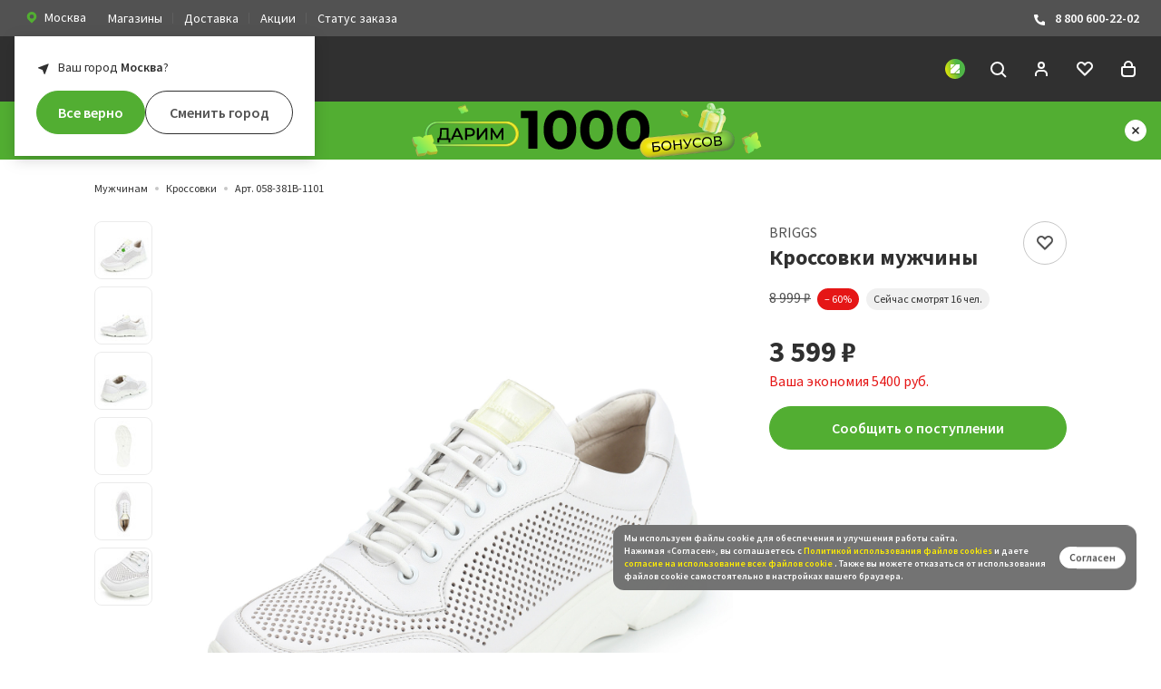

--- FILE ---
content_type: text/html; charset=UTF-8
request_url: https://zenden.ru/catalog/product/058-381b-1101-polubotinki-dlya-aktivnogo-otdykha-muzhskie-kozha-kozha-bel-briggs.php
body_size: 97993
content:
<!DOCTYPE html>
<html lang="ru">
<head>
    <title>Купить Кроссовки мужчины BRIGGS 058-381B-1101 в интернет-магазине Zenden </title>
    <meta property="og:site_name" content="ZENDEN">
    <meta property="og:locale" content="ru_RU" />
    <meta property="og:url" content="https://zenden.ru/catalog/product/058-381b-1101-polubotinki-dlya-aktivnogo-otdykha-muzhskie-kozha-kozha-bel-briggs.php"/>
    <meta http-equiv="X-UA-Compatible" content="IE=edgezenden.ru:443"/>
    <meta name="viewport" content="width=device-width, initial-scale=1, maximum-scale=1, shrink-to-fit=no"/>
    <meta name="csrf-token" content="87a346de2fcdacc6c100c7fbcd24c96d">
    <meta name="yandex-verification" content="7aee15101bd00638" />
    <meta name="suggestion-token" content="98245a2676c476ace7d48689981ccc577f59be1b">
    <meta name="stock-id" content="Москва">
    
                                                <meta name="smartbanner:type" content="short" />
            <meta name="smartbanner:delay" content="3000" />
            <meta name="smartbanner:frequency" content="7" />
            <meta name="smartbanner:url-android" content="https://redirect.appmetrica.yandex.com/serve/29087171168237411" />
            <meta name="smartbanner:url-ios" content="https://redirect.appmetrica.yandex.com/serve/29087171168237411" />
            <meta name="smartbanner:count-points-for-install-app" content="1 000" />
                <link rel="stylesheet" href="/local/templates/zenden/markup/build/styles/main.css?1768819633"/>
    <link rel="shortcut icon" href="/local/templates/zenden/markup/build/favicon.ico"/>
    <link rel="icon" type="image/png" sizes="16x16" href="/local/templates/zenden/markup/build/favicon-16x16.png" />
    <link rel="icon" type="image/png" sizes="32x32" href="/local/templates/zenden/markup/build/favicon-32x32.png" />
    <link rel="icon" type="image/png" sizes="48x48" href="/local/templates/zenden/markup/build/favicon-48x48.png" />
    <link rel="manifest" href="/manifest.json" />
    <meta name="mobile-web-app-capable" content="yes" />
    <meta name="theme-color" content="#FFF" />
    <meta name="application-name" content="ZENDEN" />
    <link rel="apple-touch-icon" sizes="57x57" href="/local/templates/zenden/markup/build/apple-touch-icon-57x57.png"/>
    <link rel="apple-touch-icon" sizes="60x60" href="/local/templates/zenden/markup/build/apple-touch-icon-60x60.png"/>
    <link rel="apple-touch-icon" sizes="72x72" href="/local/templates/zenden/markup/build/apple-touch-icon-72x72.png"/>
    <link rel="apple-touch-icon" sizes="76x76" href="/local/templates/zenden/markup/build/apple-touch-icon-76x76.png"/>
    <link rel="apple-touch-icon" sizes="114x114" href="/local/templates/zenden/markup/build/apple-touch-icon-114x114.png"/>
    <link rel="apple-touch-icon" sizes="120x120" href="/local/templates/zenden/markup/build/apple-touch-icon-120x120.png"/>
    <link rel="apple-touch-icon" sizes="144x144" href="/local/templates/zenden/markup/build/apple-touch-icon-144x144.png"/>
    <link rel="apple-touch-icon" sizes="152x152" href="/local/templates/zenden/markup/build/apple-touch-icon-152x152.png"/>
    <link rel="apple-touch-icon" sizes="167x167" href="/local/templates/zenden/markup/build/apple-touch-icon-167x167.png"/>
    <link rel="apple-touch-icon" sizes="180x180" href="/local/templates/zenden/markup/build/apple-touch-icon-180x180.png"/>
    <link rel="apple-touch-icon" sizes="1024x1024" href="/local/templates/zenden/markup/build/apple-touch-icon-1024x1024.png"/>
    <meta name="apple-mobile-web-app-capable" content="yes" />
    <meta name="apple-mobile-web-app-status-bar-style" content="black-translucent"/>
    <meta name="apple-mobile-web-app-title" content="ZENDEN" />
    <link rel="icon" type="image/png" sizes="228x228" href="/local/templates/zenden/markup/build/coast-228x228.png"/>
    <script>
      (function () {
        var style = document.documentElement.style;
        if (
          ("WebkitTransition" in style && "WebkitTransform" in style) ||
          ("transition" in style && "transform" in style)
        ) {
          document.documentElement.classList.add("sr");
        }
      })();
    </script>
    <style>
        .sr .js-reveal {
            visibility: hidden;
        }
    </style>
            <meta http-equiv="Content-Type" content="text/html; charset=UTF-8">
        <meta name="robots" content="index, follow" />
                <meta name="description" content="Купить Кроссовки мужчины BRIGGS 058-381B-1101 по оптимальной цене! ✅ Наличие акций и скидок ✅ Различные варианты оплаты" />
                        <meta property="og:type" content="article" />
        <meta property="og:title" content="Купить Кроссовки мужчины BRIGGS 058-381B-1101 в интернет-магазине Zenden " />
        <meta property="og:url" content="https://zenden.ru/catalog/men/sneakers/058-381b-1101-polubotinki-dlya-aktivnogo-otdykha-muzhskie-kozha-kozha-bel-briggs.php " />
        <meta property="og:image" content="https://cdn.zenden.cloud/VUf4FXv164gyXuDZxOTxBdwgAgwUQaJS1y0x3lb50xI/resize:fit:1200:600:false:false:ce:0:0/aHR0cHM6Ly96ZW5kZW4ucnUvdXBsb2FkL2libG9jay8yOGUvbWNqeTJlZzhxMXk5OG92dHVqd2N1MTNkZjB6ZjNxM3cuanBn.jpg" />
        <meta property="og:description" content="Купить Кроссовки мужчины BRIGGS 058-381B-1101 по оптимальной цене! ✅ Наличие акций и скидок ✅ Различные варианты оплаты " />
        <script>var _ba = _ba || []; _ba.push(["aid", "81dde9a92d8d5df6bffa3d8f3690d21d"]); _ba.push(["host", "zenden.ru"]); (function() {var ba = document.createElement("script"); ba.type = "text/javascript"; ba.async = true;ba.src = (document.location.protocol == "https:" ? "https://" : "http://") + "sitespeed.bitrix24.tech/ba.js";var s = document.getElementsByTagName("script")[0];s.parentNode.insertBefore(ba, s);})();</script>                <script type="text/javascript">
      var rrPartnerId = "5df1e62297a52508b8d84ddb";
      var rrApi = {};
      var rrApiOnReady = rrApiOnReady || [];
      window.rrProducts = window.rrProducts || [];
      rrApi.addToBasket = rrApi.order = rrApi.categoryView = rrApi.view =
        rrApi.recomMouseDown = rrApi.recomAddToCart = rrApi.setCustomer = rrApi.setProfile = rrApi.setSearchPhrase = rrApi.subscribeOnPriceDrop = function() {};
      (function(d) {
        var ref = d.getElementsByTagName('script')[0];
        var apiJs, apiJsId = 'rrApi-jssdk';
        if (d.getElementById(apiJsId)) return;
        apiJs = d.createElement('script');
        apiJs.id = apiJsId;
        apiJs.async = true;
        apiJs.src = "//cdn.retailrocket.ru/content/javascript/tracking.js";
        ref.parentNode.insertBefore(apiJs, ref);
      }(document));
    </script>
    <script type="text/javascript">
    (function(m,e,t,r,i,k,a){m[i]=m[i]||function(){(m[i].a=m[i].a||[]).push(arguments)};
    m[i].l=1*new Date();
    for (var j = 0; j < document.scripts.length; j++) {if (document.scripts[j].src === r) { return; }}
    k=e.createElement(t),a=e.getElementsByTagName(t)[0],k.async=1,k.src=r,a.parentNode.insertBefore(k,a)})
    (window, document, "script", "https://mc.yandex.ru/metrika/tag.js", "ym");

    ym(44430223, "init", {
         clickmap:true,
         trackLinks:true,
         accurateTrackBounce:true,
         webvisor:true,
         ecommerce:"dataLayer"
    });
  </script>

  <noscript>
    <div><img src="https://mc.yandex.ru/watch/44430223" style="position:absolute; left:-9999px;" alt="" /></div>
  </noscript>    <script type="text/javascript">
    (function(e, x, pe, r, i, me, nt){
      e[i] = e[i] || function(){(e[i].a = e[i].a || []).push(arguments)};
      me = x.createElement(pe);
      me.async = 1;
      me.src = r;
      nt = x.getElementsByTagName(pe)[0];
      nt.parentNode.insertBefore(me, nt);
    })
    (window, document, "script", "https://abt.s3.yandex.net/expjs/latest/exp.js", "ymab");
    ymab("metrika.44430223", "setConfig", { enableJS: true });
    ymab("metrika.44430223", "init"/*, {clientFeatures}, {callback}*/);
  </script>    <script type="text/javascript">
        var _tmr = window._tmr || (window._tmr = []);
        _tmr.push({id: "3241933", type: "pageView", start: (new Date()).getTime(), pid: "USER_ID"});
        (function (d, w, id) {
          if (d.getElementById(id)) return;
          var ts = d.createElement("script"); ts.type = "text/javascript"; ts.async = true; ts.id = id;
          ts.src = "https://top-fwz1.mail.ru/js/code.js";
          var f = function () {var s = d.getElementsByTagName("script")[0]; s.parentNode.insertBefore(ts, s);};
          if (w.opera == "[object Opera]") { d.addEventListener("DOMContentLoaded", f, false); } else { f(); }
        })(document, window, "topmailru-code");
        </script>
        <noscript><div>
        <img src="https://top-fwz1.mail.ru/counter?id=3241933;js=na" style="border:0;position:absolute;left:-9999px;" alt="Top.Mail.Ru" />
        </div></noscript>    <script type="text/javascript">
        !function(){
          var t=document.createElement("script");
          t.type="text/javascript", t.async=!0, t.src="https://vk.com/js/api/openapi.js?169", t.onload=function(){
            VK.Retargeting.Init("VK-RTRG-543126-gIAOp"), VK.Retargeting.Hit()
          }, document.head.appendChild(t)
        }();
        </script>
        <noscript>
          <img src="https://vk.com/rtrg?p=VK-RTRG-543126-gIAOp" style="position:fixed; left:-999px;" alt=""/>
        </noscript>    <script
          src="https://smartcaptcha.yandexcloud.net/captcha.js?render=onload&onload=onloadFunction"
          defer
        ></script>    <meta name="yandex-verification" content="2bfaab53e1fb505f" />
    <meta name="google-site-verification" content="NhnBDen8XjajlYCE6o81bn-JrXxT1kKcHFqdWMEFCek" />
</head>
<body class="page page_detailed ">
                

            <div class="city-confirm js-cityConfirm">
            <div class="city-confirm__title">Ваш город <span class="js-city-title"><b>Москва</b></span>?</div>
            <div class="city-confirm__buttons">
                <button class="button button_block button_style_solid button_theme_green js-cityConfirmApply" type="button">
                    <span class="button__text">Все верно</span>
                </button>
                <button class="button button_block js-cityModalOpenButton" type="button">
                    <span class="button__text">Сменить город</span>
                </button>
            </div>
        </div>
    
    <div class="page__top-bar top-bar js-top-bar">
        <div class="top-bar__inner">
            <div class="top-bar__group top-bar__group_left">
                <div class="top-bar__item top-bar__item_region">
                    <a class="link link_style_button js-cityModalOpenButton">
                        <svg width="16" height="16" fill="none" xmlns="http://www.w3.org/2000/svg">
                            <g clip-path="url(#clip0_1630_862)">
                                <path fill-rule="evenodd" clip-rule="evenodd" d="M11.771 3.533a5.4 5.4 0 0 0-7.542 0 5.187 5.187 0 0 0 0 7.42L8 14.667l3.771-3.71a5.186 5.186 0 0 0 0-7.424ZM8 9.667A2.333 2.333 0 1 0 8 5a2.333 2.333 0 0 0 0 4.667Z" fill="#52AE32"/>
                            </g>
                            <defs>
                                <clipPath id="clip0_1630_862">
                                    <path fill="#fff" d="M0 0h16v16H0z"/>
                                </clipPath>
                            </defs>
                        </svg>
                                                    <span class="link__text">Москва</span>
                                            </a>
                </div>
                <div class="top-bar__item top-bar__item_menu">
                    <a href="/shops/" class="link">Магазины</a>
                </div>
                <div class="top-bar__item top-bar__item_menu">
                    <a href="/service/delivery/" class="link">Доставка</a>
                </div>
                <div class="top-bar__item top-bar__item_menu">
                    <a href="/actions/" class="link">Акции</a>
                </div>
                <div class="top-bar__item top-bar__item_menu">
                    <a href="/status/" class="link">Статус заказа</a>
                </div>
            </div>
            <div class="top-bar__group top-bar__group_right">
                <div class="top-bar__item top-bar__item_contacts">
                    <a href="tel:8 800 600-22-02" class="link">
                        <svg width="16" height="16" fill="none" xmlns="http://www.w3.org/2000/svg">
                            <g clip-path="url(#clip0_1630_872)">
                                <path d="m10 10.528 1.034-1.033a1.01 1.01 0 0 1 1.08-.222l1.259.503A1.006 1.006 0 0 1 14 10.7v2.308a1.003 1.003 0 0 1-1.052.992C4.124 13.449 2.343 5.973 2.006 3.112A1.002 1.002 0 0 1 3.007 2h2.228a.996.996 0 0 1 .923.628l.503 1.26a.997.997 0 0 1-.217 1.08L5.41 6s.595 4.029 4.59 4.527Z" fill="#fff"/>
                            </g>
                            <defs>
                                <clipPath id="clip0_1630_872">
                                    <path fill="#fff" d="M0 0h16v16H0z"/>
                                </clipPath>
                            </defs>
                        </svg>
                        8 800 600-22-02
                    </a>
                </div>
            </div>
        </div>
    </div>

    <script class="js-list-item-search-template" type="text/html">
        <div value="{{VALUE}}" data-params="{{FULL_PARAMS}}" class="city-modal__list-item city-modal__list-item_search">{{TEXT}}</div>
    </script>

<div class="size-modal js-sizeModal" data-action-add="/bitrix/services/main/ajax.php?action=zenden%3Ashop.controller.headerbasket.add&SITE_ID=s1" data-action-delete="/bitrix/services/main/ajax.php?action=zenden%3Ashop.controller.headerbasket.delete&SITE_ID=s1" data-action-set-quantity="/bitrix/services/main/ajax.php?action=zenden%3Ashop.controller.basket.setQuantity&SITE_ID=s1">
    <div class="size-modal__box">
        <div class="size-modal__close js-sizeModalClose">
            <svg class="icon icon_close-large link__icon" version="1.1" id="Layer_1" xmlns="http://www.w3.org/2000/svg" xmlns:xlink="http://www.w3.org/1999/xlink" x="0px" y="0px" viewBox="0 0 24 24" enable-background="new 0 0 24 24" xml:space="preserve">
                <line id="Line_64" fill="none" stroke="currentColor" stroke-width="2" stroke-miterlimit="10" x1="19" y1="19" x2="5" y2="5"/>
                <line id="Line_65" fill="none" stroke="currentColor" stroke-width="2" stroke-miterlimit="10" x1="5" y1="19" x2="19" y2="5"/>
            </svg>
        </div>
        <div class="size-modal__header">
            <div class="size-modal__title">Размер</div>
            <div class="size-modal__text js-sizeModalText"></div>
        </div>
        <div class="size-modal__table">
            <input type="hidden" class="js-sizeHiddenInput" />
            <table class="size-table-choice js-sizeTableChoise">
            </table>
        </div>
        <div class="size-modal__button">
            <button class="button button_style_solid button_theme_green button_block js-sizeChoiceButton" disabled>
                <span class="button__text">Выберите размер</span>
            </button>
        </div>
    </div>
</div>

<script type="text/html" class="js-add-to-basket-template">
    <button class="button button_block button_style_solid button_theme_green js-sizeModalToggle">
        <span class="button__text">Добавить в корзину</span>
        <span class="button__loader loader"></span>
    </button>
</script>

<script type="text/html" class="js-add-to-basket-disabled-template">
    <button class="button button_block button_style_solid button_theme_green" disabled>
        <span class="button__text">Добавить в корзину</span>
    </button>
</script>

<script type="text/html" class="js-add-to-basket-inbasket-template">
    <a class="link" href="/cart/">
        <button class="button button_block button_theme_green button_style_flag">
            <svg role="img" viewBox="0 0 24 24" class="icon icon_checkmark button__icon">
                <path fill="none" stroke="currentColor" stroke-width="2" stroke-miterlimit="10" d="M5 11l6 6L21 7"></path>
            </svg>
            <span class="button__text">В корзине</span>
        </button>
    </a>
</script>
<header role="banner" class="page__header header">
    <div class="header__inner">
        <div class="header__group header__group_left">
            <div class="header__item header__item_menu">
                <a class="link link_theme_white js-sidebar-toggle" data-target="#mobile-nav">
                    <svg role="img" viewBox="0 0 24 24" class="icon icon_menu">
                        <g fill="none" stroke="currentColor" stroke-width="2" stroke-miterlimit="10">
                            <path d="M19 7H5"/>
                            <path d="M19 12H5"/>
                            <path d="M19 17H5"/>
                        </g>
                    </svg>
                </a>
            </div>
            <div class="header__item header__item_branding">
                <a href="/" class="link link_theme_white">
                    <svg xmlns="http://www.w3.org/2000/svg" viewBox="0 0 161.2 24.01" class="logo">
                        <g fill="currentColor" fill-rule="evenodd" clip-rule="evenodd">
                            <path d="M41.09 4.62L30.82 23.75V24h18.37v-4.76H38.85L49.09.29V0H31.7v4.62h9.39zM66.94 13.94V9.28h-8.22V4.62h8.92V0h-14.3v24h14.62v-4.9h-9.24v-5.16h8.22zM93.02 24V0h-5.37v12.96L74.19 0h-1.38v24h5.37V10.32L91.79 24h1.23zM106.69 19.17h-3.41V4.84h3.41c4.13 0 6.29 3.59 6.29 7.13.01 3.46-1.97 7.2-6.29 7.2zm.07-19.13h-8.85V24h8.86c3.11.1 6.12-1.09 8.32-3.29 2.2-2.39 3.37-5.55 3.27-8.8 0-5.91-3.98-11.87-11.6-11.87zM135.33 13.94V9.28h-8.23V4.62h8.93V0h-14.3v24h14.62v-4.9h-9.24v-5.16h8.22zM161.2 24V0h-5.37v12.96L142.37 0H141v24h5.37V10.32L159.98 24h1.22z"/>
                        </g>
                        <linearGradient id="a" gradientUnits="userSpaceOnUse" x1="41.378" y1="46.045" x2="40.378" y2="47.045" gradientTransform="matrix(23.997 0 0 -23.999 -968.955 1129.037)">
                            <stop offset="0" stop-color="#64b345"/>
                            <stop offset=".24" stop-color="#95c13d"/>
                            <stop offset=".3" stop-color="#5ea745"/>
                            <stop offset=".5" stop-color="#019046"/>
                            <stop offset=".68" stop-color="#5ea745"/>
                            <stop offset=".74" stop-color="#95c13d"/>
                            <stop offset="1" stop-color="#53ae47"/>
                        </linearGradient>
                        <path fill-rule="evenodd" clip-rule="evenodd" fill="url(#a)" d="M7.5 0H0v7.5a4.516 4.516 0 0 0 4.19 4.49c4.32.01 7.82 3.51 7.82 7.82A4.514 4.514 0 0 0 16.49 24H24v-7.5a4.524 4.524 0 0 0-4.19-4.49c-4.32-.01-7.82-3.5-7.82-7.82A4.53 4.53 0 0 0 7.5 0z"/>
                        <linearGradient id="b" gradientUnits="userSpaceOnUse" x1="40.509" y1="45.755" x2="41.247" y2="47.337" gradientTransform="matrix(23.997 0 0 -24.001 -968.955 1129.16)">
                            <stop offset="0" stop-color="#53ae47"/>
                            <stop offset="1" stop-color="#fdec06"/>
                        </linearGradient>
                        <path fill-rule="evenodd" clip-rule="evenodd" fill="url(#b)" d="M24 7.5V0h-7.5c-1.25 0-2.43.52-3.28 1.43 0 0-12.03 12.01-12.24 12.28-.64.8-.98 1.78-.98 2.79V24h7.5c1.39 0 2.69-.64 3.54-1.74L22.66 10.7c.86-.84 1.34-2 1.34-3.2z"/>
                    </svg>
                </a>
            </div>
        </div>
        <div class="header__group header__group_center">
            
<nav role="navigation" class="nav">
    <ul class="nav__list">
                    <li class="nav__item">
                <a class="link link_theme_white" href="/catalog/women/">Женщинам</a>
                                    <div class="nav-dropdown">
                        <div class="nav-dropdown__inner">
                            <div class="nav-dropdown__row">
                                                                    <div class="nav-dropdown__section nav-text-section">
                                        <ul class="nav-text-section__list">
                                                                                                                                                <li class="nav-text-section__item">
                                                        <a href="/catalog/women/boots/" class="link">Ботинки</a>
                                                    </li>
                                                                                                                                                                                                <li class="nav-text-section__item">
                                                        <a href="/catalog/women/ankle-boots/" class="link">Полусапоги</a>
                                                    </li>
                                                                                                                                                                                                <li class="nav-text-section__item">
                                                        <a href="/catalog/women/high-boots/" class="link">Сапоги</a>
                                                    </li>
                                                                                                                                                                                                <li class="nav-text-section__item">
                                                        <a href="/catalog/women/dutiki/" class="link">Дутики</a>
                                                    </li>
                                                                                                                                                                                                <li class="nav-text-section__item">
                                                        <a href="/catalog/women/uggs/" class="link">Угги</a>
                                                    </li>
                                                                                                                                                                                                                                                                                                                                                                                                                                                                                                                                                                                                                                                                                                                                                                                                                                                                                                                                                                                                                                                                                                                                                                                                                                                                                                                                                                                                                                            <li class="nav-text-section__item">
                                                        <a href="/catalog/women/shoes/" class="link">Туфли</a>
                                                    </li>
                                                                                                                                                                                                                                                                                                                            </ul>
                                        <div class="nav-text-section__more">
                                            <a class="button" href="/catalog/women/">
                                                <span class="button__text">Все категории</span>
                                            </a>
                                        </div>
                                    </div>
                                                                                                    <div class="nav-dropdown__section nav-dropdown__section_size_l">
                                        <div class="nav-banner-grid">
                                                                                            <a href="/catalog/women/uggs/" class="nav-banner-grid__item nav-banner link">
                                                    <img src="https://cdn.zenden.cloud/2knr5izq-4K5U5lSAkHhyQQo65dsYn6xPdr1ixWAWfo/resize:fit:208:160:false:false:ce:0:0/aHR0cHM6Ly96ZW5kZW4ucnUvdXBsb2FkL2libG9jay9kOGQvYjN1aGF0YXdvYng2NzB5NG03cWd2MHkwNDEyOXMxdXcucG5n.png"
                                                         srcset="https://cdn.zenden.cloud/7rbxYUmrlvfyfdmqJEExfSfaY96vQulEuaAXCnjYrYQ/resize:fit:416:320:false:false:ce:0:0/aHR0cHM6Ly96ZW5kZW4ucnUvdXBsb2FkL2libG9jay9kOGQvYjN1aGF0YXdvYng2NzB5NG03cWd2MHkwNDEyOXMxdXcucG5n.png 2x"                                                         alt="Угги"
                                                         class="nav-banner__image"/>
                                                    <span class="nav-banner__title">
                                                      Угги                                                      <svg role="img" viewBox="0 0 24 24" class="icon icon_chevron icon_dir_r">
                                                        <path fill="none" stroke="currentColor" stroke-width="2" stroke-miterlimit="10" d="M8 10l4 4 4-4"/>
                                                      </svg>
                                                    </span>
                                                </a>
                                                                                            <a href="/catalog/women/dutiki/" class="nav-banner-grid__item nav-banner link">
                                                    <img src="https://cdn.zenden.cloud/a3wiUG3G18FQe-9go8-WsAG5oNJth5qwqiTVkZ3UjS8/resize:fit:208:160:false:false:ce:0:0/aHR0cHM6Ly96ZW5kZW4ucnUvdXBsb2FkL2libG9jay84NWEvN2pwZW9maHBtY24wd3B6c3c1d3RkbGNvb3VmYmt2YzYucG5n.png"
                                                         srcset="https://cdn.zenden.cloud/oGtOUCoCscL4u6lccDZmTtEEtKzCOTYV-nt5TVPyuCo/resize:fit:416:320:false:false:ce:0:0/aHR0cHM6Ly96ZW5kZW4ucnUvdXBsb2FkL2libG9jay84NWEvN2pwZW9maHBtY24wd3B6c3c1d3RkbGNvb3VmYmt2YzYucG5n.png 2x"                                                         alt="Дутики"
                                                         class="nav-banner__image"/>
                                                    <span class="nav-banner__title">
                                                      Дутики                                                      <svg role="img" viewBox="0 0 24 24" class="icon icon_chevron icon_dir_r">
                                                        <path fill="none" stroke="currentColor" stroke-width="2" stroke-miterlimit="10" d="M8 10l4 4 4-4"/>
                                                      </svg>
                                                    </span>
                                                </a>
                                                                                            <a href="/catalog/women/boots/" class="nav-banner-grid__item nav-banner link">
                                                    <img src="https://cdn.zenden.cloud/ohgGuZFLkqtaFM-uhQsOEBPbEXd_H28AQ9fTxO_KNiE/resize:fit:208:160:false:false:ce:0:0/aHR0cHM6Ly96ZW5kZW4ucnUvdXBsb2FkL2libG9jay82OGUvZGIwcWRwazB3cDd5M2owbTUweHZueWVpeHZnaWJtbW8ucG5n.png"
                                                         srcset="https://cdn.zenden.cloud/uRTVdQIFoOsQr9xpsXKD2FYrAJGpBkdYgoiPU3806tE/resize:fit:416:320:false:false:ce:0:0/aHR0cHM6Ly96ZW5kZW4ucnUvdXBsb2FkL2libG9jay82OGUvZGIwcWRwazB3cDd5M2owbTUweHZueWVpeHZnaWJtbW8ucG5n.png 2x"                                                         alt="Ботинки"
                                                         class="nav-banner__image"/>
                                                    <span class="nav-banner__title">
                                                      Ботинки                                                      <svg role="img" viewBox="0 0 24 24" class="icon icon_chevron icon_dir_r">
                                                        <path fill="none" stroke="currentColor" stroke-width="2" stroke-miterlimit="10" d="M8 10l4 4 4-4"/>
                                                      </svg>
                                                    </span>
                                                </a>
                                                                                            <a href="/catalog/sale/women/" class="nav-banner-grid__item nav-banner link">
                                                    <img src="https://cdn.zenden.cloud/AM4kqM6AYzsNLW2CFiSEUW7sqT1FRlrpjnCj-Attndg/resize:fit:208:160:false:false:ce:0:0/aHR0cHM6Ly96ZW5kZW4ucnUvdXBsb2FkL2libG9jay84MGIvMnM2c2pibXZ3MGM5djRiOTIzdHFvZjFnbnVyb3g2NGsucG5n.png"
                                                         srcset="https://cdn.zenden.cloud/9SsdhNBlMGO7gqbJ7Nr4BhV3UUwLJeBbmKJZZm1_fpE/resize:fit:416:320:false:false:ce:0:0/aHR0cHM6Ly96ZW5kZW4ucnUvdXBsb2FkL2libG9jay84MGIvMnM2c2pibXZ3MGM5djRiOTIzdHFvZjFnbnVyb3g2NGsucG5n.png 2x"                                                         alt="Распродажа"
                                                         class="nav-banner__image"/>
                                                    <span class="nav-banner__title">
                                                      Распродажа                                                      <svg role="img" viewBox="0 0 24 24" class="icon icon_chevron icon_dir_r">
                                                        <path fill="none" stroke="currentColor" stroke-width="2" stroke-miterlimit="10" d="M8 10l4 4 4-4"/>
                                                      </svg>
                                                    </span>
                                                </a>
                                                                                    </div>
                                    </div>
                                                                                                    <div class="nav-dropdown__section nav-dropdown__section_size_m">
                                                                                    <a href="/catalog/women/filter/is-new-is-Y/apply/" class="nav-brand-card">
                                                <img src="https://cdn.zenden.cloud/3jNi8sFXo3Mjc-Iu8LcFSnztjJTcopWMXTiDt42DJK0/resize:fit:352:352:false:false:ce:0:0/aHR0cHM6Ly96ZW5kZW4ucnUvdXBsb2FkL2libG9jay80ZTUvaWV6azljcmh4MWs0YXpkOHE5NXB5bXVzcDIwejBicm8ucG5n.png"
                                                    srcset="https://cdn.zenden.cloud/IWgc6a7TD_Vn0ycVh0uTReYFnYc_QrbUVkO3tXvNRnQ/resize:fit:704:704:false:false:ce:0:0/aHR0cHM6Ly96ZW5kZW4ucnUvdXBsb2FkL2libG9jay80ZTUvaWV6azljcmh4MWs0YXpkOHE5NXB5bXVzcDIwejBicm8ucG5n.png 2x"                                                     alt="Новая коллекция"
                                                     class="nav-banner-card__image"/>
                                            </a>
                                                                            </div>
                                                            </div>
                        </div>
                    </div>
                            </li>
                    <li class="nav__item">
                <a class="link link_theme_white" href="/catalog/men/">Мужчинам</a>
                                    <div class="nav-dropdown">
                        <div class="nav-dropdown__inner">
                            <div class="nav-dropdown__row">
                                                                    <div class="nav-dropdown__section nav-text-section">
                                        <ul class="nav-text-section__list">
                                                                                                                                                <li class="nav-text-section__item">
                                                        <a href="/catalog/men/shoes/" class="link">Туфли</a>
                                                    </li>
                                                                                                                                                                                                <li class="nav-text-section__item">
                                                        <a href="/catalog/men/boots/" class="link">Ботинки</a>
                                                    </li>
                                                                                                                                                                                                <li class="nav-text-section__item">
                                                        <a href="/catalog/men/low-shoes/" class="link">Полуботинки</a>
                                                    </li>
                                                                                                                                                                                                <li class="nav-text-section__item">
                                                        <a href="/catalog/men/ankle-boots/" class="link">Полусапоги</a>
                                                    </li>
                                                                                                                                                                                                <li class="nav-text-section__item">
                                                        <a href="/catalog/men/sneakers/" class="link">Кроссовки</a>
                                                    </li>
                                                                                                                                                                                                <li class="nav-text-section__item">
                                                        <a href="/catalog/men/keds/" class="link">Кеды</a>
                                                    </li>
                                                                                                                                                                                                                                                                                                                                                                                                                                                                                                                                                                                                                                                                                                                                                                                                                                                                                                                                                                                                                                                                                                                                                                                                                                                                                                                                                                                                                                                                                                                                                                        </ul>
                                        <div class="nav-text-section__more">
                                            <a class="button" href="/catalog/men/">
                                                <span class="button__text">Все категории</span>
                                            </a>
                                        </div>
                                    </div>
                                                                                                    <div class="nav-dropdown__section nav-dropdown__section_size_l">
                                        <div class="nav-banner-grid">
                                                                                            <a href="https://zenden.ru/catalog/men/filter/seasons-is-%D0%97%D0%B8%D0%BC%D0%B0-or-%D0%94%D0%B5%D0%BC%D0%B8%D1%81%D0%B5%D0%B7%D0%BE%D0%BD%D0%BD%D0%B0%D1%8F/construction-is-%D0%9A%D0%B5%D0%B4%D1%8B-or-%D0%9A%D0%B5%D0%B4%D1%8B%20%D0%B2%D1%8B%D1%81%D0%BE%D0%BA%D0%B8%D0%B5-or-%D0%9A%D1%80%D0%BE%D1%81%D1%81%D0%BE%D0%B2%D0%BA%D0%B8-or-%D0%9A%D1%80%D0%BE%D1%81%D1%81%D0%BE%D0%B2%D0%BA%D0%B8%20%D0%B2%D1%8B%D1%81%D0%BE%D0%BA%D0%B8%D0%B5/apply/" class="nav-banner-grid__item nav-banner link">
                                                    <img src="https://cdn.zenden.cloud/2nRXrieMBbAMGs9XI8BtFiveUI6Y_43QmYAF7EocTGQ/resize:fit:208:160:false:false:ce:0:0/aHR0cHM6Ly96ZW5kZW4ucnUvdXBsb2FkL2libG9jay9mMzcvbnhrampnZDl4a3lvbHpjZ3Vic2IzdmlvbXplcmV0OTUucG5n.png"
                                                         srcset="https://cdn.zenden.cloud/9bPFZL2XEw134DR3T-Hy0dcJ1WdniB43iTUSAUi3_zo/resize:fit:416:320:false:false:ce:0:0/aHR0cHM6Ly96ZW5kZW4ucnUvdXBsb2FkL2libG9jay9mMzcvbnhrampnZDl4a3lvbHpjZ3Vic2IzdmlvbXplcmV0OTUucG5n.png 2x"                                                         alt="Кроссовки и кеды"
                                                         class="nav-banner__image"/>
                                                    <span class="nav-banner__title">
                                                      Кроссовки и кеды                                                      <svg role="img" viewBox="0 0 24 24" class="icon icon_chevron icon_dir_r">
                                                        <path fill="none" stroke="currentColor" stroke-width="2" stroke-miterlimit="10" d="M8 10l4 4 4-4"/>
                                                      </svg>
                                                    </span>
                                                </a>
                                                                                            <a href="/catalog/men/uggs/" class="nav-banner-grid__item nav-banner link">
                                                    <img src="https://cdn.zenden.cloud/LxwHlqq_O9bKezHw-lMjmXJq3Tf4_BvelWhFIqztsAk/resize:fit:208:160:false:false:ce:0:0/aHR0cHM6Ly96ZW5kZW4ucnUvdXBsb2FkL2libG9jay8zNzYvNGx5cDk4ZWJ4OG1rYWRucWlyZnFmMXA0NG9wemo2bXoucG5n.png"
                                                         srcset="https://cdn.zenden.cloud/n33Lbn2umdQ0ubzmF-VlNEpHex_5cKQz8vatKNFLhJI/resize:fit:416:320:false:false:ce:0:0/aHR0cHM6Ly96ZW5kZW4ucnUvdXBsb2FkL2libG9jay8zNzYvNGx5cDk4ZWJ4OG1rYWRucWlyZnFmMXA0NG9wemo2bXoucG5n.png 2x"                                                         alt="Угги"
                                                         class="nav-banner__image"/>
                                                    <span class="nav-banner__title">
                                                      Угги                                                      <svg role="img" viewBox="0 0 24 24" class="icon icon_chevron icon_dir_r">
                                                        <path fill="none" stroke="currentColor" stroke-width="2" stroke-miterlimit="10" d="M8 10l4 4 4-4"/>
                                                      </svg>
                                                    </span>
                                                </a>
                                                                                            <a href="/catalog/men/boots/" class="nav-banner-grid__item nav-banner link">
                                                    <img src="https://cdn.zenden.cloud/0-MT0tTHMv2Dy1M1MaqCvUCd3uVN3nKSRJ-aDqNf0J0/resize:fit:208:160:false:false:ce:0:0/aHR0cHM6Ly96ZW5kZW4ucnUvdXBsb2FkL2libG9jay9iY2YvMTY4dHpwdm5vajdvaHMya240MmdlMTY5ajhjbTNjaHoucG5n.png"
                                                         srcset="https://cdn.zenden.cloud/sIox-4RuRH6u4NUR8S_78e_xhq0RdMDxlAphVUg6FR8/resize:fit:416:320:false:false:ce:0:0/aHR0cHM6Ly96ZW5kZW4ucnUvdXBsb2FkL2libG9jay9iY2YvMTY4dHpwdm5vajdvaHMya240MmdlMTY5ajhjbTNjaHoucG5n.png 2x"                                                         alt="Ботинки"
                                                         class="nav-banner__image"/>
                                                    <span class="nav-banner__title">
                                                      Ботинки                                                      <svg role="img" viewBox="0 0 24 24" class="icon icon_chevron icon_dir_r">
                                                        <path fill="none" stroke="currentColor" stroke-width="2" stroke-miterlimit="10" d="M8 10l4 4 4-4"/>
                                                      </svg>
                                                    </span>
                                                </a>
                                                                                            <a href="/catalog/sale/men/" class="nav-banner-grid__item nav-banner link">
                                                    <img src="https://cdn.zenden.cloud/mcNJ6dqYqtln6BFCQiuNrHU9jwcH7kZWsEHFXYQBxdA/resize:fit:208:160:false:false:ce:0:0/aHR0cHM6Ly96ZW5kZW4ucnUvdXBsb2FkL2libG9jay85MjcvcnR5a2t6emxhemR0bmI2czgweG0xMHdnem5saXhqdWMucG5n.png"
                                                         srcset="https://cdn.zenden.cloud/-lumAn4Z1PwJbkvukcWyLDFWTPRAP58ay32w6zOaSXw/resize:fit:416:320:false:false:ce:0:0/aHR0cHM6Ly96ZW5kZW4ucnUvdXBsb2FkL2libG9jay85MjcvcnR5a2t6emxhemR0bmI2czgweG0xMHdnem5saXhqdWMucG5n.png 2x"                                                         alt="Распродажа"
                                                         class="nav-banner__image"/>
                                                    <span class="nav-banner__title">
                                                      Распродажа                                                      <svg role="img" viewBox="0 0 24 24" class="icon icon_chevron icon_dir_r">
                                                        <path fill="none" stroke="currentColor" stroke-width="2" stroke-miterlimit="10" d="M8 10l4 4 4-4"/>
                                                      </svg>
                                                    </span>
                                                </a>
                                                                                    </div>
                                    </div>
                                                                                                    <div class="nav-dropdown__section nav-dropdown__section_size_m">
                                                                                    <a href="/catalog/men/filter/is-new-is-Y/apply/" class="nav-brand-card">
                                                <img src="https://cdn.zenden.cloud/YkiMKlDdihPWx8ZgY89fTXGqPRSEC_HpFtbHIyKuJa8/resize:fit:352:352:false:false:ce:0:0/aHR0cHM6Ly96ZW5kZW4ucnUvdXBsb2FkL2libG9jay9iNGEvZGttN3pidXB6aWxkdzhjcnd1Nnk4N3N2cXlmNzI3cWQucG5n.png"
                                                    srcset="https://cdn.zenden.cloud/iUf4TKNySM03hiQPwu5DGWaQIrFIMiNBlcfHkh5htNA/resize:fit:704:704:false:false:ce:0:0/aHR0cHM6Ly96ZW5kZW4ucnUvdXBsb2FkL2libG9jay9iNGEvZGttN3pidXB6aWxkdzhjcnd1Nnk4N3N2cXlmNzI3cWQucG5n.png 2x"                                                     alt="Новинки"
                                                     class="nav-banner-card__image"/>
                                            </a>
                                                                            </div>
                                                            </div>
                        </div>
                    </div>
                            </li>
                    <li class="nav__item">
                <a class="link link_theme_white" href="/catalog/kids/">Детям</a>
                                    <div class="nav-dropdown">
                        <div class="nav-dropdown__inner">
                            <div class="nav-dropdown__row">
                                                                                                            <div class="nav-dropdown__section nav-text-section">
                                            <div class="nav-text-section__title js-accordion">
                                                <a href="/catalog/kids/girls/" class="link">Для девочек</a>
                                            </div>
                                                                                            <ul class="nav-text-section__list">
                                                                                                                                                                        <li class="mobile-nav__item">
                                                                <a href="/catalog/kids/girls/boots/" class="link">Ботинки</a>
                                                            </li>
                                                                                                                                                                                                                                <li class="mobile-nav__item">
                                                                <a href="/catalog/kids/girls/high-boots/" class="link">Сапоги</a>
                                                            </li>
                                                                                                                                                                                                                                <li class="mobile-nav__item">
                                                                <a href="/catalog/kids/girls/ankle-boots/" class="link">Полусапоги</a>
                                                            </li>
                                                                                                                                                                                                                                <li class="mobile-nav__item">
                                                                <a href="/catalog/kids/girls/dutiki/" class="link">Дутики</a>
                                                            </li>
                                                                                                                                                                                                                                <li class="mobile-nav__item">
                                                                <a href="/catalog/kids/girls/uggs/" class="link">Угги</a>
                                                            </li>
                                                                                                                                                                                                                                                                                                                                                                                                                                                        <li class="mobile-nav__item">
                                                                <a href="/catalog/kids/girls/sneakers/" class="link">Кроссовки</a>
                                                            </li>
                                                                                                                                                                                                                                                                                                                                                                                                                                                                                                                                                                                                                                                                                                                                                                                                                                                                                                        <li class="mobile-nav__item">
                                                                <a href="/catalog/kids/girls/shoes/" class="link">Туфли</a>
                                                            </li>
                                                                                                                                                                                                                                                                        </ul>
                                                                                        <div class="nav-text-section__more">
                                                <a class="button" href="/catalog/kids/girls/">
                                                    <span class="button__text">Все категории</span>
                                                </a>
                                            </div>
                                        </div>
                                                                            <div class="nav-dropdown__section nav-text-section">
                                            <div class="nav-text-section__title js-accordion">
                                                <a href="/catalog/kids/boys/" class="link">Для мальчиков</a>
                                            </div>
                                                                                            <ul class="nav-text-section__list">
                                                                                                                                                                        <li class="mobile-nav__item">
                                                                <a href="/catalog/kids/boys/shoes/" class="link">Туфли</a>
                                                            </li>
                                                                                                                                                                                                                                <li class="mobile-nav__item">
                                                                <a href="/catalog/kids/boys/boots/" class="link">Ботинки</a>
                                                            </li>
                                                                                                                                                                                                                                <li class="mobile-nav__item">
                                                                <a href="/catalog/kids/boys/dutiki/" class="link">Дутики</a>
                                                            </li>
                                                                                                                                                                                                                                <li class="mobile-nav__item">
                                                                <a href="/catalog/kids/boys/high-boots/" class="link">Сапоги</a>
                                                            </li>
                                                                                                                                                                                                                                <li class="mobile-nav__item">
                                                                <a href="/catalog/kids/boys/ankle-boots/" class="link">Полусапоги</a>
                                                            </li>
                                                                                                                                                                                                                                <li class="mobile-nav__item">
                                                                <a href="/catalog/kids/boys/sneakers/" class="link">Кроссовки</a>
                                                            </li>
                                                                                                                                                                                                                                                                                                                                                                                                                                                                                                                                                                                                                                                                                                                                                                                                                                                                                                                                                </ul>
                                                                                        <div class="nav-text-section__more">
                                                <a class="button" href="/catalog/kids/boys/">
                                                    <span class="button__text">Все категории</span>
                                                </a>
                                            </div>
                                        </div>
                                                                                                                                        <div class="nav-dropdown__section nav-dropdown__section_size_l">
                                        <div class="nav-banner-grid">
                                                                                            <a href="/catalog/kids/filter/type-nomenclature-mobile-is-Ботинки-or-Ботинки%20актив/apply/" class="nav-banner-grid__item nav-banner link">
                                                    <img src="https://cdn.zenden.cloud/kbwqEigjW2JCMbzvRbhSE0mwF_OQ-_0wOc64Y03CuRw/resize:fit:208:160:false:false:ce:0:0/aHR0cHM6Ly96ZW5kZW4ucnUvdXBsb2FkL2libG9jay82ZDEvZ2Y5N3M1djRpdGhrNTh4c3l6c2ZjdGZjcGljZjRuM2cucG5n.png"
                                                         srcset="https://cdn.zenden.cloud/txwZBmTfs3dvmN7VjA_hoHOdoU7d6YZbPMBbikHF4aQ/resize:fit:416:320:false:false:ce:0:0/aHR0cHM6Ly96ZW5kZW4ucnUvdXBsb2FkL2libG9jay82ZDEvZ2Y5N3M1djRpdGhrNTh4c3l6c2ZjdGZjcGljZjRuM2cucG5n.png 2x"                                                         alt="Ботинки"
                                                         class="nav-banner__image"/>
                                                    <span class="nav-banner__title">
                                                      Ботинки                                                      <svg role="img" viewBox="0 0 24 24" class="icon icon_chevron icon_dir_r">
                                                        <path fill="none" stroke="currentColor" stroke-width="2" stroke-miterlimit="10" d="M8 10l4 4 4-4"/>
                                                      </svg>
                                                    </span>
                                                </a>
                                                                                            <a href="https://zenden.ru/catalog/kids/girls/dutiki/" class="nav-banner-grid__item nav-banner link">
                                                    <img src="https://cdn.zenden.cloud/q7STtQ5TFpduysMn-1J4qqlfjL7hPdV9jqN_K7tRh0I/resize:fit:208:160:false:false:ce:0:0/aHR0cHM6Ly96ZW5kZW4ucnUvdXBsb2FkL2libG9jay83MTgvYXQxa2ppZm56eXM3b2cwcnQxM3B3bnk1enpyN2JqYmMucG5n.png"
                                                         srcset="https://cdn.zenden.cloud/0ozfGXXlQKZu2HBxV3m37w-3U9lbd4JK6qBtgXFutmc/resize:fit:416:320:false:false:ce:0:0/aHR0cHM6Ly96ZW5kZW4ucnUvdXBsb2FkL2libG9jay83MTgvYXQxa2ppZm56eXM3b2cwcnQxM3B3bnk1enpyN2JqYmMucG5n.png 2x"                                                         alt="Дутики"
                                                         class="nav-banner__image"/>
                                                    <span class="nav-banner__title">
                                                      Дутики                                                      <svg role="img" viewBox="0 0 24 24" class="icon icon_chevron icon_dir_r">
                                                        <path fill="none" stroke="currentColor" stroke-width="2" stroke-miterlimit="10" d="M8 10l4 4 4-4"/>
                                                      </svg>
                                                    </span>
                                                </a>
                                                                                            <a href="/catalog/kids/girls/high-boots/filter/construction-is-%D0%A1%D0%B0%D0%BF%D0%BE%D0%B3%D0%B8/apply/" class="nav-banner-grid__item nav-banner link">
                                                    <img src="https://cdn.zenden.cloud/I-GPT9XFX0lnmQQcVYpiLGFYk5wnAnl6o-tLbDD6h34/resize:fit:208:160:false:false:ce:0:0/aHR0cHM6Ly96ZW5kZW4ucnUvdXBsb2FkL2libG9jay80ZDUvZDNhbjk0ZTR0Z2g4M3czMmg2N2loaHc0emppZm9qZmQucG5n.png"
                                                         srcset="https://cdn.zenden.cloud/yHmsYnZp8or4hD7hrMnNyVBz1Gg5nddxd-jxLu-ZC7k/resize:fit:416:320:false:false:ce:0:0/aHR0cHM6Ly96ZW5kZW4ucnUvdXBsb2FkL2libG9jay80ZDUvZDNhbjk0ZTR0Z2g4M3czMmg2N2loaHc0emppZm9qZmQucG5n.png 2x"                                                         alt="Сапоги"
                                                         class="nav-banner__image"/>
                                                    <span class="nav-banner__title">
                                                      Сапоги                                                      <svg role="img" viewBox="0 0 24 24" class="icon icon_chevron icon_dir_r">
                                                        <path fill="none" stroke="currentColor" stroke-width="2" stroke-miterlimit="10" d="M8 10l4 4 4-4"/>
                                                      </svg>
                                                    </span>
                                                </a>
                                                                                            <a href="/catalog/sale/kids/" class="nav-banner-grid__item nav-banner link">
                                                    <img src="https://cdn.zenden.cloud/sEYiCdi05xSnugL8b57EO2DyFJ4AJy3Hdlq3D_Y0rhc/resize:fit:208:160:false:false:ce:0:0/aHR0cHM6Ly96ZW5kZW4ucnUvdXBsb2FkL2libG9jay9iMjEvbjVuemplaWU2amF2dmk5a3N5ODB0d2N1emZjMHRqeGoucG5n.png"
                                                         srcset="https://cdn.zenden.cloud/CEs2B3Oc_q1DsdUHyoVNSE8xvydop1juXCt3-kvgoOc/resize:fit:416:320:false:false:ce:0:0/aHR0cHM6Ly96ZW5kZW4ucnUvdXBsb2FkL2libG9jay9iMjEvbjVuemplaWU2amF2dmk5a3N5ODB0d2N1emZjMHRqeGoucG5n.png 2x"                                                         alt="Распродажа"
                                                         class="nav-banner__image"/>
                                                    <span class="nav-banner__title">
                                                      Распродажа                                                      <svg role="img" viewBox="0 0 24 24" class="icon icon_chevron icon_dir_r">
                                                        <path fill="none" stroke="currentColor" stroke-width="2" stroke-miterlimit="10" d="M8 10l4 4 4-4"/>
                                                      </svg>
                                                    </span>
                                                </a>
                                                                                    </div>
                                    </div>
                                                                                            </div>
                        </div>
                    </div>
                            </li>
                    <li class="nav__item">
                <a class="link link_theme_white" href="/catalog/accessories/">Аксессуары</a>
                                    <div class="nav-dropdown">
                        <div class="nav-dropdown__inner">
                            <div class="nav-dropdown__row">
                                                                    <div class="nav-dropdown__section nav-text-section">
                                        <ul class="nav-text-section__list">
                                                                                                                                                <li class="nav-text-section__item">
                                                        <a href="/catalog/accessories/bags/" class="link">Сумки</a>
                                                    </li>
                                                                                                                                                                                                <li class="nav-text-section__item">
                                                        <a href="/catalog/accessories/backpacks/" class="link">Рюкзаки</a>
                                                    </li>
                                                                                                                                                                                                <li class="nav-text-section__item">
                                                        <a href="/catalog/accessories/wallets/" class="link">Кошельки</a>
                                                    </li>
                                                                                                                                                                                                <li class="nav-text-section__item">
                                                        <a href="/catalog/accessories/caps/" class="link">Головные уборы</a>
                                                    </li>
                                                                                                                                                                                                <li class="nav-text-section__item">
                                                        <a href="/catalog/accessories/gloves/" class="link">Перчатки</a>
                                                    </li>
                                                                                                                                                                                                <li class="nav-text-section__item">
                                                        <a href="/catalog/accessories/shoe-care/" class="link">Уход за обувью</a>
                                                    </li>
                                                                                                                                                                                                <li class="nav-text-section__item">
                                                        <a href="/catalog/accessories/umbrellas/" class="link">Зонты</a>
                                                    </li>
                                                                                                                                                                                                                                                                                                                                                                                                                                                                                                                                                                                                                                                                                                                                                                                                                                                                                                    </ul>
                                        <div class="nav-text-section__more">
                                            <a class="button" href="/catalog/accessories/">
                                                <span class="button__text">Все категории</span>
                                            </a>
                                        </div>
                                    </div>
                                                                                                    <div class="nav-dropdown__section nav-dropdown__section_size_l">
                                        <div class="nav-banner-grid">
                                                                                            <a href="https://zenden.ru/catalog/accessories/bags/" class="nav-banner-grid__item nav-banner link">
                                                    <img src="https://cdn.zenden.cloud/eVv1ejbldQ8VKWYLw1G18P8rZ-oikwp57sw3K-yRfCo/resize:fit:208:160:false:false:ce:0:0/aHR0cHM6Ly96ZW5kZW4ucnUvdXBsb2FkL2libG9jay84OGMvajQ2bzN2bmduZTh6dXhpdXB2MTAwaXF2OHF2aTFvMTkucG5n.png"
                                                         srcset="https://cdn.zenden.cloud/ptg6SrEt7k-Lz1OFr6nfNAurL9qlNnvEeUgHDYqK8-Y/resize:fit:416:320:false:false:ce:0:0/aHR0cHM6Ly96ZW5kZW4ucnUvdXBsb2FkL2libG9jay84OGMvajQ2bzN2bmduZTh6dXhpdXB2MTAwaXF2OHF2aTFvMTkucG5n.png 2x"                                                         alt="Сумки"
                                                         class="nav-banner__image"/>
                                                    <span class="nav-banner__title">
                                                      Сумки                                                      <svg role="img" viewBox="0 0 24 24" class="icon icon_chevron icon_dir_r">
                                                        <path fill="none" stroke="currentColor" stroke-width="2" stroke-miterlimit="10" d="M8 10l4 4 4-4"/>
                                                      </svg>
                                                    </span>
                                                </a>
                                                                                            <a href="https://zenden.ru/catalog/accessories/wallets/" class="nav-banner-grid__item nav-banner link">
                                                    <img src="https://cdn.zenden.cloud/BaH0X1Ln6gxKuy7uXpz9VPjeHY7FKDbKzqKA7emhIX0/resize:fit:208:160:false:false:ce:0:0/aHR0cHM6Ly96ZW5kZW4ucnUvdXBsb2FkL2libG9jay83YjIvZzcyYjNzeHV1ZjBteTZnZzM4cjYwMzg2YzgwZG1oNHkucG5n.png"
                                                         srcset="https://cdn.zenden.cloud/vzuKULSIujBMtPkU_rUmRU2mml-bW-KvAlfH0dsAkYA/resize:fit:416:320:false:false:ce:0:0/aHR0cHM6Ly96ZW5kZW4ucnUvdXBsb2FkL2libG9jay83YjIvZzcyYjNzeHV1ZjBteTZnZzM4cjYwMzg2YzgwZG1oNHkucG5n.png 2x"                                                         alt="Кошельки"
                                                         class="nav-banner__image"/>
                                                    <span class="nav-banner__title">
                                                      Кошельки                                                      <svg role="img" viewBox="0 0 24 24" class="icon icon_chevron icon_dir_r">
                                                        <path fill="none" stroke="currentColor" stroke-width="2" stroke-miterlimit="10" d="M8 10l4 4 4-4"/>
                                                      </svg>
                                                    </span>
                                                </a>
                                                                                            <a href="https://zenden.ru/catalog/accessories/shoe-care/" class="nav-banner-grid__item nav-banner link">
                                                    <img src="https://cdn.zenden.cloud/zT0yPZVjLKKeJVUDV-aySq7sLXCrcaB9yXHUxP5hAOA/resize:fit:208:160:false:false:ce:0:0/aHR0cHM6Ly96ZW5kZW4ucnUvdXBsb2FkL2libG9jay83NGIvcjFmNGZmMTN0OWY3Y3ZnNm94dG95dG1qbnFwbno2MTAucG5n.png"
                                                         srcset="https://cdn.zenden.cloud/YvxxB5krb4hFbPUoC4y9hdaEi8NvUpAJwqQ2xROHSFo/resize:fit:416:320:false:false:ce:0:0/aHR0cHM6Ly96ZW5kZW4ucnUvdXBsb2FkL2libG9jay83NGIvcjFmNGZmMTN0OWY3Y3ZnNm94dG95dG1qbnFwbno2MTAucG5n.png 2x"                                                         alt="Аксессуары для обуви"
                                                         class="nav-banner__image"/>
                                                    <span class="nav-banner__title">
                                                      Аксессуары для обуви                                                      <svg role="img" viewBox="0 0 24 24" class="icon icon_chevron icon_dir_r">
                                                        <path fill="none" stroke="currentColor" stroke-width="2" stroke-miterlimit="10" d="M8 10l4 4 4-4"/>
                                                      </svg>
                                                    </span>
                                                </a>
                                                                                            <a href="/catalog/sale/accessories/" class="nav-banner-grid__item nav-banner link">
                                                    <img src="https://cdn.zenden.cloud/sOz6MzpLCPjrSx_xhRxi975JlIjyrm5uGmzK2XrJH2E/resize:fit:208:160:false:false:ce:0:0/aHR0cHM6Ly96ZW5kZW4ucnUvdXBsb2FkL2libG9jay81ZDgveHQ4NWRoZTQwZXEwdWtrczIyYmk2dmQ5NDUxMnp1MXUucG5n.png"
                                                         srcset="https://cdn.zenden.cloud/9apayB0Tm3IRLFj3O7jaJpI4Td-Fh6KzQ0AFyW28qPo/resize:fit:416:320:false:false:ce:0:0/aHR0cHM6Ly96ZW5kZW4ucnUvdXBsb2FkL2libG9jay81ZDgveHQ4NWRoZTQwZXEwdWtrczIyYmk2dmQ5NDUxMnp1MXUucG5n.png 2x"                                                         alt="Распродажа"
                                                         class="nav-banner__image"/>
                                                    <span class="nav-banner__title">
                                                      Распродажа                                                      <svg role="img" viewBox="0 0 24 24" class="icon icon_chevron icon_dir_r">
                                                        <path fill="none" stroke="currentColor" stroke-width="2" stroke-miterlimit="10" d="M8 10l4 4 4-4"/>
                                                      </svg>
                                                    </span>
                                                </a>
                                                                                    </div>
                                    </div>
                                                                                                    <div class="nav-dropdown__section nav-dropdown__section_size_m">
                                                                                    <a href="/catalog/accessories/filter/is-new-is-Y/apply/" class="nav-brand-card">
                                                <img src="https://cdn.zenden.cloud/BApN3uLqEUID0PbdEa-wqpoYZRkVuwQche83IMgx1lU/resize:fit:352:352:false:false:ce:0:0/aHR0cHM6Ly96ZW5kZW4ucnUvdXBsb2FkL2libG9jay9lYjIvYmEwd3p0MjNwZ3lzOHJkajNicDZwZ2ZvZTVseDd4MTEucG5n.png"
                                                    srcset="https://cdn.zenden.cloud/3o-lQPBl947p6AjbkjgcaOjcUREDNNFS5NfXKiQFcdk/resize:fit:704:704:false:false:ce:0:0/aHR0cHM6Ly96ZW5kZW4ucnUvdXBsb2FkL2libG9jay9lYjIvYmEwd3p0MjNwZ3lzOHJkajNicDZwZ2ZvZTVseDd4MTEucG5n.png 2x"                                                     alt="Сумки и рюкзаки"
                                                     class="nav-banner-card__image"/>
                                            </a>
                                                                            </div>
                                                            </div>
                        </div>
                    </div>
                            </li>
                    <li class="nav__item">
                <a class="link link_theme_white" href="/catalog/odezhda/">Одежда</a>
                            </li>
                <li class="nav__item">
            <a class="link link_theme_white" href="/brands/">Бренды</a>
            <div class="nav-dropdown">
    <div class="nav-dropdown__inner brand-section">
        <div class="brand-section__main">
                                                <a href="/brands/promo/zenden/" class="brand-section__item brand link">
                        <svg role="img" viewBox="0 0 112 16.7" class="icon icon_brands-zenden brand__image">
  <g fill-rule="evenodd" clip-rule="evenodd" fill="currentColor"><path d="M28.512 3.2l-7.1 13.3v.2h12.8v-3.3h-7.2l7.1-13.2V0h-12.1v3.2h6.5z"></path><path d="M46.512 9.7V6.4h-5.7V3.2h6.2V0h-9.9v16.7h10.2v-3.4h-6.4V9.7h5.6z"></path><path d="M64.612 16.7V0h-3.7v9l-9.3-9h-1v16.7h3.7V7.2l9.5 9.5h.8z"></path><path d="M74.112 13.3h-2.4v-10h2.4c2.9 0 4.4 2.5 4.4 5 0 2.4-1.4 5-4.4 5zm.1-13.3h-6.2v16.6h6.2c2.2.1 4.3-.8 5.8-2.3 1.5-1.7 2.3-3.9 2.3-6.1-.1-4-2.8-8.2-8.1-8.2z"></path><path d="M94.012 9.7V6.4h-5.7V3.2h6.2V0h-9.9v16.7h10.2v-3.4h-6.4V9.7h5.6z"></path><path d="M112.012 16.7V0h-3.7v9l-9.4-9h-1v16.7h3.7V7.2l9.5 9.5h.9z"></path></g><g fill-rule="evenodd" clip-rule="evenodd" fill="currentColor"><path d="M5.2 0H0v5.2c0 1.6 1.3 3 2.9 3.1 3 0 5.4 2.4 5.4 5.4.1 1.6 1.5 2.9 3.1 2.9h5.2v-5.2c0-1.6-1.3-3-2.9-3.1-3 0-5.4-2.4-5.4-5.4C8.2 1.3 6.8 0 5.2 0z"></path><path d="M16.7 5.2V0h-5.2c-.9 0-1.7.4-2.3 1C9.2 1 .8 9.3.7 9.5c-.5.6-.7 1.3-.7 2v5.2h5.2c1 0 1.9-.4 2.5-1.2l8.1-8c.5-.7.9-1.5.9-2.3z"></path></g>
</svg>                    </a>
                                                                <a href="/brands/promo/zenden-first/" class="brand-section__item brand link">
                        <svg version="1.1" id="Слой_1" xmlns="http://www.w3.org/2000/svg" xmlns:xlink="http://www.w3.org/1999/xlink" x="0px" y="0px"
	 viewBox="0 0 1000 300" style="enable-background:new 0 0 1000 300;" xml:space="preserve">
<style type="text/css">
	.st0{fill-rule:evenodd;clip-rule:evenodd;fill:#FFFFFF;}
	.st1{fill-rule:evenodd;clip-rule:evenodd;fill:#0D0802;}
	.st2{fill-rule:evenodd;clip-rule:evenodd;fill:url(#SVGID_1_);}
	.st3{fill-rule:evenodd;clip-rule:evenodd;fill:url(#SVGID_00000000224057175621862110000013597930335969184642_);}
	.st4{fill-rule:evenodd;clip-rule:evenodd;fill:url(#SVGID_00000107564348030035360090000004426879015051134143_);}
	.st5{fill-rule:evenodd;clip-rule:evenodd;fill:url(#SVGID_00000063626056642427077140000001287485325285804473_);}
	.st6{fill-rule:evenodd;clip-rule:evenodd;fill:url(#SVGID_00000045584295570100031110000013634544148108346549_);}
	.st7{fill-rule:evenodd;clip-rule:evenodd;fill:url(#SVGID_00000057839282764651069940000004420988488388372641_);}
	.st8{fill-rule:evenodd;clip-rule:evenodd;fill:url(#SVGID_00000021107412105159575630000009559839296921551501_);}
	.st9{fill-rule:evenodd;clip-rule:evenodd;fill:url(#SVGID_00000147203095880785923660000016637000177295898253_);}
	.st10{fill:#E10B18;}
	.st11{fill:#FFFFFF;}
	.st12{fill:#1D1D1B;}
	.st13{fill:#0D0802;}
	.st14{fill:#282222;}
	.st15{fill:#838386;}
	.st16{fill:url(#SVGID_00000097488413995811603420000000091622463129243293_);}
	.st17{fill:url(#SVGID_00000050646542328350516960000008016239852045510796_);}
	.st18{fill:url(#SVGID_00000134223880609963951140000010007458599933289106_);}
	.st19{fill:url(#SVGID_00000082345460770338751350000013741805787693556610_);}
	.st20{fill:url(#SVGID_00000121977350620134308260000014549046541785788548_);}
	.st21{fill:url(#SVGID_00000118359485342094483380000013480404603162678939_);}
	.st22{fill:url(#SVGID_00000008833938717996184060000006347965940098903689_);}
	.st23{fill:url(#SVGID_00000114057301334254750520000010874403894994146997_);}
	.st24{fill:url(#SVGID_00000061468078771052979240000005833962249391026825_);}
	.st25{fill:url(#SVGID_00000150078552989389623940000006792425216939285160_);}
	.st26{fill:url(#SVGID_00000111154001962828027740000017796337141453604783_);}
	.st27{fill:url(#SVGID_00000075873709872332168880000004141288326563640226_);}
	.st28{fill:url(#SVGID_00000070829851013593331500000004063100748795288754_);}
	.st29{fill:url(#SVGID_00000030447876342016970870000005104012244279668402_);}
	.st30{fill:url(#SVGID_00000088839100886892739400000015751818256474320826_);}
	.st31{fill:url(#SVGID_00000038389710681557995730000018027879855975536564_);}
	.st32{fill:url(#SVGID_00000103963148326040286680000006781496049072401057_);}
	.st33{fill:url(#SVGID_00000060716995501124254800000010458350374129902501_);}
	.st34{fill:url(#SVGID_00000070085293890379633030000009521266065243662743_);}
	.st35{fill:url(#SVGID_00000096029762322784537770000006121321832232122282_);}
	.st36{fill:url(#SVGID_00000150076896072415907580000005665371264823668411_);}
	.st37{fill:url(#SVGID_00000114066087958157015960000001669615021381542308_);}
	.st38{fill:url(#SVGID_00000165919426447869397720000001075635866459792528_);}
	.st39{fill:url(#SVGID_00000105419878031710416680000001429645761797616551_);}
	.st40{fill:url(#SVGID_00000038377462071799505890000015879391661973650091_);}
	.st41{fill:url(#SVGID_00000137117956682316727340000009317668394306189205_);}
	.st42{fill:url(#SVGID_00000070818064797853183580000011429247075071332492_);}
	.st43{fill:url(#SVGID_00000162339936144195813850000006158948268995519640_);}
	.st44{fill:url(#SVGID_00000054961955190407547720000010795269045233937578_);}
	.st45{fill:url(#SVGID_00000158721137362964421450000004244425434721110189_);}
	.st46{fill:url(#SVGID_00000153684658770311763240000002273963088036390817_);}
	.st47{fill:url(#SVGID_00000080180573920493794450000008499973842519481271_);}
	.st48{fill:url(#SVGID_00000009554307901074535400000009673120330811398590_);}
	.st49{fill:url(#SVGID_00000070079635862521443460000008040824120758421689_);}
	.st50{fill:url(#SVGID_00000042732645336509831150000016011056908727914150_);}
	.st51{fill:url(#SVGID_00000044173635713870319310000007027442981162718122_);}
	.st52{fill:url(#SVGID_00000111161589204873746140000013757878446269830274_);}
	.st53{fill:url(#SVGID_00000068669966372891021190000002544119482320095125_);}
	.st54{fill:url(#SVGID_00000096773031477709020520000008858296429485821117_);}
	.st55{fill:url(#SVGID_00000099629640019835428000000011526758280607591568_);}
	.st56{fill:url(#SVGID_00000042732129439009699970000017672229749643554701_);}
	.st57{fill:url(#SVGID_00000164491872756755457070000015165376898544092293_);}
	.st58{fill:url(#SVGID_00000143591387678237385770000011680205547782460858_);}
	.st59{fill:url(#SVGID_00000074410507022795440860000017338973048128838546_);}
	.st60{fill:url(#SVGID_00000090284964980406688710000009393396220262209170_);}
	.st61{fill:url(#SVGID_00000183243901525629908090000004492675798167420583_);}
	.st62{fill:url(#SVGID_00000085950967617947418150000007275351113962552754_);}
	.st63{fill:url(#SVGID_00000055690813872592861850000018113882986859118472_);}
	.st64{fill:#00A0DF;}
</style>
<g>
	<g>
		<path d="M605.6,151.6c-3.8,0-5.2-1.4-5.2-4.8c0-1.4,0.2-3,0.6-5.2c2.2-11.1,3.9-35.8,10.8-37.4c16.9-3.8,34.4-6.8,51.8-10.1l1,0
			c1.4,0,3.2,0.6,3.6,1.4c0.4,0.6,8.6,7.3,14.3,7.3c3.2,0,5.2-2.2,5.3-8.6c1.4-1.4,2.2-3,2.2-4.8c0-4.2-4.2-7.1-9.6-7.1
			c-0.6,0-1.4,0-2,0.2c-32,4.1-63.4,9.9-95.7,15.6c-3.6,0.6-7.9,1.8-7.9,5.8c0,4.8,3,6,5.6,6.1c2.2,0,4.6-1.2,6.4-1.2
			c1.2,0,4,3.6,4,4.2v0.2c-1.6,10.5-4.1,20.5-5.3,30.8c-1,7.2-2.9,12.9-11.1,14.1c-1.6,0.2-3,2.6-3.8,4.4c0,3.8,9.5,2.8,9.4,9.1
			c0,0.8,0,1.8-0.2,2.6c-2,12.1-3.7,24.4-5.5,37.4c1.4,5.2,2.8,20.5,7.6,20.6c6.8,0,10.6-41.2,13.5-62c1-5.6,3.2-8.6,9.3-9.6
			c9.1-1.4,20.3-3.4,28.2-7.8c-1.8-1.2-3.2-2.6-4.6-2.6C620.5,150.1,612.9,151.6,605.6,151.6z"/>
		<path d="M662.7,122.2c-5,0-8.3,2.8-8.5,10c1.2,1,5,5.2,6.2,5.3c5,0,8.9-11.5,8.9-10.6C669.3,123.8,666.5,122.2,662.7,122.2z"/>
		<path d="M653.9,160c-13.5,0-11.3,20.7-13.2,30.8c-1.8,9.7-3.5,18.7-5.5,28.2c0.4,0,0.6,0.4,0.6,0.4l0,1.4c0,3,3,6.5,4.8,9.1
			c2.8-1.4,7.3-3.6,8.3-7.4c4.5-17.5,9-35.4,13-53.1l0-1C662,163.9,658.6,160,653.9,160z"/>
		<path d="M725.8,166.1c3.6,0,4.7-8.6,6.5-16.1c-2.4-3.4-2.2-7.7-6.4-7.7c-8.9,0-15.1,12.8-21,20.1c-2,2.4-4.4,4.6-6.9,6.8
			c-1.2-6.4-3.6-15.5-9-15.5c-12.9,0-12.6,28.8-13.8,38.4c-1.4,10.9-3.3,21.7-4.1,32.8c0,2.6,2.6,5.6,4,8.3
			c4.4-2.6,7.7-3.2,10.7-10.4c4.5-10.7,7.5-21.7,12.6-32c4.7-9.2,17-30.8,20.4-30.7C721.2,160,722.8,166,725.8,166.1z"/>
		<path d="M763.9,163.1l-2,0c-3.8,0-7.2-1-11.1-1.8c1-4.4,2.7-13.7,5.7-13.7c2,0,4.6,5.2,6.6,5.3c3.6,0,5.9-9.4,5.9-15.3
			c0-6.4-2.2-7.7-5.4-7.7c-2.6,0-5,0.8-6,2.2c-7.1,9.4-13.9,19.7-20,29.9c-0.8,1.2-1,2.2-1,3.2c0,7,11.9,7.1,18.3,7.3
			c1,0,2.2-0.6,3.2-0.6c6.4,0,11.3,2.6,11.3,7.5c0,7.9-10.1,19.1-16.4,26.3c-2.4,2.8-11.1,10.2-13.9,10.2c-2,0-2.6,0-2.6-2.4
			c0-2.8,5.5-9.2,7.1-12.1c0.8-1.2,0.8-3,0.8-4.2l-2.2,0c-0.6,0-1.4,0-1.8,0.4c-8.7,5.4-22.2,17.3-22.2,27.1c0,4.6,3.6,8.5,9.4,8.5
			c9.9,0,17.7-5.4,25.4-11.6c12.3-10,29.5-25.7,29.5-42.8C782.4,169.4,775.3,163.1,763.9,163.1z"/>
		<path d="M842.6,106c-6.2,0-13.7,6-18.1,6c-2.6,0-3.6-1.4-3.6-4.8c0-4.2,1-11.1,1-15.3c0-3.2-0.4-6.6-4.4-6.7
			c-9.5,0-12.5,9.8-12.5,17.7c0,2,0.2,4.2,0.2,6c0,9.9-3.7,14.1-14.1,15.9c-4.2,1-10.5,1.6-10.5,5.6c0.4,2.4,2.8,4.2,4.8,4.2
			c3,0,6.2-1.2,8.9-1.2c3.6,0,5.4,1.8,5.4,5.5c0,2.8-1,5.2-1.4,7.6c-3.1,15.9-6,53.3-9.1,69.2c0.4,0,0.8,0.2,1.2,0.2
			c0,1.6-0.2,3.4-0.2,5.2c0,2.6,1.8,11.7,6.8,11.7c1.8,0,4.8-1.6,6.7-3.2c8.3-6,8.3-16.3,11.5-24.9c0-0.8-2.8-3.4-3.6-3.4
			c-0.6,0.2-1.2,0.2-1.6,0.2c-2.2,0-2.8-1-2.8-2.6c0-0.8,0.2-1.6,0.4-2.6c3.1-13.9,5.6-48.9,8.6-62.6c2-9.1,18-16.7,27.6-23.3
			c1.2-0.8,1.6-2.6,2.6-3.8C845.2,106.4,843.8,106,842.6,106z"/>
	</g>
	<g>
		<path d="M206,197.4c10.2,0,23.4,2,30.4,6.8c2,2,3.2,5.4,5.2,8.2c-2.7,0.2-5.2,1.1-7.5,1.1c-0.7,0-1.4,0-2-0.2
			c-5.2-2-12-2.7-19.1-2.7c-23.4,0.2-39.5,3.6-52.6,15.4c-2.5,2.3-5,4.3-8.2,4.3c-4.1,0-7.3-3.6-7.3-7.5c0-1.8,0.5-3.6,1.4-5
			c28.6-37.2,53.3-77.3,78.5-117c0.5-0.7,0.7-1.4,0.7-1.8c-0.2-6.6-24.5-8.8-33.1-10.4c-5.7-1.1-10.9-4.3-15.9-7
			c-1.4-0.7-1.4-3.9-2-5.9h3.2c9.3,0,10.2,5.4,21.3,5.4c12.7,0,36.5-2.5,41.7-6.8c2.5-2,2.7-3.6,7-3.6c3.6,0,8.8-0.5,8.8,4.3
			c0,1.8-0.5,3.9-1.1,5c-20.6,37.2-47.2,73.7-70.5,110.5c-0.9,1.1-1.6,2.9-1.6,4.3c0,2.5,3.2,3.2,5.9,3.6c3.2,0,7-0.5,10.4-0.7
			C201.5,197.4,203.8,197.4,206,197.4z"/>
		<path d="M283.4,141.2c7.5,0,13.8,4.8,13.8,12.9c0,7.9-7.9,19.1-12.2,26.3c-5.4,8.8-17,12-17,23.6c0,4.3-0.7,10.7,6.8,10.7
			c4.5,0,8.6-2.5,13.2-2.5c2.5,0,3.9,1.1,3.9,3.4c0,9.3-14.1,16.6-22.7,16.6c-17.5,0-18.4-15.4-19.3-25.9
			C250.3,182.7,261.2,141.2,283.4,141.2z M284.3,153.9c-5,0-8.2,12.9-10,18.1c0,0.2-0.2,0.2-0.2,0.5c0,0.9,1.6,2.9,2.7,2.9
			c3.4,0,8.4-11.1,11.8-16.3C287,157,285.7,153.9,284.3,153.9z"/>
		<path d="M341,179.9c-7.3,12.9-16.8,37.7-27.9,37.7c-5.2,0-6.8-4.5-6.8-8.8c0-12.2,1.6-25.2,2.5-37.4l1.4-11.3
			c0.7-5,3.9-7.7,8.4-7.7c5.7,0,7.3,4.1,7.3,8.4c0,5.4-1.1,11.3-1.1,16.8c0,1.8,0.9,4.1,1.1,5.9c1.6-1.1,4.1-2.5,5-4.1l8.8-15.2
			c3.2-4.1,9.8-9.1,14.7-9.1c4.5,0,5.7,4.3,5.7,7.9c0,1.8-0.2,3.6-0.5,5.4c-2.7,21.8-5.4,43.3-8.4,65.1c-0.2,2-1.8,4.1-3.2,5.9
			c-0.7-2-2.3-4.3-2.3-6.8c0.9-20.4,1.4-42.4,4.5-62.8c-0.7,0-0.9-0.5-1.6-0.9C345.8,172.7,343.3,176.1,341,179.9z"/>
		<path d="M369.6,192.2c0-20.4,7.9-49.2,22.5-49.2c4.8,0,8.6,5.4,12.7,10.2c1.4-1.6,2.9-3.2,3.6-5c7-19.7,13.8-37,23.1-62.6
			c1.6-4.1,4.1-5.7,7.5-5.7c6.4,0,8.2,2.7,8.2,5.7c0,1.6-0.5,3.4-0.7,5c-4.3,18.8-5,25.9-9.3,44.5c-4.1,17.9-9.8,35.4-14.3,53.1
			c-4.8,19.1-8.2,53.3-21.3,53.3c-3.9,0-6.1-4.1-6.1-11.3c0-4.8,0.7-9.8,1.1-14.5c0-2.7-0.5-5-0.9-7.7c-2.3,1.1-5.2,1.6-7.3,3.4
			c-2.5,2.5-5.4,5-8.6,5c-6.4,0-10.7-10.9-10.7-15.6c0-2.3,0.5-4.1,0.5-5.2V192.2z M380.7,203.1c1.8,0,4.5-1.4,6.4-2.7
			c2.3-1.4,14.1-28.1,14.1-32.9c0-4.5-7.9-11.1-11.1-11.1c-4.3,0-9.8,28.1-12.7,39.5C378.6,199,379.3,202.6,380.7,203.1z"/>
		<path d="M480.7,141.2c7.5,0,13.8,4.8,13.8,12.9c0,7.9-7.9,19.1-12.2,26.3c-5.4,8.8-17,12-17,23.6c0,4.3-0.7,10.7,6.8,10.7
			c4.5,0,8.6-2.5,13.2-2.5c2.5,0,3.9,1.1,3.9,3.4c0,9.3-14.1,16.6-22.7,16.6c-17.5,0-18.4-15.4-19.3-25.9
			C447.6,182.7,458.5,141.2,480.7,141.2z M481.6,153.9c-5,0-8.2,12.9-10,18.1c0,0.2-0.2,0.2-0.2,0.5c0,0.9,1.6,2.9,2.7,2.9
			c3.4,0,8.4-11.1,11.8-16.3C484.3,157,483,153.9,481.6,153.9z"/>
		<path d="M538.3,179.9c-7.3,12.9-16.8,37.7-27.9,37.7c-5.2,0-6.8-4.5-6.8-8.8c0-12.2,1.6-25.2,2.5-37.4l1.4-11.3
			c0.7-5,3.9-7.7,8.4-7.7c5.7,0,7.3,4.1,7.3,8.4c0,5.4-1.1,11.3-1.1,16.8c0,1.8,0.9,4.1,1.1,5.9c1.6-1.1,4.1-2.5,5-4.1l8.8-15.2
			c3.2-4.1,9.8-9.1,14.7-9.1c4.5,0,5.7,4.3,5.7,7.9c0,1.8-0.2,3.6-0.5,5.4c-2.7,21.8-5.4,43.3-8.4,65.1c-0.2,2-1.8,4.1-3.2,5.9
			c-0.7-2-2.3-4.3-2.3-6.8c0.9-20.4,1.4-42.4,4.5-62.8c-0.7,0-0.9-0.5-1.6-0.9C543.1,172.7,540.6,176.1,538.3,179.9z"/>
	</g>
</g>
</svg>                    </a>
                                                                                                                        <a href="/brands/promo/instreet/" class="brand-section__item brand link">
                        <svg role="img" viewBox="0 0 112 20.5" class="icon icon_brands-instreet brand__image">
  <g fill="currentColor"><path d="M0 0h3.1v20.1H0z"></path><path d="M9.9 10.9v9.2H7v-8.7c0-1.1.2-2.1.5-3.2.3-.9.8-1.7 1.4-2.3.6-.6 1.3-1.1 2.1-1.4.9-.3 1.8-.5 2.8-.5 1.8-.1 3.6.6 4.9 1.9 1.3 1.5 2 3.5 1.8 5.5v8.7h-2.8v-9.2c0-1.1-.4-2.2-1.1-3.1-.7-.8-1.8-1.3-2.9-1.2-1.1-.1-2.1.4-2.9 1.2-.5.9-.9 2-.9 3.1z"></path><path d="M25.8 20.1h-2.2v-2.8h1.7c.5 0 1-.1 1.4-.3.4-.2.8-.5 1.1-.9.5-.5.8-1.2 1-1.8.4-1 .7-2 1-3 .5-2 1.5-3.8 2.8-5.4.8-1.1 2.2-1.8 3.6-1.8h2.3v2.7h-1.7c-.7 0-1.3.2-1.7.7-.5.5-.9 1.1-1.2 1.7l-.9 2.1c-.2.8-.5 1.5-.6 2.1-.3.9-.6 1.8-.9 2.5-.3.8-.7 1.5-1.2 2.1-.5.6-1.1 1-1.7 1.4-1 .6-1.9.7-2.8.7z"></path><path d="M43.7 0v4.2h4.8v2.7h-4.8V14c-.1 1 .2 1.9.7 2.8.5.6 1.2.9 1.9.9 1.3 0 2.6-.4 3.7-1.1l.6 2.8c-.6.4-1.3.6-2 .8-.7.2-1.5.3-2.2.3-1.5.1-3-.5-4.1-1.6-1-1.2-1.6-2.7-1.5-4.3V.1"></path><path d="M55.9 10.9v9.2H53v-9.2c0-1 .2-2.1.5-3.1.3-.8.7-1.5 1.3-2.1.6-.6 1.2-1 1.9-1.3.8-.3 1.6-.4 2.4-.4 1.9 0 3.7.8 4.8 2.3L62 8.2c-.3-.5-.7-.9-1.1-1.1-.5-.3-1.1-.4-1.7-.4-1-.1-2 .4-2.7 1.1-.4 1-.6 2.1-.6 3.1z"></path><path d="M65.3 12.1c0-1.1.2-2.2.6-3.2.4-1 1-1.9 1.7-2.7.7-.7 1.6-1.4 2.6-1.8 1-.4 2-.6 3.1-.6s2.1.2 3.1.7c1 .4 1.9 1 2.6 1.8.7.8 1.3 1.7 1.7 2.6.4 1 .6 2 .6 3.1 0 .4 0 .8-.1 1.2H68.4c.2 1.2.8 2.3 1.7 3.1.9.8 2.1 1.3 3.3 1.2 1.7 0 3.3-.9 4.3-2.3l2 1.9c-.7 1-1.7 1.8-2.8 2.3-1.1.6-2.3.9-3.6.9-1.1 0-2.2-.2-3.2-.7-1-.4-1.9-1-2.6-1.8-.7-.8-1.3-1.7-1.7-2.7-.3-.8-.5-1.9-.5-3zm8-5.5c-1.2 0-2.4.4-3.3 1.2-.9.8-1.5 1.9-1.7 3.1h9.9c-.2-1.2-.8-2.3-1.7-3.1-.9-.7-2-1.2-3.2-1.2z"></path><path d="M83.4 12.1c0-1.1.2-2.2.6-3.2.4-1 1-1.9 1.7-2.7.7-.7 1.6-1.4 2.6-1.8 1-.4 2-.6 3.1-.6s2.1.2 3.1.7c1 .4 1.9 1 2.6 1.8.7.8 1.3 1.7 1.7 2.6.4 1 .6 2 .6 3.1 0 .4 0 .8-.1 1.2H86.5c.2 1.2.8 2.3 1.7 3.1.9.8 2.1 1.3 3.3 1.2 1.7 0 3.3-.9 4.3-2.3l2 1.9c-.7 1-1.7 1.8-2.8 2.3-1 .8-2.3 1.1-3.5 1.1-1.1 0-2.2-.2-3.2-.7-1-.4-1.9-1-2.6-1.8-.7-.8-1.3-1.7-1.7-2.7-.4-1-.6-2.1-.6-3.2zm8.1-5.5c-1.2 0-2.4.4-3.3 1.2-.9.8-1.5 1.9-1.7 3.1h9.9c-.2-1.2-.8-2.3-1.7-3.1-.9-.7-2-1.2-3.2-1.2z"></path><path d="M105.1 0v4.2h4.8v2.7h-4.8V14c-.1 1 .2 1.9.7 2.8.5.6 1.2.9 1.9.9 1.3 0 2.6-.4 3.7-1.1l.6 2.8c-.6.4-1.3.6-2 .8-.7.2-1.5.3-2.2.3-1.5.1-3-.5-4.1-1.6-1-1.2-1.6-2.7-1.5-4.3V.1"></path></g>
</svg>                    </a>
                                                                <a href="/brands/promo/quattrocomforto/" class="brand-section__item brand link">
                        <svg version="1.1" id="Слой_1" xmlns="http://www.w3.org/2000/svg" xmlns:xlink="http://www.w3.org/1999/xlink" x="0px" y="0px"
	 viewBox="0 0 1000 300" style="enable-background:new 0 0 1000 300;" xml:space="preserve">
<style type="text/css">
	.st0{fill-rule:evenodd;clip-rule:evenodd;fill:#FFFFFF;}
	.st1{fill-rule:evenodd;clip-rule:evenodd;fill:#0D0802;}
	.st2{fill-rule:evenodd;clip-rule:evenodd;fill:url(#SVGID_1_);}
	.st3{fill-rule:evenodd;clip-rule:evenodd;fill:url(#SVGID_00000080178429052139573160000006608887984417812361_);}
	.st4{fill-rule:evenodd;clip-rule:evenodd;fill:url(#SVGID_00000170983064685752575800000003421777552520385707_);}
	.st5{fill-rule:evenodd;clip-rule:evenodd;fill:url(#SVGID_00000054956068855220471910000004663476837617694619_);}
	.st6{fill-rule:evenodd;clip-rule:evenodd;fill:url(#SVGID_00000008131554751173087050000000830378055536984766_);}
	.st7{fill-rule:evenodd;clip-rule:evenodd;fill:url(#SVGID_00000163794383194250430890000016243331724901764992_);}
	.st8{fill-rule:evenodd;clip-rule:evenodd;fill:url(#SVGID_00000158020074499491764950000003583388924422726074_);}
	.st9{fill-rule:evenodd;clip-rule:evenodd;fill:url(#SVGID_00000127754429999135368880000013969411448560639157_);}
	.st10{fill-rule:evenodd;clip-rule:evenodd;fill:url(#SVGID_00000147180415899918774210000004666370377233650335_);}
	.st11{fill-rule:evenodd;clip-rule:evenodd;fill:url(#SVGID_00000112634775019007126920000004092915309040107173_);}
	.st12{fill-rule:evenodd;clip-rule:evenodd;fill:url(#SVGID_00000104676078578779644470000012097807961756764818_);}
	.st13{fill-rule:evenodd;clip-rule:evenodd;fill:url(#SVGID_00000031920790010043359180000005367139912676691096_);}
	.st14{fill:#E10B18;}
	.st15{fill:#FFFFFF;}
	.st16{fill:#1D1D1B;}
	.st17{fill:#0D0802;}
	.st18{fill:#282222;}
	.st19{fill:#838386;}
	.st20{fill:url(#SVGID_00000102509147023941195740000001311998916835020165_);}
	.st21{fill:url(#SVGID_00000037652775027124107210000001084353764292739754_);}
	.st22{fill:url(#SVGID_00000121962607458560234860000017203928513491504805_);}
	.st23{fill:url(#SVGID_00000093892358244170735790000014137074460074665867_);}
	.st24{fill:url(#SVGID_00000101783322119545852320000007428444651475858095_);}
	.st25{fill:url(#SVGID_00000119076952257494744060000008885220266668524195_);}
	.st26{fill:url(#SVGID_00000145771086270647695260000000701821118017908631_);}
	.st27{fill:url(#SVGID_00000050624110255317763220000000339482573665501847_);}
	.st28{fill:url(#SVGID_00000130606207368537449590000011807692233442079657_);}
	.st29{fill:url(#SVGID_00000003099896204829155230000005842445417080583343_);}
	.st30{fill:url(#SVGID_00000075879957292015375100000013330392032278022532_);}
	.st31{fill:url(#SVGID_00000157306798356727315390000000095163909326934405_);}
	.st32{fill:url(#SVGID_00000142145368490277751330000015801175105195002530_);}
	.st33{fill:url(#SVGID_00000124154389732167381830000015575046714623673255_);}
	.st34{fill:url(#SVGID_00000027592796587166129760000007174361531271156916_);}
	.st35{fill:url(#SVGID_00000013179431017742905350000001793610308478572931_);}
	.st36{fill:url(#SVGID_00000157986840330913697610000008063430646448975783_);}
	.st37{fill:url(#SVGID_00000044890602923596049430000003465479861751776436_);}
	.st38{fill:url(#SVGID_00000080912618568762177850000002686432220789546163_);}
	.st39{fill:url(#SVGID_00000098900494965022004260000004405016780776339075_);}
	.st40{fill:url(#SVGID_00000160181204377176292280000005879217904149835178_);}
	.st41{fill:url(#SVGID_00000050633835027614710720000015071407273541249198_);}
	.st42{fill:url(#SVGID_00000007400071707496544390000004697278385718114208_);}
	.st43{fill:url(#SVGID_00000060015748286456800680000016887408274741566633_);}
	.st44{fill:url(#SVGID_00000101783920972498112710000001120347866040845245_);}
	.st45{fill:url(#SVGID_00000045578687815185434200000001667466029534637213_);}
	.st46{fill:url(#SVGID_00000176736550604925055570000003269982927241439397_);}
	.st47{fill:url(#SVGID_00000109722348085541833680000017678035164551759496_);}
	.st48{fill:url(#SVGID_00000056420107111691531610000013507326673591293113_);}
	.st49{fill:url(#SVGID_00000105408194875030121270000001617993557504233385_);}
	.st50{fill:url(#SVGID_00000183211000357352829660000005816826107164609168_);}
	.st51{fill:url(#SVGID_00000048469260092990847400000011686073258294587267_);}
	.st52{fill:url(#SVGID_00000176726599993545731260000011425171108925402019_);}
	.st53{fill:url(#SVGID_00000036233077586818007980000005789809124342915728_);}
	.st54{fill:url(#SVGID_00000144318486151671695190000011978238066873963175_);}
	.st55{fill:url(#SVGID_00000040550932121316014830000017680231803843381917_);}
	.st56{fill:url(#SVGID_00000122713944083477449340000009240596164837130631_);}
	.st57{fill:url(#SVGID_00000079479166606938486200000004659946033024130197_);}
	.st58{fill:url(#SVGID_00000071544177670748982840000015915474446403289510_);}
	.st59{fill:url(#SVGID_00000007389456485651541730000015952130481252393916_);}
	.st60{fill:url(#SVGID_00000089538195820363134530000008381113613539369347_);}
	.st61{fill:url(#SVGID_00000119818147996366647680000014850030547826836373_);}
	.st62{fill:url(#SVGID_00000106848645691992309320000001128640668021226657_);}
	.st63{fill:url(#SVGID_00000093874750302953179550000012535786335362561155_);}
	.st64{fill:url(#SVGID_00000099655222710385007940000011280328947632007815_);}
	.st65{fill:url(#SVGID_00000036212931735131985050000008056701982959991227_);}
	.st66{fill:url(#SVGID_00000182495957171201626990000010930048004142001847_);}
	.st67{fill:url(#SVGID_00000083768465293419807450000003291581201024624062_);}
	.st68{fill:#00A0DF;}
	.st69{fill-rule:evenodd;clip-rule:evenodd;fill:url(#SVGID_00000171704102955339711270000009653193537794143634_);}
	.st70{fill-rule:evenodd;clip-rule:evenodd;fill:url(#SVGID_00000168813909187213669160000017447856736203767212_);}
	.st71{fill-rule:evenodd;clip-rule:evenodd;fill:url(#SVGID_00000096037962436214995310000014582343141254109886_);}
	.st72{fill-rule:evenodd;clip-rule:evenodd;fill:url(#SVGID_00000132062107167484749590000016256798889026451626_);}
	.st73{fill-rule:evenodd;clip-rule:evenodd;fill:url(#SVGID_00000162328351895335062850000000273459656763368576_);}
	.st74{fill-rule:evenodd;clip-rule:evenodd;fill:url(#SVGID_00000107572498418525699810000001014306530932718519_);}
	.st75{fill-rule:evenodd;clip-rule:evenodd;fill:url(#SVGID_00000101101449470532698040000006531434952183062166_);}
	.st76{fill-rule:evenodd;clip-rule:evenodd;fill:url(#SVGID_00000072983026598672195890000006986304602380343990_);}
	.st77{fill-rule:evenodd;clip-rule:evenodd;fill:url(#SVGID_00000083075433042938903280000015563138674305725360_);}
	.st78{fill-rule:evenodd;clip-rule:evenodd;fill:url(#SVGID_00000019659633125388262750000004154066435050610560_);}
	.st79{fill-rule:evenodd;clip-rule:evenodd;fill:url(#SVGID_00000065040908792762991130000004815100534757412514_);}
	.st80{fill-rule:evenodd;clip-rule:evenodd;fill:url(#SVGID_00000039093962164772500950000007378722115131244425_);}
	.st81{fill:none;}
	.st82{fill:#E20613;}
</style>
<g>
	<g>
		<path d="M468.3,183.1c-4.7,0-17,1.1-25,11.7c-7.3-9.6-18.3-11.6-24.5-11.7c-7.2,0-32.3,2.7-32.3,37.7l-0.1,43.2H401l0.1-43.2
			c0-16.3,7.1-23.7,17.7-23.7c13.2,0,16.9,11.1,17.2,22c0,0.6,0,1.1,0,1.7l-0.1,43.2h0.1h14.5h0.1v-43.1c0-0.6,0-1.2,0-1.8
			c0.5-15.1,7.5-22,17.6-22c13.9,0,17.2,12.4,17.2,23.7V264h14.7v-43.1C500.2,188.4,478.2,183.1,468.3,183.1z"/>
		<path d="M663.6,193.2h-0.3l0-9.2h-14.1v80l14.7,0l0.1-38c0-29.3,17.7-29.6,22.7-29.6h2l0-14h-2.5
			C679.2,182.4,669.9,183.2,663.6,193.2z"/>
		<path d="M729,252.4c-5,0-8.7-1.5-11.1-4.6c-2.5-3.1-3.7-8.2-3.7-15.5V198h23.1v-14h-23.1v-20.1h-14.7V235
			c0,10.4,2.4,18.1,7.1,23.3c4.7,5.1,11.5,7.7,20.5,7.7c2.3,0,4.6-0.2,7-0.6c2.4-0.4,4.4-1,6.1-1.7v-13.4c-1.4,0.6-3.1,1.1-4.9,1.5
			C733.4,252.2,731.3,252.4,729,252.4z"/>
		<path d="M541.8,146.9c-8.9,0-15.8,2.6-20.5,7.7c-4.7,5.1-7.1,12.9-7.1,23.3V264h14.7v-66h23.1v-14h-23.1v-3.4
			c0-7.2,1.2-12.4,3.7-15.5c2.5-3.1,6.2-4.6,11.1-4.6c2.3,0,4.3,0.2,6.2,0.6c1.8,0.4,3.4,0.9,4.9,1.5v-13.4
			c-1.7-0.7-3.7-1.3-6.1-1.7C546.4,147.1,544.1,146.9,541.8,146.9z"/>
		<path d="M332.9,182.6c-23.2,0-41.7,18.4-41.7,41.6c0,23.2,18.4,41.7,41.6,41.7c23.2,0,41.7-18.5,41.7-41.6
			C374.6,201.2,356.1,182.7,332.9,182.6z M332.8,252c-15.7,0-26.6-11.4-26.6-27.7c0-16.3,11-27.6,26.7-27.6
			c15.8,0,26.6,11.5,26.6,27.7C359.5,240.5,348.7,252,332.8,252z"/>
		<path d="M596.9,182.6c-23.2,0-41.7,18.4-41.7,41.6c0,23.2,18.4,41.7,41.6,41.7c23.2,0,41.7-18.5,41.7-41.6
			C638.6,201.2,620.1,182.7,596.9,182.6z M596.9,252c-15.7,0-26.6-11.4-26.6-27.7c0-16.3,11-27.6,26.7-27.6
			c15.8,0,26.6,11.5,26.6,27.7C623.5,240.5,612.7,252,596.9,252z"/>
		<path d="M786.1,182.6c-23.2,0-41.7,18.4-41.7,41.6c0,23.2,18.4,41.7,41.6,41.7c23.2,0,41.7-18.5,41.7-41.6
			C827.8,201.2,809.3,182.7,786.1,182.6z M786.1,252c-15.7,0-26.6-11.4-26.6-27.7c0-16.3,11-27.6,26.7-27.6
			c15.8,0,26.6,11.5,26.6,27.7C812.7,240.5,801.9,252,786.1,252z"/>
		<path d="M235,224.4c0-16.3,10.9-27.7,26.6-27.7c8.5,0,16.5,2.6,22.1,6.8v-14.6c-6.4-4-14-6.2-22.1-6.2
			c-23.2,0.1-41.6,18.6-41.5,41.8c0.1,23.2,18.6,41.6,41.8,41.6c8.1,0,17.2-2.3,23.5-6.2v-16.2c-5.5,4.4-13.9,8.4-23.5,8.4
			C246.1,252,235,240.7,235,224.4z"/>
	</g>
	<g>
		<path class="st81" d="M323.3,97.6l8.1,8.9c2.6-4.3,4.1-9.6,4.1-15.5c0-16.2-10.8-27.7-26.6-27.7c-15.7,0-26.7,11.3-26.7,27.6
			c0,16.3,11,27.7,26.6,27.7c4.3,0,8.2-0.8,11.6-2.4l-8-8.7L323.3,97.6z"/>
		<path class="st81" d="M732.9,63.6c-15.7,0-26.7,11.3-26.7,27.6c0,16.3,11,27.7,26.6,27.7c15.8,0,26.7-11.5,26.7-27.6
			C759.5,75.2,748.7,63.7,732.9,63.6z"/>
		<path d="M573.1,119.4c-5,0-8.7-1.5-11.1-4.6c-2.5-3.1-3.7-8.2-3.7-15.5V65h23.1V51h-23.1V30.9h-14.7V102c0,10.4,2.4,18.1,7.1,23.3
			c4.7,5.1,11.5,7.7,20.5,7.7c2.3,0,4.6-0.2,7-0.6c2.4-0.4,4.4-1,6.1-1.7v-13.4c-1.4,0.6-3.1,1.1-4.9,1.5
			C577.4,119.2,575.4,119.4,573.1,119.4z"/>
		<path d="M418.1,94.2c0,16-7.4,24.8-20.3,24.8c-18.4,0-20.2-17-20.2-24.9v-42h-14.7v42c0,18.5,7.9,38.9,34.9,38.9
			c18,0,34.9-10.1,34.9-38.8V52.1h-14.7V94.2z"/>
		<path d="M662.1,60.2h-0.3l0-9.2h-14.1v80l14.7,0l0.1-38c0-29.3,17.7-29.6,22.7-29.6h2l0-14h-2.5C677.8,49.4,668.4,50.2,662.1,60.2
			z"/>
		<path d="M732.9,49.6c-23.2,0-41.7,18.4-41.7,41.6c0,23.2,18.4,41.7,41.6,41.7c23.2,0,41.7-18.5,41.7-41.6
			C774.5,68.2,756,49.7,732.9,49.6z M732.8,119c-15.7,0-26.6-11.4-26.6-27.7c0-16.3,11-27.6,26.7-27.6c15.8,0,26.6,11.5,26.6,27.7
			C759.5,107.5,748.6,119,732.8,119z"/>
		<path d="M486.7,49.7c-23.2,0-41.7,18.4-41.7,41.6c0,23.2,18.4,41.7,41.6,41.7c7.1,0,13.8-1.7,19.6-4.8v-17.3
			c-4.7,5.1-11.5,8.1-19.6,8.1c-15.7,0-26.6-11.4-26.6-27.7c0-16.3,11-27.6,26.7-27.6c15.8,0,26.6,11.5,26.6,27.7v39.4h15V91.3h0
			C528.3,68.2,509.8,49.7,486.7,49.7z"/>
		<path d="M624.3,119.4c-5,0-8.7-1.5-11.1-4.6c-2.5-3.1-3.7-8.2-3.7-15.5V65h23.1V51h-23.1V30.9h-14.7V102c0,10.4,2.4,18.1,7.1,23.3
			c4.7,5.1,11.5,7.7,20.5,7.7c2.3,0,4.6-0.2,7-0.6c2.4-0.4,4.4-1,6.1-1.7v-13.4c-1.4,0.6-3.1,1.1-4.9,1.5
			C628.7,119.2,626.6,119.4,624.3,119.4z"/>
		<path d="M308.9,49.3c-23.2,0-41.7,18.4-41.7,41.6c0,23.2,18.5,41.7,41.6,41.8c7.8,0,15.1-2.1,21.4-5.8l9.4,10.3l10.8-9.9l-9.2-10
			c5.8-7.1,9.2-16.3,9.2-26.2C350.5,67.8,332.1,49.3,308.9,49.3z M308.8,118.6c-15.7,0-26.6-11.4-26.6-27.7
			c0-16.3,11-27.6,26.7-27.6c15.8,0,26.6,11.5,26.6,27.7c0,5.9-1.5,11.2-4.1,15.5l-8.1-8.9l-10.8,9.9l8,8.7
			C317,117.7,313.1,118.6,308.8,118.6z"/>
	</g>
</g>
</svg>                    </a>
                                                                <a href="/brands/promo/marisetta/" class="brand-section__item brand link">
                        <svg xmlns="http://www.w3.org/2000/svg" width="121" height="29" viewBox="0 0 121 29" fill="none">
<g fill="#7D8387">
<path d="M52.8909 25.6173C51.749 24.5507 50.8031 23.242 49.8545 21.9761C48.1418 19.6878 46.8849 16.9921 44.1324 15.48C44.8033 15.2569 45.311 15.1188 45.7962 14.9216C48.2935 13.9012 49.6327 11.9633 49.4708 9.62199C49.2979 7.09635 47.8723 5.2686 45.1313 4.84211C42.7129 4.46391 40.2183 4.60063 37.7576 4.51832C37.7202 4.51832 37.6801 4.6224 37.7372 4.54077C37.8318 5.30398 37.9761 5.9393 37.9795 6.5753C37.9985 11.5531 37.9999 16.531 37.9836 21.5088C37.9836 22.3883 37.8631 23.2671 37.7951 24.195H40.121C39.9692 23.6834 39.7698 23.3148 39.7657 22.9434C39.7365 20.7476 39.7657 18.5512 39.7474 16.3548C39.7412 15.6712 40.0332 15.4508 40.6531 15.4964C42.0215 15.597 43.2389 16.1085 44.1154 17.1806C45.528 18.909 46.8543 20.7177 48.1792 22.5182C49.4721 24.2786 50.8589 25.9424 52.7384 27.0492C54.8656 28.3021 57.0935 28.766 59.4126 27.5777C59.8277 27.3655 60.1659 26.9941 60.5401 26.6934C57.3684 28.198 55.4801 28.0375 52.8909 25.6173ZM43.16 14.9957C42.3182 15.0726 41.4642 14.9957 40.617 15.0284C39.9719 15.0528 39.7399 14.7563 39.7508 14.1114C39.7725 12.7217 39.7576 11.3307 39.7576 9.94034H39.761C39.761 8.5867 39.761 7.23375 39.761 5.87944C39.761 5.36111 39.829 4.86728 40.4748 4.92714C41.9759 5.06318 43.4968 5.1312 44.9612 5.45634C45.6083 5.60123 46.3024 6.19302 46.6917 6.78277C47.8607 8.55133 47.8839 10.5165 47.0795 12.4361C46.3576 14.1604 44.8762 14.8399 43.162 14.9971"/>
<path d="M69.4653 14.5257C68.3173 13.6516 66.9707 13.0578 65.7111 12.3415C64.6067 11.713 63.4546 11.16 62.4033 10.4471C61.3921 9.76144 60.9198 8.72547 61.1573 7.42829C61.4005 6.09643 62.1374 5.20308 63.3682 4.74824C65.4682 3.97551 67.7913 4.70062 69.1217 6.54537C69.3666 6.88548 69.5939 7.24055 69.9586 7.78065C70.2499 6.39368 69.9008 5.57742 68.8848 5.02509C66.7794 3.88028 64.6101 3.69866 62.3584 4.45847C60.8613 4.96387 59.9012 5.99712 59.6201 7.61263C59.3207 9.33698 59.8596 10.7988 61.1784 11.8749C61.8589 12.432 62.6537 12.8564 63.424 13.2802C64.7278 13.9931 66.1071 14.5726 67.3633 15.3596C70.3812 17.2642 70.3833 21.4884 67.4184 23.125C64.9224 24.5038 61.5105 23.5937 59.9331 21.1292C59.7406 20.8293 59.5391 20.5368 59.3418 20.2402C59.3772 21.3285 59.0131 22.4992 60.2176 23.093C63.0804 24.5045 65.9499 24.7425 68.8195 23.161C72.2151 21.2884 72.5717 16.8935 69.4639 14.5277"/>
<path d="M29.1407 5.69918C29.0107 5.35499 28.8189 5.03597 28.5072 4.39997C26.0486 11.1736 24.325 17.8499 21.8773 24.2514H22.8538C22.8538 23.8841 22.7796 23.5474 22.8653 23.2624C23.3648 21.5979 23.8724 19.9341 24.4549 18.2968C24.5502 18.0295 25.015 17.7676 25.3273 17.7424C26.2698 17.6676 27.2218 17.6969 28.1697 17.7118C29.3592 17.7309 30.8392 17.3418 31.6571 17.9295C32.5139 18.5417 32.7684 20.0946 33.2222 21.2626C33.5877 22.204 33.8565 23.1862 34.1844 24.2004H36.43C36.1041 23.6562 35.7604 23.2393 35.576 22.7556C33.4182 17.0738 31.289 11.3824 29.1387 5.69578L29.1407 5.69918ZM24.8156 17.0847C25.8622 13.84 26.8529 10.7695 27.843 7.69766L28.1323 7.70446C29.2836 10.7654 30.435 13.8264 31.6626 17.084L24.8156 17.0847Z"/>
<path d="M119.647 22.759C117.488 17.0772 115.356 11.3858 113.209 5.69918C113.079 5.35499 112.888 5.03597 112.575 4.39997C110.117 11.1736 108.394 17.8499 105.945 24.2514H106.922C106.922 23.8841 106.848 23.5474 106.933 23.2624C107.433 21.5979 107.941 19.9341 108.523 18.2968C108.618 18.0295 109.084 17.7676 109.395 17.7424C110.338 17.6676 111.29 17.7098 112.238 17.7118C114.674 17.7159 115 17.5356 115.806 18.0934C116.674 18.6927 116.837 20.0946 117.289 21.2632C117.655 22.2047 117.924 23.1869 118.252 24.2011H120.497C120.172 23.6569 119.828 23.2399 119.644 22.7563L119.647 22.759ZM108.881 17.0819L111.909 7.69494L112.197 7.70174L115.728 17.0813L108.881 17.0819Z"/>
<path d="M76.7029 23.7787C76.0224 23.7882 75.7774 23.5066 75.7795 22.8094C75.7863 20.2087 75.7895 17.6084 75.789 15.0086C76.4416 13.8305 77.3187 13.3441 78.9444 13.2578C79.8562 13.2101 80.7817 13.3482 81.6969 13.4679C82.6272 13.5904 83.5492 13.8298 84.4937 13.9142V12.8211C83.7214 12.7279 82.9504 12.6211 82.1801 12.5122C80.9219 12.3354 79.6623 12.2401 78.4266 12.5911C77.3126 12.9081 76.3742 13.4645 75.789 14.4352C75.789 11.6236 75.7856 8.81208 75.7788 6.00052C75.7788 5.30602 76.0272 5.01692 76.7097 5.03257C78.0087 5.0625 79.3098 5.06046 80.6095 5.03257C82.0045 5.00332 83.409 4.90129 84.0984 6.65829C83.9956 4.85367 83.6942 4.54349 82.2318 4.54349C79.7018 4.54349 77.1718 4.54667 74.6417 4.55302C74.3192 4.55302 73.9973 4.60607 73.7918 4.62104C73.8891 5.31962 74.0313 5.87264 74.0334 6.42633C74.0506 11.6286 74.0506 16.8312 74.0334 22.0339C74.0334 22.7264 73.8912 23.4188 73.8007 24.2433H74.8084C77.514 24.2433 80.2196 24.2444 82.9252 24.2467C84.5196 24.2467 84.6584 24.1188 84.8653 22.6243C84.1936 22.9645 83.4213 23.6338 82.5999 23.7059C80.6463 23.8766 78.6695 23.7474 76.7022 23.7739"/>
<path d="M103.132 5.08563H106.262C107.133 5.25092 107.939 5.7087 108.541 6.88276C108.328 4.91013 108.117 4.59927 106.582 4.59859C106.283 4.59859 105.923 4.61015 105.531 4.62716H99.0989C99.0471 4.62716 98.9954 4.62308 98.943 4.62308C95.116 4.61673 91.2888 4.61537 87.4613 4.619C86.1609 4.619 85.6982 5.18358 85.8098 6.78685C86.2732 5.63048 86.7332 5.1897 87.4763 5.08631H88.4487C88.6732 5.09787 89.0461 5.09651 89.4061 5.08631H90.8902C91.4462 5.22235 91.4591 5.63592 91.4509 6.49708C91.4053 11.5504 91.4407 17.7145 91.4237 22.7679C91.4203 23.6317 91.2985 23.3841 91.2312 24.2521H93.5686C93.4454 23.7515 93.2433 23.312 93.242 22.8713C93.2195 17.3084 93.2345 11.7456 93.2168 6.18282C93.2168 5.38764 93.504 5.08358 94.2756 5.10059C95.2154 5.121 96.1565 5.10603 97.0983 5.08631H100.766C100.915 5.37034 100.992 5.68609 100.993 6.00664C101.038 11.3531 101.024 16.7003 101.006 22.0468C101.006 22.7822 100.863 23.5175 100.786 24.2521H103.008C102.918 23.6039 102.778 23.0502 102.775 22.4958C102.755 18.7131 102.763 14.9297 102.763 11.147C102.763 9.47371 102.734 7.79969 102.793 6.1284C102.802 5.85631 102.971 5.2618 103.132 5.08563Z"/>
<path d="M54.1722 20.9687C54.1681 22.057 54.0742 23.1454 54.0211 24.2521H56.168C56.0823 23.4943 55.9387 22.8046 55.9367 22.1142C55.9181 17.0248 55.9181 11.9354 55.9367 6.84603C55.9367 6.14949 56.0728 5.4543 56.1456 4.71151H53.9245C54.0184 5.42914 54.1688 6.05494 54.1708 6.68414C54.1899 11.4457 54.1899 16.2072 54.1708 20.9687"/>
<path d="M19.9502 23.2869C19.6303 22.8611 19.5956 21.5863 19.4874 20.2994L18.5293 8.21803C18.5184 8.06248 18.513 7.91215 18.513 7.76704C18.513 6.85351 18.6457 5.02577 19.0574 4.59179H17.084L10.1819 20.8701L4.19023 4.59179H2.75306V5.16045C3.00415 5.32098 3.06335 5.68966 3.07969 6.53041L1.92287 20.015C1.79222 21.3857 1.47443 22.2489 1.19952 22.7631C0.970877 23.1903 0.908273 23.4066 0.496582 23.5318V24.1929H3.25525V23.6249C2.32027 23.2848 2.62649 22.3094 2.62649 20.6184C2.62649 20.4511 2.63193 20.2722 2.64282 20.0831L3.71798 7.43714L9.85115 23.6011H10.0424L16.575 7.39904L17.9026 20.6667C17.9135 20.8571 17.9189 21.0313 17.9189 21.1877C17.9189 21.9074 18.0142 23.0678 17.7474 23.4379L17.5181 24.1929H20.3176L20.2666 23.8154C20.2332 23.7644 19.9944 23.344 19.9515 23.2869"/>
</g>
</svg>                    </a>
                                                                <a href="/brands/promo/pulse/" class="brand-section__item brand link">
                        <svg xmlns="http://www.w3.org/2000/svg" width="129" height="32" viewBox="0 0 129 32" fill="none">
<path d="M18.3321 3.22172C18.4085 3.25691 18.4025 3.33245 18.4179 3.39339C19.6516 7.98199 20.8847 12.5706 22.1173 17.1592C22.2332 17.5883 22.3456 18.0175 22.4658 18.4467C22.4829 18.5093 22.4658 18.6132 22.5842 18.6055C22.6803 18.5986 22.67 18.5128 22.6932 18.4544C23.3375 16.5661 23.9807 14.6778 24.6227 12.7895C24.6957 12.5766 24.7695 12.3603 24.8382 12.1483C24.8489 12.0981 24.878 12.0537 24.9198 12.0239C24.9616 11.9941 25.0129 11.9809 25.0639 11.9869C26.1797 11.9869 27.2878 11.9921 28.4002 11.9869C28.5633 11.9869 28.6071 12.0805 28.6534 12.2015C29.3152 13.9533 29.9821 15.7035 30.6387 17.457C30.71 17.6493 30.8061 17.7145 31.0104 17.7145C32.5064 17.7059 34.0025 17.7094 35.4986 17.7094C35.7363 17.7094 35.7638 17.7403 35.7397 17.9669C35.6436 18.8864 35.5478 19.8057 35.4522 20.7247C35.4196 21.0371 35.4196 21.0371 35.1089 21.0371C32.9742 21.0371 30.8396 21.0371 28.7049 21.0422C28.5015 21.0422 28.4045 20.983 28.3324 20.7907C27.8732 19.5616 27.402 18.3368 26.9325 17.1111C26.9076 17.0476 26.9145 16.9463 26.8123 16.9394C26.6947 16.9394 26.7033 17.045 26.6793 17.1163C25.8461 19.5619 25.0147 22.0079 24.185 24.4541C24.1266 24.6257 24.0374 24.6678 23.8717 24.6669C22.9044 24.6609 21.9362 24.6566 20.9688 24.6669C20.7431 24.6669 20.6478 24.6034 20.5886 24.382C19.3629 19.7917 18.1327 15.2022 16.8978 10.6136C16.8017 10.2574 16.7064 9.9012 16.6086 9.545C16.5905 9.47976 16.6086 9.37933 16.4893 9.38878C16.3914 9.3965 16.4034 9.4832 16.3863 9.54242C15.6996 11.8845 15.0149 14.2272 14.3323 16.5704C13.1661 20.5747 12.0005 24.5797 10.8355 28.5852C10.7883 28.7457 10.7145 28.7989 10.5479 28.7981C9.47675 28.7912 8.40585 28.7912 7.33523 28.7981C7.26142 28.8063 7.18706 28.7883 7.12521 28.7472C7.06336 28.706 7.01799 28.6444 6.99705 28.5732C5.78052 25.7407 4.56199 22.9082 3.34145 20.0758C3.31927 19.9986 3.26997 19.9321 3.20263 19.8884C3.13529 19.8447 3.05443 19.8268 2.97495 19.838C2.06942 19.8483 1.16303 19.838 0.257497 19.8432C0.159648 19.8432 0.0652326 19.8432 0 19.7573V19.5101C0.0566494 19.081 0.0506394 18.6518 0.105572 18.2226C0.169946 17.7205 0.205997 17.215 0.272946 16.7129C0.273689 16.6767 0.281736 16.641 0.296605 16.608C0.311473 16.575 0.332856 16.5453 0.35947 16.5208C0.386085 16.4963 0.417379 16.4774 0.451479 16.4653C0.485579 16.4531 0.521783 16.448 0.55791 16.4502C0.612843 16.4502 0.667774 16.4502 0.722707 16.4502H5.12848C5.46323 16.4502 5.49155 16.4717 5.62116 16.7729C6.5842 19.0295 7.56269 21.2791 8.5283 23.5348C8.53565 23.554 8.54425 23.5726 8.55405 23.5906C8.5798 23.637 8.59182 23.7108 8.65276 23.7099C8.72915 23.7099 8.73087 23.6241 8.74718 23.5709C8.95661 22.8679 9.16003 22.1632 9.36689 21.4602C10.2967 18.2902 11.2229 15.1201 12.1453 11.95C12.7175 9.99017 13.2897 8.02977 13.8619 6.06879C14.1143 5.1933 14.3718 4.31894 14.6344 3.44574C14.6662 3.33845 14.6748 3.2037 14.8396 3.20542C15.9302 3.20542 17.0211 3.20542 18.1123 3.20542C18.1859 3.19455 18.2609 3.20011 18.3321 3.22172Z" fill="black"/>
<path d="M112.803 18.2252C112.803 15.4574 112.803 12.6893 112.803 9.92093C112.803 9.74927 112.841 9.70978 113.014 9.70978C117.955 9.71493 122.896 9.71493 127.837 9.70978C128.038 9.70978 128.047 9.76815 128.027 9.93809C127.917 10.9106 127.813 11.8839 127.722 12.8564C127.704 13.0487 127.664 13.1139 127.45 13.1139C123.936 13.1053 120.422 13.1139 116.909 13.1027C116.704 13.1027 116.665 13.1594 116.668 13.3517C116.677 14.3816 116.677 15.4093 116.668 16.4347C116.668 16.6064 116.709 16.6485 116.88 16.6485C120.319 16.6425 123.757 16.6485 127.195 16.6407C127.388 16.6407 127.466 16.6553 127.435 16.8888C127.317 17.784 127.221 18.6827 127.127 19.5805C127.111 19.7393 127.048 19.7728 126.898 19.7719C123.569 19.7676 120.241 19.7719 116.913 19.7642C116.716 19.7642 116.664 19.8088 116.667 20.0079C116.678 21.0431 116.676 22.0774 116.667 23.1116C116.667 23.2833 116.712 23.3237 116.882 23.3228C120.56 23.3176 124.238 23.3151 127.917 23.3151C128.105 23.3151 128.166 23.3322 128.14 23.5511C128.023 24.5356 127.929 25.5253 127.833 26.5115C127.817 26.6694 127.781 26.7381 127.591 26.7372C122.733 26.7303 117.874 26.7303 113.015 26.7372C112.844 26.7372 112.802 26.6969 112.802 26.5261C112.807 23.7605 112.807 20.9936 112.803 18.2252Z" fill="black"/>
<path d="M95.9932 21.153C96.5768 21.153 97.1605 21.1581 97.7433 21.153C97.8969 21.153 97.9553 21.1778 97.9896 21.3529C98.157 22.2113 98.6943 22.8121 99.4325 23.2413C100.138 23.6541 100.912 23.855 101.719 23.9511C102.518 24.044 103.324 24.0417 104.122 23.9442C104.926 23.849 105.71 23.6756 106.393 23.2044C107.059 22.7443 107.314 22.0387 107.091 21.3109C106.969 20.9152 106.69 20.6697 106.336 20.4946C105.811 20.2371 105.244 20.1127 104.669 20.0406C103.414 19.8835 102.159 19.7281 100.901 19.5942C99.7664 19.4741 98.6428 19.3084 97.5605 18.9316C96.7064 18.6338 95.9176 18.2261 95.2971 17.548C94.6765 16.8699 94.4018 16.0837 94.3151 15.1988C94.2379 14.41 94.3151 13.6435 94.6216 12.9122C95.1039 11.7595 95.982 10.9827 97.0712 10.423C98.0325 9.93209 99.0617 9.66086 100.129 9.50979C100.881 9.40151 101.64 9.3513 102.401 9.35958C104.094 9.38104 105.748 9.6394 107.284 10.3896C108.538 10.9998 109.571 11.8539 110.186 13.1414C110.418 13.6499 110.564 14.193 110.62 14.749C110.634 14.8657 110.601 14.9009 110.481 14.9001C109.266 14.9001 108.052 14.9001 106.836 14.9001C106.764 14.9001 106.691 14.9181 106.672 14.8031C106.527 13.9714 105.991 13.4409 105.28 13.065C104.594 12.7019 103.852 12.5405 103.084 12.471C102.353 12.402 101.618 12.4173 100.891 12.5165C100.155 12.6195 99.4445 12.7989 98.8394 13.2607C98.1527 13.7834 97.981 14.7293 98.4617 15.3481C98.7243 15.6914 99.1072 15.8434 99.4994 15.9687C100.165 16.1807 100.856 16.2639 101.547 16.3438C102.287 16.4296 103.026 16.524 103.765 16.6167C104.443 16.7025 105.123 16.7746 105.798 16.8802C106.914 17.0519 108.017 17.2982 109.038 17.8192C110.285 18.4552 110.926 19.4715 111.042 20.8594C111.128 21.9315 110.956 22.9374 110.398 23.8635C109.86 24.7536 109.093 25.3999 108.187 25.89C107.112 26.4711 105.955 26.7861 104.753 26.9535C103.835 27.0752 102.908 27.1114 101.983 27.0617C100.214 26.9758 98.5098 26.6196 96.9588 25.7158C95.7357 25.0034 94.7881 24.0404 94.298 22.6833C94.1433 22.2465 94.0514 21.7899 94.025 21.3272C94.0156 21.177 94.0662 21.1487 94.207 21.1504C94.7992 21.1581 95.3966 21.153 95.9932 21.153Z" fill="black"/>
<path d="M76.4374 14.9696C76.4374 16.5936 76.4674 18.2184 76.4297 19.8415C76.3859 21.7126 75.8125 23.3924 74.4444 24.7339C73.4247 25.7356 72.1801 26.3287 70.8154 26.6995C69.4506 27.0703 68.0644 27.1501 66.6645 27.0265C64.9942 26.8806 63.4235 26.4205 62.0296 25.4583C60.5189 24.4155 59.64 22.9641 59.3052 21.171C59.1936 20.5453 59.1405 19.9105 59.1465 19.275C59.1465 16.1638 59.1465 13.0527 59.1465 9.94157C59.1465 9.73815 59.2014 9.69608 59.3962 9.6978C60.5407 9.70695 61.6868 9.70695 62.8347 9.6978C63.0003 9.6978 63.0355 9.74501 63.0347 9.90208C63.0301 12.9451 63.0301 15.9879 63.0347 19.0304C63.0203 19.811 63.2056 20.5824 63.5728 21.2714C64.0973 22.2259 64.9178 22.8164 65.9573 23.0679C67.2585 23.3786 68.5777 23.4001 69.8678 22.9984C71.2986 22.5529 72.1415 21.5555 72.4522 20.0981C72.5366 19.6902 72.5772 19.2744 72.5732 18.8578C72.5732 15.8766 72.5718 12.8956 72.5689 9.91496C72.5689 9.75016 72.599 9.69522 72.7766 9.69694C73.9371 9.70552 75.0973 9.70552 76.2571 9.69694C76.4125 9.69694 76.446 9.73643 76.446 9.88835C76.44 11.581 76.446 13.2736 76.446 14.9662L76.4374 14.9696Z" fill="black"/>
<path d="M78.7875 18.2107C78.7875 15.4492 78.7875 12.6882 78.7875 9.92788C78.7875 9.75621 78.8175 9.69784 79.0064 9.69956C80.1591 9.70986 81.3127 9.70814 82.4654 9.69956C82.6268 9.69956 82.6645 9.74077 82.6645 9.90042C82.66 14.2916 82.6571 18.6831 82.6559 23.0748C82.6559 23.2722 82.7023 23.3186 82.9006 23.3186C86.4346 23.3117 89.9683 23.3091 93.5017 23.3109C93.6588 23.3109 93.7335 23.3049 93.7077 23.5229C93.5893 24.5057 93.4992 25.497 93.4056 26.4781C93.3884 26.6643 93.3447 26.7476 93.1206 26.7476C88.4204 26.7384 83.7203 26.7384 79.0201 26.7476C78.8321 26.7476 78.7866 26.7012 78.7866 26.515C78.7912 23.7466 78.7915 20.9785 78.7875 18.2107Z" fill="black"/>
<path d="M41.3025 18.2047C41.3025 15.43 41.3025 12.6548 41.3025 9.87893C41.3025 9.72959 41.3291 9.68324 41.4887 9.68409C42.6046 9.69182 43.7264 9.67637 44.8448 9.69096C46.7726 9.71671 48.7004 9.69954 50.6282 9.70212C51.6934 9.70212 52.7457 9.77851 53.7585 10.1313C55.1018 10.6025 56.1901 11.3922 56.8776 12.6659C57.2652 13.3961 57.4787 14.206 57.5016 15.0323C57.5385 15.8906 57.4381 16.7206 57.1111 17.5146C56.5197 18.9514 55.4365 19.8801 54.0143 20.4406C53.1206 20.7863 52.17 20.9609 51.2118 20.9556C49.2697 20.9625 47.3276 20.9625 45.3855 20.9556C45.2061 20.9556 45.1572 20.9959 45.1581 21.1796C45.1658 22.9615 45.1581 24.7425 45.1667 26.5235C45.1667 26.6952 45.1255 26.7407 44.9529 26.739C43.8085 26.7315 42.6641 26.7315 41.5196 26.739C41.348 26.739 41.3059 26.6969 41.3059 26.5261C41.3094 23.7532 41.3082 20.9794 41.3025 18.2047ZM45.3701 12.9002C45.2302 12.9002 45.1684 12.9157 45.1692 13.0839C45.177 14.5971 45.1744 16.1104 45.1692 17.6236C45.1692 17.7232 45.1692 17.785 45.304 17.7832C47.2713 17.7558 49.2403 17.8399 51.2067 17.7369C52.3225 17.6794 53.4323 17.0502 53.5654 15.6271C53.6512 14.6976 53.3422 13.7482 52.3637 13.2487C51.8444 12.9835 51.2874 12.9054 50.7174 12.9054C49.8402 12.8985 48.9622 12.9054 48.0841 12.9054C47.1811 12.9028 46.2756 12.9054 45.3701 12.9002Z" fill="black"/>
</svg>                    </a>
                                                                <a href="/brands/promo/dx/" class="brand-section__item brand link">
                        <svg viewBox="0 0 84 64" width="84" height="64" xmlns="http://www.w3.org/2000/svg">
<path fill-rule="evenodd" clip-rule="evenodd" d="M41.6852 0H12.0556L9.68519 11.2593H36.9444C42.5741 11.2593 52.3519 14.5185 48.7963 28.4444C45.9519 39.5852 34.5741 42.6667 28.6481 42.6667H16.7963L21.8333 18.3704H7.90741L0.5 53.6296H29.2407C34.3136 53.6296 40.3695 52.4108 46.019 49.7869L31.6112 64H39.3149L56.4208 47.1253L60.6482 53.9259H67.7593L60.8288 42.7768L83.1667 20.7407H75.463L62.2919 33.7338C63.6936 30.3706 64.5 26.5428 64.5 22.2222C64.5 3.85185 51.7593 0 41.6852 0ZM59.3222 42.5982L65.6271 52.7407H61.307L56.6443 45.2399L38.8287 62.8148H34.5002L54.999 42.5931L49.1508 33.1852H53.4709L57.6769 39.9513L75.9492 21.9259H80.2777L59.3222 42.5982Z" fill="currentColor"/>
</svg>                    </a>
                                                                                                                                                                                                                                                                                                                                                                                                                                                                        </div>
        <div class="brand-section__more">
            <a class="button" href="/brands/">
                <span class="button__text">Все бренды</span>
            </a>
        </div>
    </div>
</div>

        </li>
        <li class="nav__item">
            <a class="link link_theme_red" href="/catalog/sale/">Скидки</a>
        </li>
    </ul>
</nav>
        </div>
        <div class="header__group header__group_right">
            <nav role="navigation" class="service-nav header__item">
                <ul class="service-nav__list">
                    <li class="service-nav__item">
                           <a href="/club/" target="_blank" class="service-nav__link link link_theme_white">
     <span class="zenden-club-badge"> 
       <svg width="22" height="22" viewBox="0 0 22 22" fill="none" xmlns="http://www.w3.org/2000/svg" class="zenden-club-badge__icon"> 
         <g filter="url(#filter0_dd_5706_1705)"> 
           <path d="M16.0003 6V9.12487C16.0003 9.37274 15.9511 9.61814 15.8555 9.84682C15.7598 10.0755 15.6197 10.2829 15.4431 10.4569L10.6019 15.2767C10.4271 15.5016 10.2033 15.6836 9.94753 15.8089C9.69177 15.9343 9.41078 15.9996 9.12595 16H6.00068V12.8751C6.00048 12.4536 6.14343 12.0445 6.40613 11.7148C6.49531 11.6014 11.5078 6.59747 11.5078 6.59747C11.6825 6.4094 11.894 6.25929 12.1292 6.1565C12.3645 6.05371 12.6183 6.00044 12.875 6H16.0003Z" fill="white"/> 
           <path d="M10.4017 6.50765C10.4136 6.51879 10.4253 6.53007 10.4369 6.54149L10.312 6.66628C9.79774 7.18004 9.11104 7.86637 8.42127 8.55659C7.74465 9.23366 7.06483 9.91473 6.54189 10.4404C6.5298 10.4281 6.51786 10.4157 6.50608 10.4031C6.18214 10.0565 6.00134 9.60015 6 9.12575V6.00088H9.12526C9.59942 6.00283 10.0553 6.18384 10.4017 6.50765Z" fill="white"/> 
           <path d="M11.5976 15.4938C11.5826 15.4798 11.568 15.4656 11.5535 15.4513L15.4593 11.5629C15.4707 11.5744 15.4819 11.5861 15.493 11.598C15.817 11.9446 15.9979 12.4008 15.9996 12.8752V16H12.8743C12.4001 15.9984 11.944 15.8176 11.5976 15.4938Z" fill="white"/> 
         </g> 
         <defs> 
           <filter id="filter0_dd_5706_1705" x="-2" y="0" width="26.0002" height="26" filterUnits="userSpaceOnUse" color-interpolation-filters="sRGB"> 
             <feFlood flood-opacity="0" result="BackgroundImageFix"/> 
             <feColorMatrix in="SourceAlpha" type="matrix" values="0 0 0 0 0 0 0 0 0 0 0 0 0 0 0 0 0 0 127 0" result="hardAlpha"/> 
             <feOffset dy="2"/> 
             <feGaussianBlur stdDeviation="4"/> 
             <feColorMatrix type="matrix" values="0 0 0 0 0 0 0 0 0 0 0 0 0 0 0 0 0 0 0.08 0"/> 
             <feBlend mode="normal" in2="BackgroundImageFix" result="effect1_dropShadow_5706_1705"/> 
             <feColorMatrix in="SourceAlpha" type="matrix" values="0 0 0 0 0 0 0 0 0 0 0 0 0 0 0 0 0 0 127 0" result="hardAlpha"/> 
             <feOffset dy="0.5"/> 
             <feGaussianBlur stdDeviation="0.5"/> 
             <feComposite in2="hardAlpha" operator="out"/> 
             <feColorMatrix type="matrix" values="0 0 0 0 0 0 0 0 0 0 0 0 0 0 0 0 0 0 0.24 0"/> 
             <feBlend mode="normal" in2="effect1_dropShadow_5706_1705" result="effect2_dropShadow_5706_1705"/> 
             <feBlend mode="normal" in="SourceGraphic" in2="effect2_dropShadow_5706_1705" result="shape"/> 
           </filter> 
         </defs> 
       </svg> 
     </span> 
     <span class="service-nav__label">ZENDEN club</span> 
   </a>
                    </li>
                    <li class="service-nav__item">
                        <a href="/catalog/search/" class="service-nav__link link link_theme_white js-search-toggle">
                            <svg role="img" viewBox="0 0 24 24" class="icon icon_search service-nav__icon">
                                <g fill="none" stroke="currentColor" stroke-width="2" stroke-miterlimit="10">
                                    <circle cx="11.5" cy="11.5" r="6.5"/>
                                    <path d="M21 21l-5-5"/>
                                </g>
                            </svg>
                            <span class="service-nav__label">Поиск</span>
                        </a>
                    </li>
                    <li class="service-nav__item js-nav-profile" data-save-client="/bitrix/services/main/ajax.php?action=saveClientId&SITE_ID=s1&c=zenden%3Aheader&mode=class">
                        <div class="dropdown">
            <a href="/profile/" class="service-nav__link link link_theme_white js-login-form" data-target="/bitrix/services/main/ajax.php?action=formLogin&SITE_ID=s1&c=zenden%3Aheader.profile&mode=class&backurl=/catalog/product/058-381b-1101-polubotinki-dlya-aktivnogo-otdykha-muzhskie-kozha-kozha-bel-briggs.php">
            <svg role="img" viewBox="0 0 24 24" class="icon icon_user service-nav__icon">
                <circle fill="none" stroke="currentColor" stroke-width="2" stroke-miterlimit="10" cx="12" cy="8" r="3"/>
                <path fill="none" stroke="currentColor" stroke-width="2" stroke-miterlimit="10" d="M18 20v-2a4.012 4.012 0 00-4-4h-4a4.012 4.012 0 00-4 4v2"/>
            </svg>
            <span class="service-nav__label">Войти</span>
        </a>
    </div>
                    </li>
                    <li class="service-nav__item">
                        
    <a href="/profile/favorite/" class="service-nav__link link link_theme_white">
        <svg role="img" viewBox="0 0 24 24" class="icon icon_heart service-nav__icon">
            <path fill="currentColor" stroke="currentColor" stroke-width="2" d="M5.17 11.83a4.008 4.008 0 010-5.66 4.004 4.004 0 015.66 0L12 7.34l1.17-1.17a4.004 4.004 0 015.66 0 3.996 3.996 0 010 5.65L12 18.59l-6.83-6.76z"/>
        </svg>
        <span class="service-nav__label">Избранное</span>
        <span class="service-nav__badge badge badge_theme_green badge_size_xs js-favorite-count is-hidden" data-action="/bitrix/services/main/ajax.php?action=zenden%3Ashop.controller.favorite.add&SITE_ID=s1">0</span>
    </a>

                    </li>
                                            <li class="service-nav__item">
                            <div class="dropdown js-header-basket is-empty">
    <a href="/cart/" class="service-nav__link link link_theme_white">
        <svg role="img" viewBox="0 0 24 24" class="icon icon_basket service-nav__icon">
            <path fill="none" stroke="currentColor" stroke-width="2" stroke-miterlimit="10" d="M6 10h12c.55 0 1 .45 1 1v6c0 1.66-1.34 3-3 3H8c-1.66 0-3-1.34-3-3v-6c0-.55.45-1 1-1z"/>
            <path fill="none" stroke="currentColor" stroke-width="2" stroke-miterlimit="10" d="M8 10V8c0-2.21 1.79-4 4-4h0c2.21 0 4 1.79 4 4v2"/>
        </svg>
        <span class="service-nav__label">Корзина</span>
        <span
            style="display:none;"
            class="service-nav__badge badge badge_theme_green badge_size_xs js-badge-count">
            </span>
    </a>
    <div class="dropdown__content">
        <div class="dropdown-basket">
            <script class="js-data" type="application/json">{"BASKET":{"ITEMS":[]},"SUMMARY":{"COUNT":0,"COUNT_FORMATTED":"0 товаров","PRICE":0,"PRICE_FORMATTED":"0 ₽","QUANTITY":0,"QUANTITY_FORMATTED":"0 товаров","IS_AUTHORIZED":false,"CAN_ORDER":false},"OFFERS_IDS":[]}</script>
            <script class="js-basket-card-template" type="text/html">
                <div class="dropdown-basket__item dropdown-basket-card" data-size="{{SIZE}}" data-product="{{PRODUCT_ID}}" data-quantity="{{QUANTITY}}">
                    <a href="{{DETAIL_PAGE_URL}}" class="dropdown-basket-card__image link">
                        {{#IMAGE}}
                        <img src="{{SRC}}" srcset="{{SRCSET}}" alt="{{NAME}}">
                        {{/IMAGE}}
                    </a>
                    <div class="dropdown-basket-card__main">
                        <div class="dropdown-basket-card__title">
                            <a href="{{DETAIL_PAGE_URL}}" class="link">{{NAME}}</a>
                        </div>
                        <div class="dropdown-basket-card__price product-price product-price_size_s">
                            {{#HAS_DISCOUNT}}
                                <del class="product-price__old">{{{BASE_PRICE_FORMATTED}}}</del>
                            {{/HAS_DISCOUNT}}
                            <span class="product-price__current {{YELLOW_LABEL}}">{{{PRICE_FORMATTED}}}</span>
                        </div>
                        <div class="dropdown-basket-card__meta">
                            <div class="dropdown-basket-card__meta-item">
                                {{COLOR}}
                            </div>
                            <div class="dropdown-basket-card__meta-item">
                                {{SIZE}}
                            </div>
                            <div class="dropdown-basket-card__meta-item">
                                Кол-во: {{QUANTITY}}
                            </div>
                        </div>
                        <div class="dropdown-basket-card__remove">
                            <form method="post" action="/bitrix/services/main/ajax.php?action=zenden%3Ashop.controller.headerbasket.delete&SITE_ID=s1">
                                <input type="hidden" name="id" value="{{ID}}" />
                                <button class="link link_style_button js-basket-delete" data-yandex-action="remove" data-yandex-product-id="{{PRODUCT_ID}}" data-yandex-quantity="{{QUANTITY}}">
                                    <svg role="img" viewBox="0 0 24 24" class="icon icon_bin">
                                        <g fill="none" stroke="currentColor" stroke-width="2" stroke-miterlimit="10">
                                            <path d="M9 7V6c0-1.1.9-2 2-2h2c1.1 0 2 .9 2 2v1"/>
                                            <path d="M3 8h18"/>
                                            <path d="M17 20H7L6 8h12l-1 12z"/>
                                        </g>
                                    </svg>
                                </button>
                            </form>
                        </div>
                    </div>
                </div>
            </script>
            <div class="dropdown-basket__title-bar">
                <div class="dropdown-basket__title">Моя корзина</div>
                <div class="dropdown-basket__count js-count"></div>
                <button class="link link_style_button dropdown-basket__close js-dropdown-close">
                    <svg role="img" viewBox="0 0 24 24" class="icon icon_close-large">
                        <path fill="none" stroke="currentColor" stroke-width="2" stroke-miterlimit="10" d="M19 19L5 5"/>
                        <path fill="none" stroke="currentColor" stroke-width="2" stroke-miterlimit="10" d="M5 19L19 5"/>
                    </svg>
                </button>
            </div>
            <div class="dropdown-basket__content js-list"></div>
            <div class="dropdown-basket__total">
                <dl class="justify-line">
                    <dt class="justify-line__title">
                        Всего товаров на сумму:
                    </dt>
                    <dt class="justify-line__desc strong js-total"></dt>
                </dl>
            </div>
            <div class="dropdown-basket__actions">
                <a class="button button_block button_theme_green button_style_solid" href="/cart/">
                    <span class="button__text">В корзину</span>
                </a>
                            </div>
        </div>
    </div>
</div>
<script>
  window.addEventListener('load', function () {
    if (window.metrika != undefined) {
            }
  });
</script>
                        </li>
                                    </ul>
            </nav>
        </div>
    </div>
    
<div itemscope itemtype="https://schema.org/WebSite">
    <link itemprop="url" content="https://zenden.ru"/>
    <form itemprop="potentialAction" itemscope itemtype="https://schema.org/SearchAction" action="/catalog/search/" method="GET" class="search-bar">
    <div class="search-bar__inner">
        <span class="input input_theme_white input_size_l search-bar__input">
            <svg role="img" viewBox="0 0 24 24" class="icon icon_search input__icon">
                <g fill="none" stroke="currentColor" stroke-width="2" stroke-miterlimit="10">
                    <circle cx="11.5" cy="11.5" r="6.5"/>
                    <path d="M21 21l-5-5"/>
                </g>
            </svg>
            <meta itemprop="target" content="https://zenden.ru/catalog/search/?q={q}"/>
            <input itemprop="query-input" type="text" name="q" class="input__control js-search-input"
                placeholder="Введите название товара, артикул или бренд..."
                value=""
                data-src="/bitrix/services/main/ajax.php?action=suggest&SITE_ID=s1&signedParameters=YToxOntzOjEwOiJTRUZfRk9MREVSIjtzOjE2OiIvY2F0YWxvZy9zZWFyY2gvIjt9.8d4ca3c97c3e96947581ec3c7abf275745202ce3adb7444f480a6d17befa3253&c=zenden%3Acatalog.search&mode=class" required/>
        </span>

        <button type="button" class="link link_style_button search-bar__close js-search-voice">
            <svg role="img" viewBox="0 0 490.9 490.9" class="icon icon_mic link__icon">
                <path d="M245.5 322.9c53 0 96.2-43.2 96.2-96.2V96.2c0-53-43.2-96.2-96.2-96.2s-96.2 43.2-96.2 96.2v130.5c0 53.1 43.2 96.2 96.2 96.2zM173.8 96.2c0-39.5 32.2-71.7 71.7-71.7s71.7 32.2 71.7 71.7v130.5c0 39.5-32.2 71.7-71.7 71.7s-71.7-32.2-71.7-71.7V96.2z"/><path d="M94.4 214.5c-6.8 0-12.3 5.5-12.3 12.3 0 85.9 66.7 156.6 151.1 162.8v76.7h-63.9c-6.8 0-12.3 5.5-12.3 12.3s5.5 12.3 12.3 12.3h152.3c6.8 0 12.3-5.5 12.3-12.3s-5.5-12.3-12.3-12.3h-63.9v-76.7c84.4-6.3 151.1-76.9 151.1-162.8 0-6.8-5.5-12.3-12.3-12.3s-12.3 5.5-12.3 12.3c0 76.6-62.3 138.9-138.9 138.9s-138.9-62.3-138.9-138.9c.2-6.8-5.2-12.3-12-12.3z"/>
            </svg>
        </button>

        <button type="button" class="link link_style_button search-bar__close js-search-toggle">
            <svg role="img" viewBox="0 0 24 24" class="icon icon_close-large link__icon">
                <path fill="none" stroke="currentColor" stroke-width="2" stroke-miterlimit="10" d="M19 19L5 5"/>
                <path fill="none" stroke="currentColor" stroke-width="2" stroke-miterlimit="10" d="M5 19L19 5"/>
            </svg>
        </button>
    </div>

    <div class="search-bar__completions">
        <div class="tt-menu"></div>
    </div>
</form>
</div></header>
    <main role="main" class="page__main">
                <div class="page__banner promo-banner green_bg_500_gold">
        <a href="https://zenden.ru/actions/darim-1-000-bonusov-za-ustanovku-prilozheniya/" class="promo-banner__main">
            <picture class="promo-banner__image">
                <source srcset="/upload/zenden.shop/642/gmq9wn1w2aboh35diwm3gp0rs2yr9y3m.png"
                        media="(min-width: 360px)">
                <img srcset="/upload/zenden.shop/0d7/cvvbuxqnifw1p6jc9c0jvy6sy5kzdrtv.png" alt="">
            </picture>
                <div class="promo-banner__text">
                <div class="promo-banner__title"></div>
                <div class="promo-banner__subtitle"></div>
            </div>
            </a>
        <button class="promo-banner__dismiss button button_size_s button_size_xxs button_theme_white button_style_solid js-promo-dismiss">
            <svg  role="img" class="button__icon" width="8" height="8" viewBox="0 0 8 8">
                <path d="M7 1L1 7M1 1L7 7" stroke="#282828" stroke-width="1.5" stroke-linecap="round" stroke-linejoin="round"/>
            </svg>
        </button>
    </div>



<div itemscope itemtype="http://schema.org/Product">
    <div class="product-page" data-id="458994" data-product-url="/catalog/product/058-381b-1101-polubotinki-dlya-aktivnogo-otdykha-muzhskie-kozha-kozha-bel-briggs.php"
     data-name="Кроссовки мужчины BRIGGS" data-article="058-381B-1101"
     data-price="3599" data-variant="Белый"
     data-category="Мужские кроссовки"
     data-sizes="" data-dismensions="" data-dismensions-clothes="">
        <div class="product-page__inner">
            <div class="product-page__breadcrumbs">
                <nav role="navigation" class="breadcrumbs" itemscope itemtype="http://schema.org/BreadcrumbList">
                                            <span class="breadcrumbs__item" itemprop="itemListElement" itemscope itemtype="http://schema.org/ListItem">
                                <a href="/catalog/men/" class="link" itemprop="item">
                                    <span itemprop="name">Мужчинам</span>
                                    <meta itemprop="position" content="1" />
                                </a>
                            </span>
                                            <span class="breadcrumbs__item" itemprop="itemListElement" itemscope itemtype="http://schema.org/ListItem">
                                <a href="/catalog/men/sneakers/" class="link" itemprop="item">
                                    <span itemprop="name">Кроссовки</span>
                                    <meta itemprop="position" content="2" />
                                </a>
                            </span>
                                        <span class="breadcrumbs__item" itemprop="itemListElement" itemscope itemtype="http://schema.org/ListItem">
                            <span itemprop="name">Арт. 058-381B-1101</span>
                            <meta itemprop="position" content="3" />
                        </span>
                </nav>
            </div>
            <div class="product-page__main">
                <div class="product-page__preview">
                    <div class="product-page__badges">
                                                                                            </div>

                                            <div class="product-page__photos swiper-container">
                            <div class="swiper-wrapper">
                                                                                                                                  <a href="https://cdn.zenden.cloud/_ICwIRLiblIjfqCICmIjHeapbpdnSG-YOyzqdlyUo6Y/resize:fit:2944:2944:false:false:ce:0:0/aHR0cHM6Ly96ZW5kZW4ucnUvdXBsb2FkL2libG9jay8yOGUvbWNqeTJlZzhxMXk5OG92dHVqd2N1MTNkZjB6ZjNxM3cuanBn.jpg" data-size="2944x2944" class="link swiper-slide">
                                        <img src="https://cdn.zenden.cloud/CM2HtmqEsbvrHvEgZtQKtvIjH2NpUSVnvve931ajaQk/resize:fit:1472:1472:false:false:ce:0:0/aHR0cHM6Ly96ZW5kZW4ucnUvdXBsb2FkL2libG9jay8yOGUvbWNqeTJlZzhxMXk5OG92dHVqd2N1MTNkZjB6ZjNxM3cuanBn.jpg" srcset="https://cdn.zenden.cloud/_ICwIRLiblIjfqCICmIjHeapbpdnSG-YOyzqdlyUo6Y/resize:fit:2944:2944:false:false:ce:0:0/aHR0cHM6Ly96ZW5kZW4ucnUvdXBsb2FkL2libG9jay8yOGUvbWNqeTJlZzhxMXk5OG92dHVqd2N1MTNkZjB6ZjNxM3cuanBn.jpg 2x" alt="Кроссовки мужчины BRIGGS 058-381B-1101 фото"/>
                                    </a>
                                                                    <a href="https://cdn.zenden.cloud/A8W-Kzq9FpLNFTs1ayckrv-MUOKjmhe-a2NccqA8vQU/resize:fit:2944:2944:false:false:ce:0:0/aHR0cHM6Ly96ZW5kZW4ucnUvdXBsb2FkL2libG9jay8wOTkvYzB2ZWZoMGs0dDgzOHlvZDBsdWE5Mm03eDVzMWplOWouanBn.jpg" data-size="2944x2944" class="link swiper-slide">
                                        <img src="https://cdn.zenden.cloud/Jxqq5VHQBDAH8WhN-FapzLB4GDS_A0DY_9EY5NmWkVM/resize:fit:1472:1472:false:false:ce:0:0/aHR0cHM6Ly96ZW5kZW4ucnUvdXBsb2FkL2libG9jay8wOTkvYzB2ZWZoMGs0dDgzOHlvZDBsdWE5Mm03eDVzMWplOWouanBn.jpg" srcset="https://cdn.zenden.cloud/A8W-Kzq9FpLNFTs1ayckrv-MUOKjmhe-a2NccqA8vQU/resize:fit:2944:2944:false:false:ce:0:0/aHR0cHM6Ly96ZW5kZW4ucnUvdXBsb2FkL2libG9jay8wOTkvYzB2ZWZoMGs0dDgzOHlvZDBsdWE5Mm03eDVzMWplOWouanBn.jpg 2x" alt=""/>
                                    </a>
                                                                    <a href="https://cdn.zenden.cloud/RgSgpCrdfcnbk6uv5-1-mLO6OHYoO2YO_eypySeB1i0/resize:fit:2944:2944:false:false:ce:0:0/aHR0cHM6Ly96ZW5kZW4ucnUvdXBsb2FkL2libG9jay9jM2YvMm5xMmZ6ODkxOXhkb3diOXY1bXR2ZjJnMDgzcDBuNjkuanBn.jpg" data-size="2944x2944" class="link swiper-slide">
                                        <img src="https://cdn.zenden.cloud/8gScJC2__hg4B7pF70ECdDv_Sdfou1eSTYGnFs0649M/resize:fit:1472:1472:false:false:ce:0:0/aHR0cHM6Ly96ZW5kZW4ucnUvdXBsb2FkL2libG9jay9jM2YvMm5xMmZ6ODkxOXhkb3diOXY1bXR2ZjJnMDgzcDBuNjkuanBn.jpg" srcset="https://cdn.zenden.cloud/RgSgpCrdfcnbk6uv5-1-mLO6OHYoO2YO_eypySeB1i0/resize:fit:2944:2944:false:false:ce:0:0/aHR0cHM6Ly96ZW5kZW4ucnUvdXBsb2FkL2libG9jay9jM2YvMm5xMmZ6ODkxOXhkb3diOXY1bXR2ZjJnMDgzcDBuNjkuanBn.jpg 2x" alt=""/>
                                    </a>
                                                                    <a href="https://cdn.zenden.cloud/zSdTCWFyjIuvBmHXDqN8XRlv5pAoKU9PHcpEpe-mJdM/resize:fit:2944:2944:false:false:ce:0:0/aHR0cHM6Ly96ZW5kZW4ucnUvdXBsb2FkL2libG9jay81NmUvaDg5dndnMHVvNTYzMHdicnhtaTVkcGYyN2tqaWNuNHUuanBn.jpg" data-size="2944x2944" class="link swiper-slide">
                                        <img src="https://cdn.zenden.cloud/p1Bdl-epqxgy6zLFe8mDQGmW6Zbmqv-hn22N0ABNLdY/resize:fit:1472:1472:false:false:ce:0:0/aHR0cHM6Ly96ZW5kZW4ucnUvdXBsb2FkL2libG9jay81NmUvaDg5dndnMHVvNTYzMHdicnhtaTVkcGYyN2tqaWNuNHUuanBn.jpg" srcset="https://cdn.zenden.cloud/zSdTCWFyjIuvBmHXDqN8XRlv5pAoKU9PHcpEpe-mJdM/resize:fit:2944:2944:false:false:ce:0:0/aHR0cHM6Ly96ZW5kZW4ucnUvdXBsb2FkL2libG9jay81NmUvaDg5dndnMHVvNTYzMHdicnhtaTVkcGYyN2tqaWNuNHUuanBn.jpg 2x" alt=""/>
                                    </a>
                                                                    <a href="https://cdn.zenden.cloud/LKPFGjXoZ41SDr-52eHmkb3_WgtpfZwLWQQovEem7MI/resize:fit:2944:2944:false:false:ce:0:0/aHR0cHM6Ly96ZW5kZW4ucnUvdXBsb2FkL2libG9jay8yNmIvdTN2dDk2ODh2eXQyeXFhMm9jMzAyMzV4eGthN2x2OGsuanBn.jpg" data-size="2944x2944" class="link swiper-slide">
                                        <img src="https://cdn.zenden.cloud/4VWKsIO-7y1SncDm773AIoF-EMVsMBTykHGObOISUUc/resize:fit:1472:1472:false:false:ce:0:0/aHR0cHM6Ly96ZW5kZW4ucnUvdXBsb2FkL2libG9jay8yNmIvdTN2dDk2ODh2eXQyeXFhMm9jMzAyMzV4eGthN2x2OGsuanBn.jpg" srcset="https://cdn.zenden.cloud/LKPFGjXoZ41SDr-52eHmkb3_WgtpfZwLWQQovEem7MI/resize:fit:2944:2944:false:false:ce:0:0/aHR0cHM6Ly96ZW5kZW4ucnUvdXBsb2FkL2libG9jay8yNmIvdTN2dDk2ODh2eXQyeXFhMm9jMzAyMzV4eGthN2x2OGsuanBn.jpg 2x" alt=""/>
                                    </a>
                                                                    <a href="https://cdn.zenden.cloud/G-jnyUukh15Z2i4j2t6tn_CaYhYgVmC5R4xlS0O40IU/resize:fit:2944:2944:false:false:ce:0:0/aHR0cHM6Ly96ZW5kZW4ucnUvdXBsb2FkL2libG9jay80N2Mva3g2OTh2OGplaDl0aXJwd3gweHQzZ2lseXNqMG5lOTEuanBn.jpg" data-size="2944x2944" class="link swiper-slide">
                                        <img src="https://cdn.zenden.cloud/1Al5eLe93gLb6OoiP91ojbCF58CVhURu_NDGwzRhCE8/resize:fit:1472:1472:false:false:ce:0:0/aHR0cHM6Ly96ZW5kZW4ucnUvdXBsb2FkL2libG9jay80N2Mva3g2OTh2OGplaDl0aXJwd3gweHQzZ2lseXNqMG5lOTEuanBn.jpg" srcset="https://cdn.zenden.cloud/G-jnyUukh15Z2i4j2t6tn_CaYhYgVmC5R4xlS0O40IU/resize:fit:2944:2944:false:false:ce:0:0/aHR0cHM6Ly96ZW5kZW4ucnUvdXBsb2FkL2libG9jay80N2Mva3g2OTh2OGplaDl0aXJwd3gweHQzZ2lseXNqMG5lOTEuanBn.jpg 2x" alt=""/>
                                    </a>
                                                                                          </div>
                        </div>
                    
                                            <div class="product-page__thumbnails-wrapper">
                            <div class="product-page__thumbnails">
                                <button class="link link_style_button swiper-button-prev swiper-button-disabled">
                                    <svg role="img" viewBox="0 0 24 24" class="icon icon_chevron-large link__icon icon_dir_l">
                                        <path fill="none" stroke="currentColor" stroke-width="2" stroke-miterlimit="10" d="M9 5l7 7-7 7"/>
                                    </svg>
                                </button>
                                <nav class="thumbnails-nav thumbnails-nav_swiper swiper-container">
                                                                      <div class="swiper-wrapper">
                                                                                                                    <a href="https://cdn.zenden.cloud/_ICwIRLiblIjfqCICmIjHeapbpdnSG-YOyzqdlyUo6Y/resize:fit:2944:2944:false:false:ce:0:0/aHR0cHM6Ly96ZW5kZW4ucnUvdXBsb2FkL2libG9jay8yOGUvbWNqeTJlZzhxMXk5OG92dHVqd2N1MTNkZjB6ZjNxM3cuanBn.jpg" class="thumbnails-nav__item swiper-slide">
                                            <img itemprop="image" src="https://cdn.zenden.cloud/Zc9GLwwNjrCtHRvof0cwNSjt1n7Z_X-_2uYb1ZMDL9A/resize:fit:64:64:false:false:ce:0:0/aHR0cHM6Ly96ZW5kZW4ucnUvdXBsb2FkL2libG9jay8yOGUvbWNqeTJlZzhxMXk5OG92dHVqd2N1MTNkZjB6ZjNxM3cuanBn.jpg"  srcset="https://cdn.zenden.cloud/nPOrOdDv9HfX7G-BGAdtZc5-rs8lq5lZW_0r8pN7w4o/resize:fit:128:128:false:false:ce:0:0/aHR0cHM6Ly96ZW5kZW4ucnUvdXBsb2FkL2libG9jay8yOGUvbWNqeTJlZzhxMXk5OG92dHVqd2N1MTNkZjB6ZjNxM3cuanBn.jpg 2x" alt="" class="thumbnails-nav__image"/>
                                        </a>
                                                                              <a href="https://cdn.zenden.cloud/A8W-Kzq9FpLNFTs1ayckrv-MUOKjmhe-a2NccqA8vQU/resize:fit:2944:2944:false:false:ce:0:0/aHR0cHM6Ly96ZW5kZW4ucnUvdXBsb2FkL2libG9jay8wOTkvYzB2ZWZoMGs0dDgzOHlvZDBsdWE5Mm03eDVzMWplOWouanBn.jpg" class="thumbnails-nav__item swiper-slide">
                                            <img itemprop="image" src="https://cdn.zenden.cloud/haj_mGZb-2i_Mn6IBccg3Ywp_YLmg4EGW55zjUPrUSo/resize:fit:64:64:false:false:ce:0:0/aHR0cHM6Ly96ZW5kZW4ucnUvdXBsb2FkL2libG9jay8wOTkvYzB2ZWZoMGs0dDgzOHlvZDBsdWE5Mm03eDVzMWplOWouanBn.jpg"  srcset="https://cdn.zenden.cloud/PWCTupqShIVtXVHfQbYKTIz0_uuiE64KA_EoFr8EQ_I/resize:fit:128:128:false:false:ce:0:0/aHR0cHM6Ly96ZW5kZW4ucnUvdXBsb2FkL2libG9jay8wOTkvYzB2ZWZoMGs0dDgzOHlvZDBsdWE5Mm03eDVzMWplOWouanBn.jpg 2x" alt="" class="thumbnails-nav__image"/>
                                        </a>
                                                                              <a href="https://cdn.zenden.cloud/RgSgpCrdfcnbk6uv5-1-mLO6OHYoO2YO_eypySeB1i0/resize:fit:2944:2944:false:false:ce:0:0/aHR0cHM6Ly96ZW5kZW4ucnUvdXBsb2FkL2libG9jay9jM2YvMm5xMmZ6ODkxOXhkb3diOXY1bXR2ZjJnMDgzcDBuNjkuanBn.jpg" class="thumbnails-nav__item swiper-slide">
                                            <img itemprop="image" src="https://cdn.zenden.cloud/XfgWS8xKbMx0WGO3AJR9k4iDSyOBtaHs2WdmlF2mP0o/resize:fit:64:64:false:false:ce:0:0/aHR0cHM6Ly96ZW5kZW4ucnUvdXBsb2FkL2libG9jay9jM2YvMm5xMmZ6ODkxOXhkb3diOXY1bXR2ZjJnMDgzcDBuNjkuanBn.jpg"  srcset="https://cdn.zenden.cloud/J_r-xONfcibDFgh77uPVmB2ZSaE312KOiRJ12zO8alY/resize:fit:128:128:false:false:ce:0:0/aHR0cHM6Ly96ZW5kZW4ucnUvdXBsb2FkL2libG9jay9jM2YvMm5xMmZ6ODkxOXhkb3diOXY1bXR2ZjJnMDgzcDBuNjkuanBn.jpg 2x" alt="" class="thumbnails-nav__image"/>
                                        </a>
                                                                              <a href="https://cdn.zenden.cloud/zSdTCWFyjIuvBmHXDqN8XRlv5pAoKU9PHcpEpe-mJdM/resize:fit:2944:2944:false:false:ce:0:0/aHR0cHM6Ly96ZW5kZW4ucnUvdXBsb2FkL2libG9jay81NmUvaDg5dndnMHVvNTYzMHdicnhtaTVkcGYyN2tqaWNuNHUuanBn.jpg" class="thumbnails-nav__item swiper-slide">
                                            <img itemprop="image" src="https://cdn.zenden.cloud/sK_FxueTnS6bOHcHNHuJVfjUjvEnJetavEHIhoI3FKI/resize:fit:64:64:false:false:ce:0:0/aHR0cHM6Ly96ZW5kZW4ucnUvdXBsb2FkL2libG9jay81NmUvaDg5dndnMHVvNTYzMHdicnhtaTVkcGYyN2tqaWNuNHUuanBn.jpg"  srcset="https://cdn.zenden.cloud/gX0NWs9bZeF4twSg_3O36YYvxWfSeD1o-igDsVpivvM/resize:fit:128:128:false:false:ce:0:0/aHR0cHM6Ly96ZW5kZW4ucnUvdXBsb2FkL2libG9jay81NmUvaDg5dndnMHVvNTYzMHdicnhtaTVkcGYyN2tqaWNuNHUuanBn.jpg 2x" alt="" class="thumbnails-nav__image"/>
                                        </a>
                                                                              <a href="https://cdn.zenden.cloud/LKPFGjXoZ41SDr-52eHmkb3_WgtpfZwLWQQovEem7MI/resize:fit:2944:2944:false:false:ce:0:0/aHR0cHM6Ly96ZW5kZW4ucnUvdXBsb2FkL2libG9jay8yNmIvdTN2dDk2ODh2eXQyeXFhMm9jMzAyMzV4eGthN2x2OGsuanBn.jpg" class="thumbnails-nav__item swiper-slide">
                                            <img itemprop="image" src="https://cdn.zenden.cloud/iS_ejPrHQMkRhoTOI96NdwKfwcvOrAymIB7hN_mXh1g/resize:fit:64:64:false:false:ce:0:0/aHR0cHM6Ly96ZW5kZW4ucnUvdXBsb2FkL2libG9jay8yNmIvdTN2dDk2ODh2eXQyeXFhMm9jMzAyMzV4eGthN2x2OGsuanBn.jpg"  srcset="https://cdn.zenden.cloud/BJQ9rozfpySpC0_0Zsq5hWQmzyS97-a8G_Sm5XRDwXQ/resize:fit:128:128:false:false:ce:0:0/aHR0cHM6Ly96ZW5kZW4ucnUvdXBsb2FkL2libG9jay8yNmIvdTN2dDk2ODh2eXQyeXFhMm9jMzAyMzV4eGthN2x2OGsuanBn.jpg 2x" alt="" class="thumbnails-nav__image"/>
                                        </a>
                                                                              <a href="https://cdn.zenden.cloud/G-jnyUukh15Z2i4j2t6tn_CaYhYgVmC5R4xlS0O40IU/resize:fit:2944:2944:false:false:ce:0:0/aHR0cHM6Ly96ZW5kZW4ucnUvdXBsb2FkL2libG9jay80N2Mva3g2OTh2OGplaDl0aXJwd3gweHQzZ2lseXNqMG5lOTEuanBn.jpg" class="thumbnails-nav__item swiper-slide">
                                            <img itemprop="image" src="https://cdn.zenden.cloud/S3PfpfGADJGb5CjyPb4WaLQF4rqL5JzlR_NEgPKFKYA/resize:fit:64:64:false:false:ce:0:0/aHR0cHM6Ly96ZW5kZW4ucnUvdXBsb2FkL2libG9jay80N2Mva3g2OTh2OGplaDl0aXJwd3gweHQzZ2lseXNqMG5lOTEuanBn.jpg"  srcset="https://cdn.zenden.cloud/kjOs_NDoD3Od6k3Uryd9czUyVbjsT_DvqGVcqbize7U/resize:fit:128:128:false:false:ce:0:0/aHR0cHM6Ly96ZW5kZW4ucnUvdXBsb2FkL2libG9jay80N2Mva3g2OTh2OGplaDl0aXJwd3gweHQzZ2lseXNqMG5lOTEuanBn.jpg 2x" alt="" class="thumbnails-nav__image"/>
                                        </a>
                                                                          </div>
                                </nav>
                                <button class="link link_style_button swiper-button-next swiper-button-disabled">
                                    <svg role="img" viewBox="0 0 24 24" class="icon icon_chevron-large link__icon icon_dir_r">
                                        <path fill="none" stroke="currentColor" stroke-width="2" stroke-miterlimit="10" d="M9 5l7 7-7 7"/>
                                    </svg>
                                </button>
                            </div>
                                                    </div>
                                    </div>
                <div class="product-page__details">
                    <div class="detailed-card">
                        <div class="detailed-card__fav">
                            
<button class="button button_theme_light js-login-form"
        data-id="458994"
        aria-pressed="false"
        data-target="/bitrix/services/main/ajax.php?action=formLogin&SITE_ID=s1&c=zenden%3Aheader.profile&mode=class&backurl=/catalog/product/058-381b-1101-polubotinki-dlya-aktivnogo-otdykha-muzhskie-kozha-kozha-bel-briggs.php&favoriteProductId=458994">
    <svg role="img" viewBox="0 0 24 24" class="icon icon_heart button__icon">
        <path fill="currentColor" stroke="currentColor" stroke-width="2" d="M5.17 11.83a4.008 4.008 0 010-5.66 4.004 4.004 0 015.66 0L12 7.34l1.17-1.17a4.004 4.004 0 015.66 0 3.996 3.996 0 010 5.65L12 18.59l-6.83-6.76z"/>
    </svg>
</button>
                        </div>
                        <a class="link detailed-card__brand" href="/brands/briggs/">BRIGGS</a>
                        <div class="detailed-card__title">
                            <span itemprop="name">
                                Кроссовки мужчины                            </span>
                        </div>
                                                    <meta itemprop="description" content="Купить Кроссовки мужчины BRIGGS 058-381B-1101 по оптимальной цене! ✅ Наличие акций и скидок ✅ Различные варианты оплаты" />
                                                <div itemprop="offers" class="detailed-card__price product-price product-price_size_l" itemscope itemtype="http://schema.org/Offer">
                            <meta itemprop="priceCurrency" content="RUB" />
                            <meta itemprop="price" content="3599" />
                            <link itemprop="availability" href="http://schema.org/OutOfStock">
                                                            <del class="product-price__old">8 999 ₽</del>
                                                        <span class="product-price__badges">
                                                                    <span class="product-price__badge badge badge_theme_red">– 60%</span>
                                                                <span class="product-price__badge badge badge_theme_light">Сейчас смотрят 16 чел.</span>
                            </span>
                            
                            <div class="product-card__spacer-small"></div>
                            <span class="product-price__current ">3 599 ₽</span>
                            <div class="product-price__footer">
                                                                    <div class="product-price__note">Ваша
                                        экономия 5400 руб.
                                    </div>
                                                                                                                                </div>
                        </div>
                        <div class="detailed-card__rating">
                            
                        </div>
                        
                        <div class="js-catalog-detail-actions">
                            
                                <button type="button" class="button button_style_solid button_theme_green button_block js-product-subscribe-add">
        <span class="button__text" data-target="/ajax/subscribe/?elementId=458994">Сообщить о поступлении</span>
        <span class="button__loader loader"></span>
    </button>

                            
<form data-action-refresh="/api/v1/checkout/fast-pickup/" data-action-confirm="/api/v1/checkout/fast-pickup/confirm/"method="post" class="modal-container modal js-quick-order-form" id="quick-order-form">
    <div class="modal__content common-modal common-modal_style_default common-modal_size_l pickup-checkout-modal">
        <div class="common-modal__header">
            <div class="common-modal__title">
                Самовывоз из магазина
            </div>
            <button role="button" class="common-modal__close link link_style_button js-sidebar-close">
                <svg role="img" viewBox="0 0 24 24" class="icon icon_close-large button__icon">
                    <path fill="none" stroke="currentColor" stroke-width="2" stroke-miterlimit="10" d="M19 19L5 5"/><path fill="none" stroke="currentColor" stroke-width="2" stroke-miterlimit="10" d="M5 19L19 5"/>
                </svg>
            </button>
        </div>
        <div class="common-modal__main pickup-checkout-modal__content">
            <div class="pickup-checkout-modal__main">
                <!--                    // DELIVERY_BLOCK-->
                <div class="checkout-section checkout-section_style_rounded js-quick-order-delivery"></div>
                <script type="text/html" class="js-quick-order-delivery-template">
                    <div class="checkout-section__header">
                        <div class="checkout-text">
                            <div class="checkout-text__overline strong text-overline">Магазин ZENDEN</div>
                            <div class="checkout-text__title text-gray strong">{{delivery.point.title}}</div>
                            <div class="checkout-text__line">{{delivery.point.address}}</div>
                            <div class="checkout-text__line checkout-text__line_icon">
                                <svg role="img" viewBox="0 0 20 20" class="icon icon_clock">
                                    <g fill="none" stroke="currentColor" stroke-width="1.667" stroke-miterlimit="10"><path d="M10 16.75a6.75 6.75 0 100-13.5 6.75 6.75 0 000 13.5z"/><path d="M10 5.833V10l2.5 1.666"/></g>
                                </svg>
                                {{delivery.point.schedule}}
                            </div>
                        </div>
                        <div>
                            <button type="button" class="button button_size_xs button_style_solid button_theme_x-light js-shops-toggle" data-target='#delivery-shops-modal'>
                                   <span class="button__text">
                                        Изменить
                                     </span>
                            </button>
                        </div>
                    </div>
                    <input type="hidden" name="storeId" value="{{delivery.point.id}}"/>
                </script>
                <!--                    //PRODUCTS_BLOCK-->
                <div class="checkout-section checkout-section_style_rounded js-quick-order-products"></div>

                <script type="text/html" class="js-quick-order-products-template">
                    <div class="checkout-section__header">
                        <div class="checkout-text">
                            <div class="checkout-text__heading strong">{{delivery.periodDescription}}</div>
                            <div class="checkout-text__line">Ожидайте СМС о готовности</div>
                        </div>
                    </div>
                    {{ #items }}
                    <div class="checkout-section__main">
                        <div class="order-preview-card">
                            <div class="order-preview-card__image">
                                {{ #images.0 }}
                                <img src="{{ src }}" srcset="{{ srcset }}" alt="">
                                {{ /images.0 }}
                                {{ #size }}
                                <span class="order-preview-card__size badge badge_size_xs">{{ size }}</span>
                                {{ /size }}
                            </div>
                        </div>
                    </div>
                    <input type="hidden" name="offerId" value="{{id}}"/>
                    {{ /items }}
                </script
                <!--                    //PAYMENT_BLOCK-->
                <div class="checkout-section checkout-section_style_rounded js-quick-order-payment"></div>
                <script type="text/html" class="js-quick-order-payment-template">
                    {{ #paysystem }}
                    <div class="checkout-section__header">
                        <div class="checkout-section__title">Способ оплаты</div>
                    </div>
                    <div class="checkout-section__main">
                        <div class="order-payment">
                            <div class="order-payment__item">
                                <div class="order-payment__preview">
                                    <div class="order-payment__icon">
                                        <img src="/local/templates/zenden/markup/build//images/payment-wallet.png" alt="{{ title }}"/>
                                    </div>
                                    <div class="order-payment__main">
                                        <div>{{ title }}</div>
                                        <div class="strong">{{ description }}</div>
                                    </div>
                                </div>
                            </div>
                        </div>
                    </div>
                    <input type="hidden" name="paysystemId" value="{{id}}"/>
                    {{ /paysystem }}
                </script>
                <!--                    //BUYER_BLOCK-->
                <div class="checkout-section checkout-section_style_rounded js-quick-order-buyer"></div>
                <script type="text/html" class="js-quick-order-buyer-template">
                    <div class="checkout-section__header">
                        <div class="checkout-section__title">Получатель</div>
                    </div>
                    <div class="checkout-section__main">
                        <div class="checkout-text">
                            <div class="checkout-text__title checkout-section__group text-gray">
                                
                                
                                <div>
                                    <label class="input">
                                        <svg role="img" viewBox="0 0 24 24" class="icon icon_user input__icon input__icon_theme_green">
                                            <circle fill="none" stroke="currentColor" stroke-width="2" stroke-miterlimit="10" cx="12" cy="8" r="3"></circle>
                                            <path fill="none" stroke="currentColor" stroke-width="2" stroke-miterlimit="10" d="M18 20v-2a4.012 4.012 0 00-4-4h-4a4.012 4.012 0 00-4 4v2"></path>
                                        </svg>
                                        <input id="fio" type="text" value="{{ fio }}" name="fio" class="input__control" placeholder="Имя" data-validator-style="minimal" required="">
                                    </label>
                                </div>
                               
                                <div>
                                    <label class="input">
                                        <svg role="img" viewBox="0 0 24 24" class="icon icon_mobile input__icon input__icon_theme_green">
                                            <g stroke="currentColor" stroke-width="2">
                                                <rect x="6" y="2" width="12" fill="none" height="20" rx="1"></rect>
                                                <path d="M6 5h12" stroke-linejoin="round"></path>
                                                <path d="M6 16h12" stroke-linejoin="round"></path>
                                                <path d="M11.5 19h1" stroke-linecap="round" stroke-linejoin="round"></path>
                                            </g>
                                        </svg>
                                        <input id="phone" type="text" value="{{ phone }}" name="phone" class="input__control js-phone-input" placeholder="Телефон" required="" data-inputmask="'mask': '+7 (999) 999-99-99'" data-validator-style="minimal" inputmode="text">
                                    </label>
                                </div>
                               
                                <div>
                                    <label class="input">
                                        <svg role="img" viewBox="0 0 24 24" class="icon icon_envelope input__icon input__icon_theme_green">
                                            <g stroke="currentColor" fill="none" stroke-width="2">
                                                <rect x="3" y="5" width="18" height="14" rx="1"></rect>
                                                <path d="M3 7l9 6 9-6" stroke-linejoin="round"></path>
                                            </g>
                                        </svg>
                                        <input id="email" type="email" value="{{ email }}" name="email" class="input__control" placeholder="E-mail" required="" data-validator-style="minimal">
                                    </label>
                                </div>
                            </div>
                            <div class="checkout-text__list">
                            </div>
                        </div>
                    </div>
                    </script>
            </div>




            <div class="pickup-checkout-modal__aside js-quick-order-summary"></div>

            <script type="text/html" class="js-quick-order-summary-template">
                <div class="checkout-infobox checkout-infobox_theme_bonuses checkout-infobox_style_pickup">
                    {{ #bonus.total }}
                    <div class="checkout-infobox checkout-infobox_theme_bonuses checkout-infobox_style_pickup">
                        {{ #bonus.cardId }}
                        <div class="checkout-infobox__lines">
                            <div class="checkout-infobox__item">Ваш бонусный счет •• {{ bonus.cardId }}</div>
                        </div>
                        {{ /bonus.cardId }}
                    </div>
                    {{ /bonus.total }}
                    {{ ^bonus.total }}
                    <div class="checkout-infobox checkout-infobox_theme_bonuses checkout-infobox_style_pickup">
                        {{ #bonus.cardId }}
                        <div class="checkout-infobox__lines">
                            <div class="checkout-infobox__item">Ваш бонусный счет •• {{ bonus.cardId }}</div>
                        </div>
                        {{ /bonus.cardId }}
                        <div class="checkout-infobox__title"><b>Бонусов нет</b></div>
                    </div>
                    {{ /bonus.total }}
                    
                    
                    {{ #bonus.total }}
                    <div class="checkout-infobox__title">
                        <b>{{ bonus.total }} бонусов</b>
                        <button type="button" aria-describedby="bonus-info" class="js-tooltip link link_theme_medium link_style_button">
                            <svg role="img" viewBox="0 0 24 24" class="icon icon_question-large icon_size_s">
                                <g fill="none"><path d="M3 12a9 9 0 1018.001 0A9 9 0 003 12z" stroke="currentColor" stroke-width="2" stroke-linecap="round" stroke-linejoin="round"></path><path d="M12 16v.01" stroke="currentColor" stroke-width="2" stroke-linecap="round" stroke-linejoin="round"></path><path d="M12.003 12a1 1 0 00-.006 2l.006-2zm.911-2.782l-.456.89.002.001.454-.891zm-3.177-.163l-.646.763 1.526 1.292.646-.763-1.526-1.292zM11.997 14a3 3 0 001.861-.64l-1.235-1.573a1 1 0 01-.62.213l-.006 2zm1.861-.64a3 3 0 001.064-1.655l-1.944-.47a1 1 0 01-.355.552l1.235 1.573zm1.064-1.655a3 3 0 00-.19-1.959l-1.817.836a1 1 0 01.063.653l1.944.47zm-.19-1.959a3 3 0 00-1.364-1.419l-.908 1.782a1 1 0 01.454.473l1.817-.836zM13.37 8.328a2.98 2.98 0 00-1.943-.27l.392 1.961a.98.98 0 01.64.089l.91-1.78zm-1.943-.27a2.98 2.98 0 00-1.69.997l1.526 1.292a.98.98 0 01.556-.328l-.392-1.96z" fill="currentColor"></path></g>
                            </svg>
                        </button>
                        <div id="bonus-info" class="tooltip" role="tooltip" hidden>
                            Оплатить бонусами можно не более 30% стоимости товаров, кроме товаров со скидкой более 50% и товаров исключений.
                            Подробные условия <a href="/loyalty-program/" class="link link_style_decorated link_theme_green">Программы лояльности</a>.
                        </div>
                    </div>
                    {{ /bonus.total }}
                    
                    {{ #summary.totalPointsWillEarn }}
                    <div class="checkout-infobox__action">
                        <div class="checkout-infobox__lines">
                            <div class="checkout-infobox__item checkout-infobox__note">{{ summary.totalPointsWillEarn }} бонусов будет начислено с этим заказом</div>
                            <div class="checkout-infobox__item checkout-infobox__note">1 бонус = 1 рубль</div>
                        </div>
                    </div>
                    {{ /summary.totalPointsWillEarn }}

                    {{ #bonus.usable }}
                    <div class="checkout-infobox__footer">
                        <ul class="input-list">
                            <li class="input-list__item">
                                <label class="checkbox">
                                    <input type="checkbox" class="checkbox__control js-bonus-apply" {{ #bonus.used }} checked {{ /bonus.used }}>
                                    <span class="checkbox__label font-semibold">
                                        Списать {{ bonus.usable }} бонусов
                                        <button type="button" aria-describedby="bonus-info" class="js-tooltip link link_theme_medium link_style_button">
                                          <svg role="img" viewBox="0 0 24 24" class="icon icon_question-large icon_size_s">
                                            <g fill="none"><path d="M3 12a9 9 0 1018.001 0A9 9 0 003 12z" stroke="currentColor" stroke-width="2" stroke-linecap="round" stroke-linejoin="round"></path><path d="M12 16v.01" stroke="currentColor" stroke-width="2" stroke-linecap="round" stroke-linejoin="round"></path><path d="M12.003 12a1 1 0 00-.006 2l.006-2zm.911-2.782l-.456.89.002.001.454-.891zm-3.177-.163l-.646.763 1.526 1.292.646-.763-1.526-1.292zM11.997 14a3 3 0 001.861-.64l-1.235-1.573a1 1 0 01-.62.213l-.006 2zm1.861-.64a3 3 0 001.064-1.655l-1.944-.47a1 1 0 01-.355.552l1.235 1.573zm1.064-1.655a3 3 0 00-.19-1.959l-1.817.836a1 1 0 01.063.653l1.944.47zm-.19-1.959a3 3 0 00-1.364-1.419l-.908 1.782a1 1 0 01.454.473l1.817-.836zM13.37 8.328a2.98 2.98 0 00-1.943-.27l.392 1.961a.98.98 0 01.64.089l.91-1.78zm-1.943-.27a2.98 2.98 0 00-1.69.997l1.526 1.292a.98.98 0 01.556-.328l-.392-1.96z" fill="currentColor"></path></g>
                                          </svg>
                                        </button>
                                        <div id="bonus-info" class="tooltip" role="tooltip" hidden>
                                          Оплатить бонусами можно не более 30% стоимости товаров, кроме товаров со скидкой более 50% и товаров исключений.
                                            Подробные условия <a href="/loyalty-program/" class="link link_style_decorated link_theme_green">Программы лояльности</a>.
                                        </div>
                                        <input type="hidden" name="bonus" value="{{ bonus.usable }}">
                                    </span>
                                </label>
                            </li>
                        </ul>
                    </div>
                    {{ /bonus.usable }}
                </div>
                <div class="checkout-promo checkout-promo_style_pickup js-checkout-promo">
                    <label class="input">
                        <svg role="img" viewBox="0 0 24 24" class="icon icon_coupon input__icon input__icon_theme_green">
                            <path d="M2 5V4H1v1h1zm20 0h1V4h-1v1zM2 9H1v1h1V9zm0 6v-1H1v1h1zm0 4H1v1h1v-1zm20 0v1h1v-1h-1zm0-4h1v-1h-1v1zm0-6v1h1V9h-1zM2 6h20V4H2v2zm1 3V5H1v4h2zm3 3a4 4 0 00-4-4v2a2 2 0 012 2h2zm-4 4a4 4 0 004-4H4a2 2 0 01-2 2v2zm1 3v-4H1v4h2zm19-1H2v2h20v-2zm-1-3v4h2v-4h-2zm-3-3a4 4 0 004 4v-2a2 2 0 01-2-2h-2zm4-4a4 4 0 00-4 4h2a2 2 0 012-2V8zm-1-3v4h2V5h-2z" fill="currentColor"></path><path d="M9 7v2" stroke="currentColor" stroke-width="2"></path><path d="M9 11v2" stroke="currentColor" stroke-width="2"></path><path d="M9 15v2" stroke="currentColor" stroke-width="2"></path>
                        </svg>
                        <input type="text" name="promocode" id="promocode"  value="{{ promocode.used }}" class="input__control js-coupon-input" placeholder="Промокод" data-validator-style="minimal">
                        <span class="input__actions">
                          <button class="link link_style_button link_theme_green strong is-hidden js-coupon-add-button">Применить</button>
                          <button type="reset" class="input__button button button_style_solid button_theme_x-light button_size_xxs is-hidden js-coupon-delete-button" title="Очистить поле">
                            <svg role="img" viewBox="0 0 24 24" class="icon icon_close-large button__icon icon_size_s">
                              <path fill="none" stroke="currentColor" stroke-width="2" stroke-miterlimit="10" d="M19 19L5 5"></path><path fill="none" stroke="currentColor" stroke-width="2" stroke-miterlimit="10" d="M5 19L19 5"></path>
                            </svg>
                          </button>
                        </span>
                    </label>
                </div>
                <div class="checkout-summary checkout-summary_style_pickup">
                    {{ #summary }}
                    <div class="checkout-summary__main">
                        <dl class="justify-line">
                            <dt class="justify-line__title">{{ count }} товар</dt>
                            <dt class="justify-line__desc strong">{{ basePriceFormatted }}</dt>
                        </dl>
                        {{ #otherDiscountFormatted }}
                        <dl class="justify-line">
                            <dt class="justify-line__title">Акции и скидки</dt>
                            <dt class="justify-line__desc highlight strong">{{ otherDiscountFormatted }}</dt>
                        </dl>
                        {{ /otherDiscountFormatted }}
                        {{ #promocodeDiscountFormatted }}
                        <dl class="justify-line">
                            <dt class="justify-line__title">Промокод</dt>
                            <dt class="justify-line__desc highlight strong"> {{ promocodeDiscountFormatted }}</dt>
                        </dl>
                        {{ /promocodeDiscountFormatted }}
                        <dl class="justify-line">
                            <dt class="justify-line__title">Самовывоз из магазина</dt>
                            <dt class="justify-line__desc">бесплатно</dt>
                        </dl>
                    </div>
                    <div class="checkout-summary__total">
                        <dl class="justify-line justify-line_size_l">
                            <dt class="justify-line__title strong">Итого</dt>
                            <dt class="justify-line__desc strong">{{ totalPriceFormatted }}</dt>
                        </dl>
                    </div>
                    <div class="checkout-summary__action">
                        <button type="button" class="button button_block button_style_solid button_theme_green js-sidebar-toggle js-quick-order-confirm-button">
                            <span class="button__text">Оформить заказ</span>
                            <span class="button__loader loader"></span>
                        </button>
                    </div>
                    {{ /summary }}
                </div>
            </script>
        </div>
        
        <!--                    //SUMMARY_BLOCK-->
        <div class="checkout-summary-toolbar mobile-only js-checkout-summary js-quick-order-summary-toolbar"></div>
        <script type="text/html" class="js-quick-order-summary-toolbar-template">
            {{ #summary }}
            <div class="checkout-summary-toolbar__total basket-price basket-price_condensed">
                <span class="basket-price__current">{{ totalPriceFormatted }}</span>
                <div class="basket-price__extras">
                    <del class="basket-price__old">{{ basePriceFormatted }}</del>
                    <span class="basket-price__badges">
                                <span class="badge badge_theme_red badge_size_xs badge_style_bold">-{{ items.0.discountPercent }}%</span>
                            </span>
                </div>
            </div>
            <button class="checkout-summary-toolbar__action button button_block button_size_s button_style_solid button_theme_green js-quick-order-confirm-button">
                <span class="button__text">Оформить заказ</span>
                <span class="button__loader loader"></span>
            </button>
            {{ /summary }}
        </script>
    </div>
</form>


    <!--                    //SUCCESS_BLOCK-->
<div class="modal-container modal js-quick-order-form-success" id="quick-order-form-success"></div>
<script type="text/html" class="js-quick-order-form-success-template">
    <div class="modal__content common-modal common-modal_style_default common-modal_size_l pickup-response-modal">
        <div class="common-modal__header">
            <button role="button" class="common-modal__close link link_style_button link_theme_white js-sidebar-close">
                <svg role="img" viewBox="0 0 24 24" class="icon icon_close-large button__icon">
                    <path fill="none" stroke="currentColor" stroke-width="2" stroke-miterlimit="10" d="M19 19L5 5"/><path fill="none" stroke="currentColor" stroke-width="2" stroke-miterlimit="10" d="M5 19L19 5"/>
                </svg>
            </button>
        </div>
        <div class="common-modal__main pickup-response-modal__content">
            <div class="checkout-message pickup-response-modal__hero">
                <div class="checkout-message__hero">
                    <svg width="48" height="48" viewBox="0 0 48 48" fill="none" xmlns="http://www.w3.org/2000/svg" class="checkout-message__hero-icon">
                        <circle cx="24" cy="24" r="20" fill="#FFE555"/>
                        <path d="M44.0031 10.3605L21.1831 33.2005L12.7031 24.7205L15.5231 21.9005L21.1831 27.5605L41.1831 7.56055L44.0031 10.3605Z" fill="#52AE32"/>
                    </svg>
                    <div class="checkout-message__hero-title text-h6 font-bold">Готово!</div>
                    <div class="checkout-message__hero-subtitle text-body">Сообщим, когда заказ будет собран в магазине</div>
                </div>
            </div>
            <div class="pickup-response-modal__main">
                <div class="checkout-section">
                    <div class="checkout-section__main">
                        <div class="checkout-text">
                            <div class="checkout-text__line"><a href="/profile/orders/{{ accountNumber }}" class="link link_style_decorated link_theme_green">Заказ № {{ accountNumber }}</a></div>
                            <div class="checkout-text__heading strong">{{ dateDeliveryFormatted }}</div>
                            <div class="checkout-text__line">
                                Ожидайте СМС о готовности
                            </div>
                        </div>
                        {{ #items }}
                        <div class="checkout-section__breakout">
                            <div class="order-preview-card">
                                {{ #images.0 }}
                                <div class="order-preview-card__image">
                                    <img src="{{ src }}" srcset="{{ srcset }}" alt="{{ subtitle }}">
                                </div>
                                {{ /images.0 }}
                                <div class="order-preview-card__main">
                                    <div class="order-preview-card__title text-body">{{ title }}</div>
                                    <div class="order-preview-card__line text-caption">
                                        <div class="order-preview-card__line-item">Размер: {{ size }}</div>
                                        <div class="order-preview-card__line-item">Цвет: {{ color.title }}</div>
                                    </div>
                                </div>
                            </div>
                        </div>
                        {{ /items }}
                    </div>
                </div>
                <div class="checkout-section">
                    <div class="checkout-section__main">
                        <div class="checkout-text">
                            <div class="checkout-text__line highlight highlight_orange strong">
                                Не оплачено {{ totalPriceFormatted }}
                            </div>
                            <div class="checkout-text__line strong">
                                Оплатите заказ наличными или банковской картой при получении
                            </div>
                            <div class="checkout-text__payment-options">
                                <img src="/local/templates/zenden/markup/build//images/visa-card.svg" alt="Visa" width="56" height="32">
                                <img src="/local/templates/zenden/markup/build//images/mc-card.svg" alt="MasterCard" width="56" height="32">
                                <img src="/local/templates/zenden/markup/build//images/mir-card.svg" alt="American Express" width="56" height="32">
                            </div>
                        </div>
                    </div>
                </div>
                <div class="checkout-section">
                    <div class="checkout-section__main">
                        <div class="checkout-text">
                            <div class="checkout-text__line text-caption">
                                Вы можете следить за выполнением заказа в <a href="/profile/" class="link link_style_decorated link_theme_green">Личном кабинете</a>. Обратите внимание, что для входа в этот раздел вам понадобится ввести номер телефона.
                            </div>
                        </div>
                    </div>
                </div>
            </div>
        </div>
    </div>
</script>








                        </div>
                        <div class="modal-container modal" id="delivery-shops-modal">
    <div class="modal__content common-modal common-modal_style_default common-modal_size_l pickup-modal js-shops-modal">
        <div class="common-modal__header">
            <div class="common-modal__title">
                Самовывоз из магазинов
            </div>
            <div class="pickup-modal__search">
                <label class="input">
                    <input type="text" name="search" class="input__control js-search-input" placeholder="Поиск по адресу или метро">
                    <span class="input__actions">
            <button type="button" class="input__button button button_theme_inherit button_size_xxs js-search-submit">
              <svg role="img" viewBox="0 0 24 24" class="icon icon_search button__icon icon_size_s quiet">
                <g fill="none" stroke="currentColor" stroke-width="2" stroke-miterlimit="10"><circle cx="11.5" cy="11.5" r="6.5"/><path d="M21 21l-5-5"/></g>
              </svg>
            </button>
            <button type="button" class="input__button button button_style_solid button_theme_x-light button_size_xxs is-hidden js-search-reset" title="Очистить поле">
              <svg role="img" viewBox="0 0 24 24" class="icon icon_close-large button__icon icon_size_s">
                <path fill="none" stroke="currentColor" stroke-width="2" stroke-miterlimit="10" d="M19 19L5 5"/><path fill="none" stroke="currentColor" stroke-width="2" stroke-miterlimit="10" d="M5 19L19 5"/>
              </svg>
            </button>
          </span>
                </label>
            </div>
            <div class="pickup-modal__tabs">
                <div class="tab-switch">
                    <label class="tab-switch__item">
                        <input type="radio" value="map" name="mobile-tabs" class="tab-switch__control js-view-control">
                        <div class="tab-switch__label">Карта</div>
                    </label>
                    <label class="tab-switch__item">
                        <input type="radio" value="list" name="mobile-tabs" class="tab-switch__control js-view-control">
                        <div class="tab-switch__label">Список</div>
                    </label>
                </div>
            </div>
            <div class="pickup-modal__switch">
                <div class="radio-switch radio-switch_size_static">
                    <label class="radio-switch__item">
                        <input type="radio" value="map" name="desktop-tabs" class="radio-switch__control js-view-control">
                        <div class="radio-switch__label">Карта</div>
                    </label>
                    <label class="radio-switch__item">
                        <input type="radio" value="list" name="desktop-tabs" class="radio-switch__control js-view-control">
                        <div class="radio-switch__label">Список</div>
                    </label>
                </div>
            </div>
            <button role="button" class="common-modal__close link link_style_button js-sidebar-close">
                <svg role="img" viewBox="0 0 24 24" class="icon icon_close-large button__icon">
                    <path fill="none" stroke="currentColor" stroke-width="2" stroke-miterlimit="10" d="M19 19L5 5"/><path fill="none" stroke="currentColor" stroke-width="2" stroke-miterlimit="10" d="M5 19L19 5"/>
                </svg>
            </button>
        </div>
        <div class="common-modal__main pickup-modal__main">
            <div class="common-modal__content pickup-modal__map js-map-container"></div>
                    </div>
        <script type="application/json" class="js-data">
         null        </script>
        <template class="js-list-template">
            {{ #. }}
            <div class="pickup-modal-card pickup-modal__item" data-id="{{ id }}">
                <div class="pickup-modal-card__header">
                    <div class="pickup-modal-card__title font-semibold">{{ title }}</div>
                </div>
                <div class="pickup-modal-card__main text-body">
                    {{ #metro }}
                    <div class="pickup-modal-card__metro">
                        {{ #items }}
                        {{ #color }}
                        <div class="metro-badge">
                            <div class="metro-badge__bullet" style="color: {{ color }};"></div>
                            {{ title }}
                        </div>
                        {{ /color }}
                        {{ ^color }}
                        <div class="metro-badge metro-badge_style_border">
                            <div class="metro-badge__bullet"></div>
                            {{ title }}
                        </div>
                        {{ /color }}
                        {{ /items }}
                    </div>
                    {{ /metro }}
                    <div class="pickup-modal-card__line">{{ address }}</div>
                    <div class="pickup-modal-card__line">
                        {{ #phone }}
                        <div>Телефон: {{ . }}</div>
                        {{ /phone }}
                        {{ #schedule }}
                        <div>Режим работы: {{ . }}</div>
                        {{ /schedule }}
                    </div>
                    {{ #availability }}
                    <div class="pickup-modal-card__line font-semibold highlight highlight_{{ highlight }}">
                        {{ stock }} в наличии
                    </div>
                    {{ /availability }}
                    <div class="pickup-modal-card__line">
                        <a href="/shops/{{ city }}/{{ id }}" class="link link_style_decorated link_theme_green" target="_blank">Подробнее</a>
                    </div>
                    <div class="pickup-modal-card__action">
                        <form action="/api/v1/checkout/fast-pickup/" method="GET" class="button button_block button_theme_green button_size_s button_style_solid
                      ">
                            <button type="submit" class="button button_block button_theme_green button_size_s button_style_solid js-login-form                            " data-target='/bitrix/services/main/ajax.php?action=formLogin&SITE_ID=s1&c=zenden%3Aheader.profile&mode=class&backurl=/catalog/product/058-381b-1101-polubotinki-dlya-aktivnogo-otdykha-muzhskie-kozha-kozha-bel-briggs.php'>
                                <span class="button__text">Забрать здесь</span>
                                <span class="button__loader loader"></span>
                            </button>
                        </form>
                    </div>
                </div>
            </div>
            {{ /. }}
            {{ ^. }}
            <div class="pickup-modal-card">
                <div class="pickup-modal-card__main text-body">
                    Ничего не найдено, измените параметры поиска
                </div>
            </div>
            {{ /. }}
        </template>
        <template class="js-balloon-template">
            <div class="pickup-modal-card pickup-modal-card_balloon" data-id="{{ id }}">
                <div class="pickup-modal-card__header">
                    <div class="pickup-modal-card__title font-semibold">{{ title }}</div>
                </div>
                <div class="pickup-modal-card__main text-body">
                    {{ #metro }}
                    <div class="pickup-modal-card__metro">
                        {{ #items }}
                        {{ #color }}
                        <div class="metro-badge">
                            <div class="metro-badge__bullet" style="color: {{ color }};"></div>
                            {{ title }}
                        </div>
                        {{ /color }}
                        {{ ^color }}
                        <div class="metro-badge metro-badge_style_border">
                            <div class="metro-badge__bullet"></div>
                            {{ title }}
                        </div>
                        {{ /color }}
                        {{ /items }}
                    </div>
                    {{ /metro }}
                    <div class="pickup-modal-card__line">{{ address }}</div>
                    <div class="pickup-modal-card__line">
                        {{ #phone }}
                        <div>Телефон: {{ . }}</div>
                        {{ /phone }}
                        {{ #schedule }}
                        <div>Режим работы: {{ . }}</div>
                        {{ /schedule }}
                    </div>
                    {{ #availability }}
                    <div class="pickup-modal-card__line font-semibold highlight highlight_{{ highlight }}">
                        {{ stock }} в наличии
                    </div>
                    {{ /availability }}
                    <div class="pickup-modal-card__line">
                        <a href="/shops/{{ city }}/{{ id }}" class="link link_style_decorated link_theme_green" target="_blank">Подробнее</a>
                    </div>
                    <div class="pickup-modal-card__action">
                        <form action="/api/v1/checkout/fast-pickup/" method="GET" class="button button_block button_theme_green button_size_s button_style_solid
                      ">
                            <button type="submit" class="button button_block button_theme_green button_size_s button_style_solid js-login-form                            " data-target='/bitrix/services/main/ajax.php?action=formLogin&SITE_ID=s1&c=zenden%3Aheader.profile&mode=class&backurl=/catalog/product/058-381b-1101-polubotinki-dlya-aktivnogo-otdykha-muzhskie-kozha-kozha-bel-briggs.php'>
                                <span class="button__text">Забрать здесь</span>
                                <span class="button__loader loader"></span>
                            </button>
                        </form>
                    </div>
                </div>
            </div>
        </template>
    </div>
</div>
<span class="button__loader loader"></span>
<div class="detailed-card__delivery delivery-info">
    <div class="delivery-info__header js-delivery-info-header is-hidden">
        <div class="delivery-info__title font-semibold">Способы получения товара</div>
        <div class="delivery-info__location text-caption">
    <span class="delivery-info__location-current">
      <svg width="16" height="16" fill="none" xmlns="http://www.w3.org/2000/svg">
        <path fill-rule="evenodd" clip-rule="evenodd" d="M11.771 3.533a5.4 5.4 0 0 0-7.542 0 5.187 5.187 0 0 0 0 7.42L8 14.667l3.771-3.71a5.186 5.186 0 0 0 0-7.424ZM8 9.667A2.333 2.333 0 1 0 8 5a2.333 2.333 0 0 0 0 4.667Z" fill="currentColor"/>
      </svg>
      <span class="text-light">Ваш город:</span>Москва
    </span>
</div>

    </div>
    <div class="delivery-info__list js-delivery-info-list is-hidden">
      <div class="js-delivery-info-list-container is-hidden">
                    <div class="delivery-info__item"> Самовывоз - недоступно</div>
                                    <div class="delivery-info__item"> ПВЗ - недоступно</div>
            <div class="delivery-info__item"> Доставка - недоступно</div>
              </div>
        <span class="button__loader loader_green loader_theme_green"></span>
    </div>
</div>

                    </div>
                </div>
            </div>
        </div>
    </div>
    <div class="tabbed-section">
        <div class="tabbed-section__header tabbed-section__header_theme_dark">
            <div class="tabbed-section__nav">
                <a href="#info" class="tabbed-section__tab is-active">
                    <span class="tabbed-section__tab-label">О товаре</span>
                </a>
                
                <a href="#reviews" class="tabbed-section__tab"><span class="tabbed-section__tab-label">
          Отзывы<span class="badge badge_size_xs">0</span></span></a>
            </div>
        </div>
        <div class="tabbed-section__main">
            <div class="tabbed-section__item common-section" id="info">
                <div class="common-section__inner product-info">
                    <div class="product-info__header">
                        <div class="product-info__title">Информация о товаре</div>
                    </div>
                    <div class="product-info__main">
                        <div class="product-info__summary js-toggle-list">
                            <div class="summary-row">
                                <div class="summary-title">Полное название</div>
                                <div class="summary-value">
                                    <h1>Кроссовки мужчины BRIGGS 058-381B-1101</h1>
                                </div>
                            </div>
                                                        <!-- Видимые свойства (первые N элементов) -->
                                                                                                <div class="summary-row">
                                        <div class="summary-title">Артикул</div>
                                        <div class="summary-value">
                                                                                            058-381B-1101                                                                                    </div>
                                    </div>
                                                                                                                                <div class="summary-row">
                                        <div class="summary-title">Бренд</div>
                                        <div class="summary-value">
                                                                                            BRIGGS                                                                                    </div>
                                    </div>
                                                                                                                                <div class="summary-row">
                                        <div class="summary-title">Сезон</div>
                                        <div class="summary-value">
                                                                                            Межсезонная                                                                                    </div>
                                    </div>
                                                                                                                                <div class="summary-row">
                                        <div class="summary-title">Цвет</div>
                                        <div class="summary-value">
                                                                                            Белый                                                                                    </div>
                                    </div>
                                                                                                                                <div class="summary-row">
                                        <div class="summary-title">Пол</div>
                                        <div class="summary-value">
                                                                                            Мужчины                                                                                    </div>
                                    </div>
                                                                                        
                            <!-- Скрытый блок (остальные свойства + TAGS_LIST) -->
                            <div class="summary-hidden-block js-hidden-block" style="display: none;">
                                                                                                                                                                                <div class="summary-row">
                                            <div class="summary-title">Высота каблука (мм)</div>
                                            <div class="summary-value">
                                                                                                    40                                                                                            </div>
                                        </div>
                                                                                                                                                <div class="summary-row">
                                            <div class="summary-title">Высота верха обуви (мм)</div>
                                            <div class="summary-value">
                                                                                                    75                                                                                            </div>
                                        </div>
                                                                                                                                                                                                                    <div class="summary-row">
                                            <div class="summary-title">Материал верха основной</div>
                                            <div class="summary-value">
                                                                                                    Натуральная кожа                                                                                            </div>
                                        </div>
                                                                                                                                                                                                                    <div class="summary-row">
                                            <div class="summary-title">Материал подкладки основной</div>
                                            <div class="summary-value">
                                                                                                    Натуральная кожа                                                                                            </div>
                                        </div>
                                                                                                                                                <div class="summary-row">
                                            <div class="summary-title">Материал подкладки дополнительный</div>
                                            <div class="summary-value">
                                                                                                    Натуральная кожа                                                                                            </div>
                                        </div>
                                                                                                                                                <div class="summary-row">
                                            <div class="summary-title">Материал подошвы</div>
                                            <div class="summary-value">
                                                                                                    ЭВА                                                                                            </div>
                                        </div>
                                                                                                                                                <div class="summary-row">
                                            <div class="summary-title">Материал стельки</div>
                                            <div class="summary-value">
                                                                                                    Текстиль                                                                                            </div>
                                        </div>
                                                                                                                                                <div class="summary-row">
                                            <div class="summary-title">Тип застежки</div>
                                            <div class="summary-value">
                                                                                                    Шнурки                                                                                            </div>
                                        </div>
                                                                                                                                                <div class="summary-row">
                                            <div class="summary-title">Регион производства</div>
                                            <div class="summary-value">
                                                                                                    Китай                                                                                            </div>
                                        </div>
                                                                                                                                                <div class="summary-row">
                                            <div class="summary-title">Полнота</div>
                                            <div class="summary-value">
                                                                                                    6                                                                                            </div>
                                        </div>
                                                                                                                                        <div class="summary-row__tags">
                                        <div class="summary-title">Будут интересны</div>
                                        <div class="summary-value summary-value__tags">
                                                                                            <a href="/catalog/men/sneakers/belye-kozhanye-krossovki/">Белые кожаные кроссовки</a>,                                                                                             <a href="/catalog/men/sneakers/belye-krossovki/">Белые кроссовки</a>,                                                                                             <a href="/catalog/men/sneakers/zimnie-kozhanye-krossovki/">Зимние кожаные кроссовки</a>,                                                                                             <a href="/catalog/men/sneakers/klassicheskie-krossovki/">Классические кроссовки</a>,                                                                                             <a href="/catalog/men/sneakers/kozhanye-krossovki/">Кожаные кроссовки</a>,                                                                                             <a href="/catalog/men/sneakers/krossovki-bol'shih-razmerov/">Кроссовки больших размеров</a>,                                                                                             <a href="/catalog/men/sneakers/krossovki-pod-kostyum/">Кроссовки под костюм</a>,                                                                                             <a href="/catalog/men/sneakers/letnie-krossovki/">Летние кроссовки</a>,                                                                                             <a href="/catalog/men/sneakers/rasprodazha/">Распродажа</a>,                                                                                             <a href="/catalog/men/sneakers/chernye-kozhanye-krossovki/">Черные кожаные кроссовки</a>,                                                                                             <a href="/catalog/men/vesennie-muzhskie-botinki/">Весенние ботинки</a>,                                                                                             <a href="/catalog/men/vysokie-kozhanye-botinki-muzhskie/">Высокие кожаные ботинки</a>,                                                                                             <a href="/catalog/men/vysokie-muzhskie-botinki-na-shnurovke/">Высокие ботинки на шнуровке</a>,                                                                                             <a href="/catalog/men/demisezonnaia-muzhskaia-obuv/">Зелёная обувь</a>,                                                                                             <a href="/catalog/men/muzhskaia-obuv-39-razmera/">Обувь 39 размера</a>,                                                                                             <a href="/catalog/men/muzhskaia-obuv-43-razmera/">Обувь 43 размера</a>,                                                                                             <a href="/catalog/men/muzhskaia-obuv-45-razmera/">Обувь 45 размера</a>,                                                                                             <a href="/catalog/men/muzhskaia-obuv-bolshikh-razmerov/">Обувь больших размеров</a>,                                                                                             <a href="/catalog/men/muzhskaia-obuv-malenkikh-razmerov/">Обувь маленьких размеров</a>,                                                                                             <a href="/catalog/men/muzhskaia-obuv-na-kabluke/">Обувь на каблуке</a>,                                                                                             <a href="/catalog/men/muzhskaia-obuv-osenniaia/">Осенняя обувь</a>,                                                                                             <a href="/catalog/men/botinki-muzhskie-na-vysokoy-podoshve/">Ботинки на высокой подошве</a>,                                                                                             <a href="/catalog/men/muzhskie-botinki-na-tolstoy-podoshve/">Ботинки на толстой подошве</a>,                                                                                             <a href="/catalog/men/muzhskie-botinki-na-shnurovke/">Ботинки на шнуровке</a>,                                                                                             <a href="/catalog/men/kupit-botinki-muzhskie-vesennie/">Ботинки весенние</a>,                                                                                             <a href="/catalog/men/muzhskie-vysokie-kozhanie-botinki/">Высокие кожаные ботинки</a>,                                                                                             <a href="/catalog/men/muzhskie-vysokie-osennie-botinki/">Высокие осенние ботинки</a>,                                                                                             <a href="/catalog/men/demisezonnye-sapogi-muzhskie/">Демисезонные сапоги</a>,                                                                                             <a href="/catalog/men/muzhskie-kozhanye-belye-kedy/">Белые кожаные кеды</a>,                                                                                             <a href="/catalog/men/muzhskie-kozhanye-botinki-na-shnurovke/">Кожаные ботинки на шнурках</a>,                                                                                             <a href="/catalog/men/muzhskie-krossovki-43-razmera/">Кроссовки 43 размера</a>,                                                                                             <a href="/catalog/men/muzhskie-krossovki-45-razmera/">Кроссовки 45 размера</a>,                                                                                             <a href="/catalog/men/muzhskie-krossovki-iz-naturalnoi-kozhi/">Кроссовки из натуральной кожи</a>,                                                                                             <a href="/catalog/men/muzhskie-mokasiny-na-shnurovkah/">Мокасины на шнурках</a>,                                                                                             <a href="/catalog/men/muzhskie-osennie-zamshieve-botinki/">Осенние замшевые ботинки</a>,                                                                                             <a href="/catalog/men/osennie-kedy-muzhskie/">Кеды осенние</a>,                                                                                             <a href="/catalog/men/muzhskie-polubotinki-na-tolstoy-podoshve/">Полуботинки на толстой подошве</a>,                                                                                             <a href="/catalog/men/muzhskie-polubotinki-na-shnurovkakh/">Полуботинки на шнурках</a>,                                                                                             <a href="/catalog/men/muzhskie-tufli-iz-naturalnoi-kozhi/">Туфли из натуральной кожи</a>,                                                                                             <a href="/catalog/men/muzhskie-tufli-na-vysokoi-podoshve/">Туфли на высокой подошве</a>,                                                                                             <a href="/catalog/men/muzhskie-tufli-na-tolstoy-podoshve/">Туфли на толстой подошве</a>,                                                                                             <a href="/catalog/men/rossiiskaia-muzhskaia-obuv/">Российская обувь</a>                                                                                    </div>
                                    </div>
                                                            </div>
                            
                            <!-- Кнопка переключения -->
                                                            <div class="summary-row toggle-row summary-button link link_theme_green js-toggle-button" data-title-open="Показать все" data-title-closed="Свернуть">
                                    Показать все
                                </div>
                                                    </div>
                        <div class="product-info__content typography">
                                                            <div class="h3">Описание</div>
                                <p>058-074-TM</p>
                                                        
                                                            <div class="h3">Бренд <span itemprop="brand">BRIGGS</span></div>
                                <p><!--noindex-->Европейский бренд, представляющий комфортную и стильную обувь на каждый день, которая идеально сочетает оригинальный дизайн и высокое качество. <!--/noindex--></p>
                                                        
                        </div>
                    </div>
                </div>
            </div>
            
            <div class="tabbed-section__item common-section" id="reviews">
    <div class="common-section__inner reviews-section js-ajax-list">
        <header class="reviews-section__header">
            <div class="reviews-section__header-group">
                <div class="reviews-section__title">Отзывы <small>(0)</small></div>
                <div class="reviews-section__banner info-banner">
                    <div class="info-banner__main">
                                                    <div class="info-banner__title font-semibold">Оставляйте отзывы и получайте в подарок по 100 бонусов за отзыв</div>
                                                                            <a href="javascript:void(0);" class="link link_style_decorated js-sidebar-toggle"
                               data-target="/bitrix/services/main/ajax.php?action=getReviewGuide&SITE_ID=s1&c=zenden%3Areviews.list&mode=class" data-tabbed="off">Правила оформления отзывов</a>
                                            </div>
                    <div class="info-banner__action">
                                    <button class="button button_theme_green button_style_solid button_block js-login-form"
                    data-target="/bitrix/services/main/ajax.php?action=formLogin&SITE_ID=s1&mode=class&c=zenden%3Aheader.profile&backurl=/catalog/product/058-381b-1101-polubotinki-dlya-aktivnogo-otdykha-muzhskie-kozha-kozha-bel-briggs.php">
                <span class="button__text">Написать отзыв</span>
            </button>
        
                    </div>
                </div>
            </div>
                                        <div class="reviews-section__filter">
                    Будьте первым, кто оставит отзыв.
                </div>
                    </header>
        <div class="reviews-section__main reviews-list js-list-view">
                    </div>
        <footer class="reviews-section__footer"></footer>
    </div>
</div>

        </div>
    </div>
    <div class="detailed-preview">
        <div class="detailed-preview__main">
            <div class="detailed-preview__title">Кроссовки мужчины BRIGGS</div>
            <div class="detailed-preview__price product-price product-price_size_s">
                                    <del class="product-price__old">8 999 ₽</del>
                                <span class="product-price__current ">3 599 ₽</span>
            </div>
        </div>
        <button class="button button_theme_green button_size_xs button_style_solid js-sizeModalToggle">
            <span class="button__text">В корзину</span>
        </button>
    </div>
</div>
<script>
    window.addEventListener('load', function () {
        if (window.metrika != undefined)
        {
            window.metrika.addProduct(458994, {
                "id": "058-381B-1101",
                "name" : "058-381B-1101 Полуботинки для активного отдыха мужские нат.кожа/нат.кожа бел, BRIGGS",
                "price": 3599,
                "brand": "BRIGGS",
                "category": "Мужчинам/Кроссовки",
                "variant" : "Белый"
            });
            window.metrika.actionDetail(458994);
        }
    });
</script>
<div data-retailrocket-markup-block="5eaaad8997a5250230f326ed" data-product-id="6215296000039,6215296000040,6215296000041,6215296000042,6215296000043,6215296000044,6215296000045" data-stock-id="Москва"></div><script>window.rrProducts.push(6215296000039);window.rrProducts.push(6215296000040);window.rrProducts.push(6215296000041);window.rrProducts.push(6215296000042);window.rrProducts.push(6215296000043);window.rrProducts.push(6215296000044);window.rrProducts.push(6215296000045);</script>




<div data-retailrocket-markup-block="5ebbf19697a5250230f3b3e6" data-category-id="40"
     data-stock-id="Москва"></div>

    <div class="common-section common-section_style_bordered">
        <div class="common-section__inner carousel-section">
                            <header class="carousel-section__header">
                    <h2 class="carousel-section__title">Вы смотрели</h2>
                </header>
                        <div class="carousel-section__main swiper-container">
                <div class="swiper-wrapper">
                                            <div class="carousel-section__item product-card product-card_inline swiper-slide">
                            <a href="/catalog/product/pf-61bwk-010-sumka-zhenskaya-i-kozha-tekstil-chern-s-zenden.php" class="product-card__image link">
                                                                    <img src="https://cdn.zenden.cloud/1P2lGglwDGCizP6DBBEkJDYjV3Gvsc97u5JUN3MTbSE/resize:fit:256:256:false:false:ce:0:0/aHR0cHM6Ly96ZW5kZW4ucnUvdXBsb2FkL2libG9jay82ZmUvaXgxNDdhaDhwaXY5ZjM5ZmNsaWVxMTZkM2RrY3ZzZzIuanBn.jpg" srcset="https://cdn.zenden.cloud/i3ME2r_OZqOGWDi0gmMKEAe7I9Hqfw_QgQvtb_qUJPw/resize:fit:512:512:false:false:ce:0:0/aHR0cHM6Ly96ZW5kZW4ucnUvdXBsb2FkL2libG9jay82ZmUvaXgxNDdhaDhwaXY5ZjM5ZmNsaWVxMTZkM2RrY3ZzZzIuanBn.jpg 2x" alt="PF-61BWK-010 Сумка женская и.кожа/текстиль черн, S, Zenden">
                                                            </a>
                            <div class="product-card__title">
                                <a href="/catalog/product/pf-61bwk-010-sumka-zhenskaya-i-kozha-tekstil-chern-s-zenden.php" class="link">Сумки через плечо женская ZENDEN</a>
                            </div>
                            <div class="product-card__price product-price">
                                                                <span class="product-price__current ">3 499 ₽</span>
                            </div>
                            <div class="product-card__badges">
                                                                                                                                                            </div>
                        </div>
                                            <div class="carousel-section__item product-card product-card_inline swiper-slide">
                            <a href="/catalog/product/pf-61bwk-011-sumka-zhenskaya-i-kozha-i-kozha-chern-bel-m-zenden.php" class="product-card__image link">
                                                                    <img src="https://cdn.zenden.cloud/CTxEZ3JiPvGHqsh5-c8O8vMnc01uRARcUEkcjx7UMKo/resize:fit:256:256:false:false:ce:0:0/aHR0cHM6Ly96ZW5kZW4ucnUvdXBsb2FkL2libG9jay9kNWMvM2d3eDA3bzFwOTRuMzJibnM3YmE2djRvM2E4OHNvcm0uanBn.jpg" srcset="https://cdn.zenden.cloud/3dDGTDZyWxRL18sRszH1VDq4MY4Cf2jLUtMSS7uIvBw/resize:fit:512:512:false:false:ce:0:0/aHR0cHM6Ly96ZW5kZW4ucnUvdXBsb2FkL2libG9jay9kNWMvM2d3eDA3bzFwOTRuMzJibnM3YmE2djRvM2E4OHNvcm0uanBn.jpg 2x" alt="PF-61BWK-011 Сумка женская и.кожа/и.кожа черн/бел, M, Zenden">
                                                            </a>
                            <div class="product-card__title">
                                <a href="/catalog/product/pf-61bwk-011-sumka-zhenskaya-i-kozha-i-kozha-chern-bel-m-zenden.php" class="link">Сумки с ручками женские ZENDEN</a>
                            </div>
                            <div class="product-card__price product-price">
                                                                <span class="product-price__current ">3 999 ₽</span>
                            </div>
                            <div class="product-card__badges">
                                                                                                                                                            </div>
                        </div>
                                            <div class="carousel-section__item product-card product-card_inline swiper-slide">
                            <a href="/catalog/product/pf-61bwk-017-sumka-zhenskaya-i-kozha-b-p-bel-s-zenden.php" class="product-card__image link">
                                                                    <img src="https://cdn.zenden.cloud/zPcWO5wOiPCEqIZRRB5bDrq7a7r22S0oVfZc87qt1eA/resize:fit:256:256:false:false:ce:0:0/aHR0cHM6Ly96ZW5kZW4ucnUvdXBsb2FkL2libG9jay8wMWIvOWExZW94NDUyaXhkMzMxb2gwYzBwYWphNTBudXh2MXEuanBn.jpg" srcset="https://cdn.zenden.cloud/8OpyLtG1Cut71l6UIj8lD-uh1b4V1dwRpXGwSPz3jWY/resize:fit:512:512:false:false:ce:0:0/aHR0cHM6Ly96ZW5kZW4ucnUvdXBsb2FkL2libG9jay8wMWIvOWExZW94NDUyaXhkMzMxb2gwYzBwYWphNTBudXh2MXEuanBn.jpg 2x" alt="PF-61BWK-017 Сумка женская и.кожа/б.п. бел, S, Zenden">
                                                            </a>
                            <div class="product-card__title">
                                <a href="/catalog/product/pf-61bwk-017-sumka-zhenskaya-i-kozha-b-p-bel-s-zenden.php" class="link">Сумки через плечо женская ZENDEN</a>
                            </div>
                            <div class="product-card__price product-price">
                                                                <span class="product-price__current ">2 999 ₽</span>
                            </div>
                            <div class="product-card__badges">
                                                                                                                                                            </div>
                        </div>
                                            <div class="carousel-section__item product-card product-card_inline swiper-slide">
                            <a href="/catalog/product/pf-61bwk-018-sumka-zhenskaya-i-kozha-tekstil-molochn-s-zenden.php" class="product-card__image link">
                                                                    <img src="https://cdn.zenden.cloud/vwBNoetnWvmXtvnrjfJ5mRnHNr53BYRNyor0ASCF5Ng/resize:fit:256:256:false:false:ce:0:0/aHR0cHM6Ly96ZW5kZW4ucnUvdXBsb2FkL2libG9jay80ZTMvaDlkeXd3Z2kyYXJocHdrYzBsYXQ4NXZxeTFqbDJ2amcuanBn.jpg" srcset="https://cdn.zenden.cloud/dKw-aFc33yNAWOSMip09Fo8bZ55vXP_v9ZFSODL6KMA/resize:fit:512:512:false:false:ce:0:0/aHR0cHM6Ly96ZW5kZW4ucnUvdXBsb2FkL2libG9jay80ZTMvaDlkeXd3Z2kyYXJocHdrYzBsYXQ4NXZxeTFqbDJ2amcuanBn.jpg 2x" alt="PF-61BWK-018 Сумка женская и.кожа/текстиль молочн, S, Zenden">
                                                            </a>
                            <div class="product-card__title">
                                <a href="/catalog/product/pf-61bwk-018-sumka-zhenskaya-i-kozha-tekstil-molochn-s-zenden.php" class="link">Сумки через плечо женская ZENDEN</a>
                            </div>
                            <div class="product-card__price product-price">
                                                                <span class="product-price__current ">3 799 ₽</span>
                            </div>
                            <div class="product-card__badges">
                                                                                                                                                            </div>
                        </div>
                                            <div class="carousel-section__item product-card product-card_inline swiper-slide">
                            <a href="/catalog/product/pf-61bwk-027-sumka-zhenskaya-i-kozha-tekstil-rozov-s-zenden.php" class="product-card__image link">
                                                                    <img src="https://cdn.zenden.cloud/qqgGYyJRX2jb_SFDFFbyzQsfU39xItCncsWK8GJ6evA/resize:fit:256:256:false:false:ce:0:0/aHR0cHM6Ly96ZW5kZW4ucnUvdXBsb2FkL2libG9jay81ZTMvOTJtODE0azBwOXdvcmRxN2xzM2ZyYjUyZmRsdzNkY3MuanBn.jpg" srcset="https://cdn.zenden.cloud/kXx8cnJYhCQLeHlJWrPaGtaqZ2ON0_JfwjVIczpI36k/resize:fit:512:512:false:false:ce:0:0/aHR0cHM6Ly96ZW5kZW4ucnUvdXBsb2FkL2libG9jay81ZTMvOTJtODE0azBwOXdvcmRxN2xzM2ZyYjUyZmRsdzNkY3MuanBn.jpg 2x" alt="PF-61BWK-027 Сумка женская и.кожа/текстиль розов, S, Zenden">
                                                            </a>
                            <div class="product-card__title">
                                <a href="/catalog/product/pf-61bwk-027-sumka-zhenskaya-i-kozha-tekstil-rozov-s-zenden.php" class="link">Сумки через плечо женская ZENDEN</a>
                            </div>
                            <div class="product-card__price product-price">
                                                                <span class="product-price__current ">3 999 ₽</span>
                            </div>
                            <div class="product-card__badges">
                                                                                                                                                            </div>
                        </div>
                                            <div class="carousel-section__item product-card product-card_inline swiper-slide">
                            <a href="/catalog/product/pf-61bwk-030-sumka-zhenskaya-i-kozha-tekstil-bezh-l-zenden.php" class="product-card__image link">
                                                                    <img src="https://cdn.zenden.cloud/CCsJcwFq_BEcqz22JuEuu2TKGjYCyCFvLWP3pYrj7wA/resize:fit:256:256:false:false:ce:0:0/aHR0cHM6Ly96ZW5kZW4ucnUvdXBsb2FkL2libG9jay8zOGQvaHByYjl3MjA2emUwOXZvNHlvZnAzczJjZXlrb2dmbmkuanBn.jpg" srcset="https://cdn.zenden.cloud/2_OiHX8IcVRcuG80taUI_M5WMmsAnaggsf-1uUBZtws/resize:fit:512:512:false:false:ce:0:0/aHR0cHM6Ly96ZW5kZW4ucnUvdXBsb2FkL2libG9jay8zOGQvaHByYjl3MjA2emUwOXZvNHlvZnAzczJjZXlrb2dmbmkuanBn.jpg 2x" alt="PF-61BWK-030 Сумка женская и.кожа/текстиль беж, L, Zenden">
                                                            </a>
                            <div class="product-card__title">
                                <a href="/catalog/product/pf-61bwk-030-sumka-zhenskaya-i-kozha-tekstil-bezh-l-zenden.php" class="link">Сумки с ручками женские ZENDEN</a>
                            </div>
                            <div class="product-card__price product-price">
                                                                <span class="product-price__current ">3 999 ₽</span>
                            </div>
                            <div class="product-card__badges">
                                                                                                                                                            </div>
                        </div>
                                            <div class="carousel-section__item product-card product-card_inline swiper-slide">
                            <a href="/catalog/product/pf-61bwk-033-sumka-zhenskaya-i-kozha-tekstil-bezh-s-zenden.php" class="product-card__image link">
                                                                    <img src="https://cdn.zenden.cloud/Bluz-Cx2SxZIFRWunU1JmEcqSsVfE4mjoyrMSn1pG04/resize:fit:256:256:false:false:ce:0:0/aHR0cHM6Ly96ZW5kZW4ucnUvdXBsb2FkL2libG9jay80ZTYvYjJjN3VubWk3NjB5MWNhcXpjOG5jYTg5bjZ3ZmQydXQuanBn.jpg" srcset="https://cdn.zenden.cloud/UIO97ScLPsFZSD8KYGYMoUfE2IHAJBWYP__LJjm2S0E/resize:fit:512:512:false:false:ce:0:0/aHR0cHM6Ly96ZW5kZW4ucnUvdXBsb2FkL2libG9jay80ZTYvYjJjN3VubWk3NjB5MWNhcXpjOG5jYTg5bjZ3ZmQydXQuanBn.jpg 2x" alt="PF-61BWK-033 Сумка женская и.кожа/текстиль беж, S, Zenden">
                                                            </a>
                            <div class="product-card__title">
                                <a href="/catalog/product/pf-61bwk-033-sumka-zhenskaya-i-kozha-tekstil-bezh-s-zenden.php" class="link">Сумки через плечо женская ZENDEN</a>
                            </div>
                            <div class="product-card__price product-price">
                                                                <span class="product-price__current ">2 999 ₽</span>
                            </div>
                            <div class="product-card__badges">
                                                                                                                                                            </div>
                        </div>
                                            <div class="carousel-section__item product-card product-card_inline swiper-slide">
                            <a href="/catalog/product/pf-61bwk-034-sumka-zhenskaya-i-kozha-tekstil-zelen-s-zenden.php" class="product-card__image link">
                                                                    <img src="https://cdn.zenden.cloud/WoKcIQ74ATAlRC-P9Hjy3pjSIXsYrvMzfnICwpnujrU/resize:fit:256:256:false:false:ce:0:0/aHR0cHM6Ly96ZW5kZW4ucnUvdXBsb2FkL2libG9jay8xNTIvNjFsYnZ5ZjJzZGNoNWJsd3NycjBzeWJuODd4eXNocHIuanBn.jpg" srcset="https://cdn.zenden.cloud/tKf9KU2zGSSayrs5udlv-og8MpZTn5O-43_jxWg1yjU/resize:fit:512:512:false:false:ce:0:0/aHR0cHM6Ly96ZW5kZW4ucnUvdXBsb2FkL2libG9jay8xNTIvNjFsYnZ5ZjJzZGNoNWJsd3NycjBzeWJuODd4eXNocHIuanBn.jpg 2x" alt="PF-61BWK-034 Сумка женская и.кожа/текстиль зелен, S, Zenden">
                                                            </a>
                            <div class="product-card__title">
                                <a href="/catalog/product/pf-61bwk-034-sumka-zhenskaya-i-kozha-tekstil-zelen-s-zenden.php" class="link">Сумки через плечо женская ZENDEN</a>
                            </div>
                            <div class="product-card__price product-price">
                                                                <span class="product-price__current ">2 999 ₽</span>
                            </div>
                            <div class="product-card__badges">
                                                                                                                                                            </div>
                        </div>
                                            <div class="carousel-section__item product-card product-card_inline swiper-slide">
                            <a href="/catalog/product/pf-61bwk-035-sumka-zhenskaya-i-kozha-b-p-molochn-l-zenden.php" class="product-card__image link">
                                                                    <img src="https://cdn.zenden.cloud/6A6dNwHXMEY2VvvYN62hUFCYNNqzimBKmtde-50Xs-E/resize:fit:256:256:false:false:ce:0:0/aHR0cHM6Ly96ZW5kZW4ucnUvdXBsb2FkL2libG9jay8yMjkvcGpwMWdvcHZnOGp1MGE5aWVyNHVpeHJkN3UyMHYxNnguanBn.jpg" srcset="https://cdn.zenden.cloud/UXSJxQpvc47ohyxoYDavbY4d1Nrnz-OQy7oYSGbDgyg/resize:fit:512:512:false:false:ce:0:0/aHR0cHM6Ly96ZW5kZW4ucnUvdXBsb2FkL2libG9jay8yMjkvcGpwMWdvcHZnOGp1MGE5aWVyNHVpeHJkN3UyMHYxNnguanBn.jpg 2x" alt="PF-61BWK-035 Сумка женская и.кожа/б.п. молочн, L, Zenden">
                                                            </a>
                            <div class="product-card__title">
                                <a href="/catalog/product/pf-61bwk-035-sumka-zhenskaya-i-kozha-b-p-molochn-l-zenden.php" class="link">Сумки с ручками женские ZENDEN</a>
                            </div>
                            <div class="product-card__price product-price">
                                                                <span class="product-price__current ">4 499 ₽</span>
                            </div>
                            <div class="product-card__badges">
                                                                                                                                                            </div>
                        </div>
                                            <div class="carousel-section__item product-card product-card_inline swiper-slide">
                            <a href="/catalog/product/pf-61bwk-044-sumka-zhenskaya-i-kozha-b-p-bezh-s-zenden.php" class="product-card__image link">
                                                                    <img src="https://cdn.zenden.cloud/b5HBETpkH0O90SKEtTt_-u5IFHt3F1IC-fYYD_9ILxk/resize:fit:256:256:false:false:ce:0:0/aHR0cHM6Ly96ZW5kZW4ucnUvdXBsb2FkL2libG9jay84NzgvNjcydXZqdGQxeDVsanB0NXZqb2M0ZDIydHltNmllZmUuanBn.jpg" srcset="https://cdn.zenden.cloud/2LpQBrIyFoiWMalfsf-C73HygdfXmEhFRtbpB6OgLCA/resize:fit:512:512:false:false:ce:0:0/aHR0cHM6Ly96ZW5kZW4ucnUvdXBsb2FkL2libG9jay84NzgvNjcydXZqdGQxeDVsanB0NXZqb2M0ZDIydHltNmllZmUuanBn.jpg 2x" alt="PF-61BWK-044 Сумка женская и.кожа/б.п. беж, S, Zenden">
                                                            </a>
                            <div class="product-card__title">
                                <a href="/catalog/product/pf-61bwk-044-sumka-zhenskaya-i-kozha-b-p-bezh-s-zenden.php" class="link">Сумки через плечо женская ZENDEN</a>
                            </div>
                            <div class="product-card__price product-price">
                                                                <span class="product-price__current ">2 999 ₽</span>
                            </div>
                            <div class="product-card__badges">
                                                                                                                                                            </div>
                        </div>
                                    </div>
                <div class="swiper-pagination"></div>
            </div>
            <button class="button swiper-button-prev">
                <svg role="img" viewBox="0 0 24 24" class="icon icon_chevron-large button__icon icon_dir_l">
                    <path fill="none" stroke="currentColor" stroke-width="2" stroke-miterlimit="10" d="M9 5l7 7-7 7"/>
                </svg>
            </button>
            <button class="button swiper-button-next">
                <svg role="img" viewBox="0 0 24 24" class="icon icon_chevron-large button__icon icon_dir_r">
                    <path fill="none" stroke="currentColor" stroke-width="2" stroke-miterlimit="10" d="M9 5l7 7-7 7"/>
                </svg>
            </button>
        </div>
    </div>
<script type="text/javascript">
                    if(typeof VK !== "undefined"){VK.Retargeting.ProductEvent("132713", "view_product", {"products": [{"id":458994}]});}
                </script>        </main>

        <footer role="contentinfo" class="page__footer footer">
            <form id="newsletter-container" class="newsletter-form" action="/bitrix/services/main/ajax.php?action=zenden%3Ashop.controller.subscription.subscribe&SITE_ID=s1" method="post">
    <div class="newsletter-form__title">Узнай первым о распродажах, акциях и получай специальные промокоды на скидку!</div>
    <div class="newsletter-form__fieldset form">
        <div class="form__row form__row_line">
            <div class="form__col form__col_width_l">
                <label class="input input_theme_white newsletter-form__input">
                    <input type="email" name="email" id="email" value="" placeholder="Электронная почта" class="input__control" data-validator-icons="true" data-validator-style="none" required>
                </label>
            </div>
            <div class="form__col">
                <button class="button button_theme_white newsletter-form__submit" disabled>
                    <span class="button__text">Подписаться</span>
                </button>
            </div>
            <div class="form__col form__col_width_full">
                <div class="newsletter-form__note">
                    <label class="checkbox checkbox_theme_white js-agreement-input">
                        <input type="checkbox" class="checkbox__control" name="agreement-pdp" id="agreement-pdp" value="Y" required>
                        <span class="checkbox__label">
                            Я подтверждаю, что ознакомлен(а) и согласен(а) с
                            <a href="/privacy-policy/" target="_blank" class="link link_theme_green link_style_decorated"> Политикой в отношении обработки персональных данных</a>
                          </span>
                    </label>

                    <label class="checkbox checkbox_theme_white js-agreement-input">
                        <input type="checkbox" class="checkbox__control" name="agreement-get-notifications" id="agreement-get-notifications" value="Y" required>
                        <span class="checkbox__label">
                           Я даю свое согласие на получение рекламно-информационных сообщений, в том числе, но не ограничиваясь,
                            об акциях, скидках и поступлениях новой коллекции в магазинах «ZENDEN» путем направления электронных сообщений
                            на указанный мною при оформлении подписки e-mail
                          </span>
                    </label>

                    <label class="checkbox checkbox_theme_white js-agreement-input">
                        <input type="checkbox" class="checkbox__control" name="agreement-pdp-subscribe" id="agreement-pdp-subscribe" value="Y" required>
                        <span class="checkbox__label">
                           Руководствуясь Федеральным законом от 27.07.2006 № 152-ФЗ «О защите персональных данных»,
                            я даю ООО «Сезонная коллекция»  <a href="/pdp-consent-subscribe/" target="_blank" class="link link_theme_green link_style_decorated">согласие на обработку своих персональных данных</a> (а именно: e-mail),
                            включая передачу (предоставление, доступ) третьим лицам, уполномоченным ООО «Сезонная коллекция»,
                            в целях получение рекламно-информационных сообщений, в том числе, но не ограничиваясь, об акциях, скидках и
                            поступлениях новой коллекции в магазинах «ZENDEN». Настоящее согласие вступает в силу со дня оформления подписки и
                            действует до достижении целей обработки. Я понимаю, что могу отозвать настоящее согласие на обработку моих
                            персональных данных согласно Политике в отношении обработки персональных данных
                          </span>
                    </label>
                </div>
            </div>
        </div>
    </div>
    <div class="newsletter-form__response is-hidden">
        <div class="newsletter-form__response-title">Спасибо за подписку!</div>
        <div class="newsletter-form__response-text">Вам выслано письмо. Для подтверждения перейдите по ссылке из письма.</div>
    </div>
</form>
    
    <div class="footer__inner">
                    <div class="footer__section">
                <div class="footer__nav sitemap">
                    <div class="sitemap__section">
                        <div class="sitemap__title">Сервис</div>
                            <ul class="sitemap__list">
                    <li class="sitemap__item">
                <a class="link link_theme_white "   href="/club/">Программа лояльности</a>
            </li>
                    <li class="sitemap__item">
                <a class="link link_theme_white "   href="/service/terms-of-sale/">Условия продажи</a>
            </li>
                    <li class="sitemap__item">
                <a class="link link_theme_white "   href="/service/guarantee/">Гарантия и возврат</a>
            </li>
                    <li class="sitemap__item">
                <a class="link link_theme_white "   href="/service/sizes/">Размерная сетка</a>
            </li>
                    <li class="sitemap__item">
                <a class="link link_theme_white "   href="/service/delivery/">Доставка</a>
            </li>
                    <li class="sitemap__item">
                <a class="link link_theme_white "   href="/service/payment/">Оплата</a>
            </li>
                    <li class="sitemap__item">
                <a class="link link_theme_white "   href="/terms-of-sale/">Пользовательское соглашение</a>
            </li>
                    <li class="sitemap__item">
                <a class="link link_theme_white "   href="/rec-tech/">Рекомендательные технологии</a>
            </li>
            </ul>
                    </div>
                    <div class="sitemap__section">
                        <div class="sitemap__title">Покупателям</div>
                            <ul class="sitemap__list">
                    <li class="sitemap__item">
                <a class="link link_theme_white js-callback-add" data-target="/ajax/feedback/"  href="/contacts/">Обратная связь</a>
            </li>
                    <li class="sitemap__item">
                <a class="link link_theme_white "   href="/actions/">Акции</a>
            </li>
                    <li class="sitemap__item">
                <a class="link link_theme_white "   href="/company/news/">Новости</a>
            </li>
                    <li class="sitemap__item">
                <a class="link link_theme_white "   href="/shops/">Магазины</a>
            </li>
                    <li class="sitemap__item">
                <a class="link link_theme_white "   href="/contacts/">Контакты</a>
            </li>
            </ul>
                    </div>
                    <div class="sitemap__section">
                        <div class="sitemap__title">ZENDEN</div>
                            <ul class="sitemap__list">
                    <li class="sitemap__item">
                <a class="link link_theme_white "   href="/company/">О компании</a>
            </li>
                    <li class="sitemap__item">
                <a class="link link_theme_white "   href="/company/developers/">Девелоперам</a>
            </li>
                    <li class="sitemap__item">
                <a class="link link_theme_white "   href="https://rabota.zendengroup.ru/">Вакансии</a>
            </li>
                    <li class="sitemap__item">
                <a class="link link_theme_white "   href="/sitemap/">Карта сайта</a>
            </li>
            </ul>
                    </div>
                </div>
                <div class="footer__contacts">
                    <div class="footer__phones">
                                                    <dl class="phone-number">
                                <dt class="phone-number__title">
                                    <a href="tel:"8 800 600 2202 class="link link_theme_white">8 800 600 2202</a>
                                </dt>
                                <dd class="phone-number__desc">Интернет-магазин<br/>(пн-вс с 09:00 до 21:00 МСК)</dd>
                            </dl>
                        
                                                    <dl class="phone-number">
                                <dt class="phone-number__title">
                                    <a href="tel:"8 495 481 55 55 class="link link_theme_white">8 495 481 55 55</a>
                                </dt>
                                <dd class="phone-number__desc">Горячая линия<br/>(пн-вс с 09:00 до 21:00 МСК)</dd>
                            </dl>
                                            </div>
                    <div class="footer__social-app">
    <div class="footer__social">
    <div class="footer__social-title">Оставайся на связи</div>
    <ul class="footer__social-list button-list">
        <li class="button-list__item">
            <a href="https://vk.com/zenden_official" target="_blank" class="button button_theme_white button_size_s">
                <svg role="img" viewBox="0 0 24 24" class="icon icon_vkontakte button__icon">
                    <path fill="currentColor" fill-rule="evenodd" clip-rule="evenodd" d="M21.54 6.81c.14-.47 0-.81-.66-.81h-2.19a.944.944 0 00-.95.62c-.68 1.63-1.58 3.15-2.69 4.52-.51.52-.74.68-1.02.68-.14 0-.35-.16-.35-.63V6.81c0-.56-.15-.81-.62-.81H9.63c-.3-.02-.54.21-.56.5v.01c0 .53.79.66.87 2.16v3.26c0 .71-.13.84-.4.84-.74 0-2.55-2.75-3.62-5.9C5.71 6.25 5.5 6 4.94 6H2.75c-.63 0-.75.3-.75.63 0 .59.74 3.49 3.45 7.33A8.513 8.513 0 0012.12 18c1.39 0 1.56-.32 1.56-.86v-1.98c0-.63.13-.76.57-.76.33 0 .88.16 2.18 1.43C17.92 17.33 18.17 18 19 18h2.19c.62 0 .94-.32.76-.94a9.29 9.29 0 00-1.85-2.59c-.51-.61-1.27-1.27-1.51-1.59-.32-.42-.23-.61 0-.98.01-.01 2.67-3.8 2.95-5.09z"/>
                </svg>
            </a>
        </li>
        <li class="button-list__item">
            <a href="https://t.me/zendenofficial" target="_blank" class="button button_theme_white button_size_s">
                <svg role="img" viewBox="0 0 24 24" class="icon icon_telegram button__icon">
                    <path fill="currentColor" d="M19.74 4.06L2.36 10.83a.635.635 0 00.05 1.2l4.42 1.3 1.65 5.23c.13.4.55.62.95.49.12-.04.22-.1.31-.19l2.28-2.33 4.48 3.29a.931.931 0 001.47-.56l2.97-14.17c.1-.48-.21-.96-.69-1.06a.813.813 0 00-.51.03zm-2.18 3.15l-8.07 7.13a.42.42 0 00-.14.28l-.31 2.76c-.01.05-.05.08-.09.07-.03 0-.06-.03-.07-.06L7.6 13.28c-.06-.19.02-.4.19-.5l9.53-5.91c.09-.07.23-.05.29.05s.05.22-.05.29z"></path>
                </svg>
            </a>
        </li>
        <li class="button-list__item">
            <a href="https://m.ok.ru/group/53755609546990" target="_blank" class="button button_theme_white button_size_s">
                <svg width="12" height="20" role="img" viewBox="0 0 12 20" class="icon button__icon">
                    <path fill="currentColor" d="M5.76979 3.024C6.1924 3.024 6.60553 3.14931 6.95693 3.38408C7.30834 3.61886 7.58225 3.95255 7.74402 4.34298C7.9058 4.73341 7.94817 5.16303 7.8658 5.57754C7.78342 5.99205 7.57999 6.37283 7.28123 6.67174C6.98246 6.97064 6.60178 7.17425 6.1873 7.25682C5.77283 7.33939 5.34319 7.29721 4.95269 7.13562C4.56218 6.97403 4.22836 6.70028 3.99342 6.34898C3.75849 5.99769 3.63298 5.58462 3.63278 5.162C3.63331 4.59531 3.8586 4.05196 4.25922 3.65115C4.65984 3.25034 5.20309 3.0248 5.76979 3.024ZM5.76979 10.324C6.79073 10.3238 7.78869 10.0209 8.63747 9.45349C9.48625 8.88612 10.1477 8.0798 10.5382 7.13649C10.9288 6.19318 11.0308 5.15526 10.8314 4.15396C10.632 3.15267 10.1402 2.23299 9.41816 1.51121C8.6961 0.789433 7.77623 0.297976 6.77486 0.0989933C5.77349 -0.0999896 4.73561 0.00243783 3.79245 0.39332C2.84929 0.784202 2.04323 1.44598 1.47618 2.29498C0.909141 3.14398 0.606586 4.14206 0.606784 5.163C0.608373 6.53164 1.1529 7.84374 2.12087 8.81133C3.08883 9.77892 4.40114 10.3229 5.76979 10.324ZM7.85879 14.535C8.92161 14.2934 9.93591 13.8739 10.8588 13.294C11.0306 13.19 11.1799 13.0527 11.2982 12.8904C11.4164 12.728 11.5011 12.5437 11.5473 12.3483C11.5936 12.1528 11.6005 11.9501 11.5676 11.752C11.5347 11.5538 11.4626 11.3642 11.3557 11.1942C11.2487 11.0242 11.109 10.8772 10.9447 10.7618C10.7803 10.6463 10.5946 10.5647 10.3984 10.5218C10.2022 10.4789 9.99941 10.4754 9.80186 10.5117C9.60431 10.548 9.41596 10.6232 9.24779 10.733C8.20565 11.3846 7.00134 11.73 5.77228 11.73C4.54323 11.73 3.33893 11.3846 2.29679 10.733C1.95735 10.5274 1.55075 10.4634 1.16458 10.5548C0.778422 10.6462 0.443618 10.8857 0.232322 11.2215C0.0210257 11.5574 -0.049849 11.9629 0.0349723 12.3506C0.119794 12.7382 0.353522 13.077 0.685786 13.294C1.60875 13.8737 2.62302 14.2933 3.68579 14.535L0.799785 17.422C0.522594 17.7071 0.368785 18.0899 0.371631 18.4875C0.374476 18.8852 0.533747 19.2657 0.81499 19.5468C1.09623 19.8279 1.47684 19.987 1.87447 19.9897C2.27211 19.9923 2.65481 19.8383 2.93978 19.561L5.77479 16.725L8.61178 19.561C8.89543 19.8445 9.28009 20.0037 9.68114 20.0036C10.0822 20.0036 10.4668 19.8442 10.7503 19.5605C11.0338 19.2769 11.193 18.8922 11.1929 18.4911C11.1928 18.0901 11.0334 17.7055 10.7498 17.422L7.86378 14.535"/>
                </svg>
            </a>
        </li>
    </ul>
</div>
    <div class="footer__app">
    <div class="footer__app-title">ZENDEN в твоем телефоне</div>
    <div class="footer__app-buttons">
        <a href="https://redirect.appmetrica.yandex.com/serve/1181982722495614414" target="_blank" class="footer__app-button">
            <img src="/local/templates/zenden/markup/build/images/GooglePlayWhite.svg" />
        </a>
        <a href="https://redirect.appmetrica.yandex.com/serve/1181982722495614414" target="_blank" class="footer__app-button">
            <img src="/local/templates/zenden/markup/build/images/AppGalleryWhite.svg" />
        </a>
        <a href="https://redirect.appmetrica.yandex.com/serve/1181982722495614414" target="_blank" class="footer__app-button">
            <img src="/local/templates/zenden/markup/build/images/AppStoreWhite.svg" />
        </a>
    </div>
</div>
    <div class="footer__qr">
        <div class="footer__qr-image">
            <img src="/local/templates/zenden/markup/build//images/app-qr.png" srcset="/local/templates/zenden/markup/build//images/app-qr.png 1x, /local/templates/zenden/markup/build//images/app-qr@2x.png 2x" alt="">
        </div>
        <div class="footer__qr-text">Скачайте или обновите ранее установленное мобильное приложение по QR-коду</div>
    </div>
</div>                </div>
            </div>
                <div class="footer__section footer__section_copy">
            <div class="footer__copyright">
                <div class="footer__copyright-line">
                    ©2013-2026 ZENDEN. Все права защищены.
                </div>
                <div class="footer__copyright-line">Все цены указаны в рублях.</div>
            </div>
            <div class="footer__terms">
                <a href="/privacy-policy/" class="link link_theme_white link_style_decorated">Политика конфиденциальности</a>
            </div>
            <div class="footer__payment-options">
                <img src="/local/templates/zenden/markup/build/images/visa-card.svg" alt="Visa" width="56" height="32">
                <img src="/local/templates/zenden/markup/build/images/mc-card.svg" alt="MasterCard" width="56" height="32">
                <img src="/local/templates/zenden/markup/build/images/mir-card.svg" alt="Mir" width="56" height="32">
                <img src="/local/templates/zenden/markup/build/images/u-card.svg" alt="YooMoney" width="56" height="32">
                <img src="/local/templates/zenden/markup/build/images/sber-card-2.svg" alt="Sber" width="56" height="32">
                <img src="/local/templates/zenden/markup/build/images/wallet-card.svg" alt="Wallet" width="56" height="32">
            </div>
            <br>
        </div>
    </div>
</footer>
    <div class="banner-popup js-banner-popup"
         data-theme="dark"
         data-timeout="20">
        <div class="banner-popup__content">
                            <img src="https://cdn.zenden.cloud/g8FOvsa3kmwJ7FKg13nEOFrRvldPMlc8kxpGMsIIQSY/resize:fit:544:784:false:false:ce:0:0/aHR0cHM6Ly96ZW5kZW4ucnUvdXBsb2FkL2libG9jay8xOWUvMHQwNTRrd2E1ZHFrczBicWc1ZnAxM2xwbXR4ampwMXMucG5n.png"
                     srcset="https://cdn.zenden.cloud/g8FOvsa3kmwJ7FKg13nEOFrRvldPMlc8kxpGMsIIQSY/resize:fit:544:784:false:false:ce:0:0/aHR0cHM6Ly96ZW5kZW4ucnUvdXBsb2FkL2libG9jay8xOWUvMHQwNTRrd2E1ZHFrczBicWc1ZnAxM2xwbXR4ampwMXMucG5n.png, "
                     alt="Программа лояльности"
                     class="banner-popup__image banner-popup__image__clean">
                                  <a href="https://zenden.ru/club/" class="banner-popup__link"></a>
                      <button type="button" class="banner-popup__close link link_style_button">
                <svg role="img" viewBox="0 0 24 24" class="icon icon_close-large link__icon">
                    <path fill="none" stroke="currentColor" stroke-width="2" stroke-miterlimit="10" d="M19 19L5 5"/>
                    <path fill="none" stroke="currentColor" stroke-width="2" stroke-miterlimit="10" d="M5 19L19 5"/>
                </svg>
            </button>
        </div>
    </div>
        <div class="pswp pswp_product"
     tabindex="-1"
     role="dialog"
     aria-hidden="true">
    <div class="pswp__bg"></div>
    <div class="pswp__scroll-wrap">
        <div class="pswp__container">
            <div class="pswp__item"></div>
            <div class="pswp__item"></div>
            <div class="pswp__item"></div>
        </div>

        <div class="pswp__ui pswp__ui--hidden">
            <div class="pswp__top-bar">
                <div class="pswp__actions">
                </div>

                <div class="pswp__counter"></div>

                <button
                        class="pswp__button pswp__button--close button button_theme_light"
                        title="Закрыть (Esc)"
                >
                    <svg
                            role="img"
                            viewBox="0 0 24 24"
                            class="icon icon_close button__icon"
                    >
                        <path
                                fill="none"
                                stroke="currentColor"
                                stroke-width="2"
                                stroke-miterlimit="10"
                                d="M16.98 17l-10-10"
                        />
                        <path
                                fill="none"
                                stroke="currentColor"
                                stroke-width="2"
                                stroke-miterlimit="10"
                                d="M6.98 17l10-10"
                        />
                    </svg>
                </button>

                <button
                        class="pswp__button pswp__button--share"
                        title="Share"
                ></button>

                <button
                        class="pswp__button pswp__button--fs"
                        title="Toggle fullscreen"
                ></button>

                <button
                        class="pswp__button pswp__button--zoom"
                        title="Zoom in/out"
                ></button>

                <div class="pswp__preloader">
                    <div class="pswp__preloader__icn">
                        <div class="pswp__preloader__cut">
                            <div class="pswp__preloader__donut"></div>
                        </div>
                    </div>
                </div>
            </div>

            <div
                    class="pswp__share-modal pswp__share-modal--hidden pswp__single-tap"
            >
                <div class="pswp__share-tooltip"></div>
            </div>

            <button
                    class="pswp__button pswp__button--arrow--left"
                    title="Previous (arrow left)"
            ></button>

            <button
                    class="pswp__button pswp__button--arrow--right"
                    title="Next (arrow right)"
            ></button>

            <div class="pswp__caption">
                <div class="pswp__caption__center"></div>
            </div>

            <div class="pswp__card">
                <div class="detailed-card detailed-card_type_basic">
                    <div class="detailed-card__fav">
                        
<button class="button button_theme_light js-login-form"
        data-id="458994"
        aria-pressed="false"
        data-target="/bitrix/services/main/ajax.php?action=formLogin&SITE_ID=s1&c=zenden%3Aheader.profile&mode=class&backurl=/catalog/product/058-381b-1101-polubotinki-dlya-aktivnogo-otdykha-muzhskie-kozha-kozha-bel-briggs.php&favoriteProductId=458994">
    <svg role="img" viewBox="0 0 24 24" class="icon icon_heart button__icon">
        <path fill="currentColor" stroke="currentColor" stroke-width="2" d="M5.17 11.83a4.008 4.008 0 010-5.66 4.004 4.004 0 015.66 0L12 7.34l1.17-1.17a4.004 4.004 0 015.66 0 3.996 3.996 0 010 5.65L12 18.59l-6.83-6.76z"/>
    </svg>
</button>
                    </div>
                    <div class="detailed-card__title">Кроссовки мужчины BRIGGS</div>
                    <div class="detailed-card__price product-price product-price_size_l">
                                                    <del class="product-price__old">8 999 ₽</del>
                                                <span class="product-price__badges">
                                                                    <span class="product-price__badge badge badge_theme_red">– 60%</span>
                                                            </span>
                        <span class="product-price__current ">3 599 ₽</span>
                                                    <div class="product-price__note">Ваша
                                экономия 5400 руб.
                            </div>
                                            </div>

                    <div class="js-catalog-detail-actions">
                        
                            <button type="button" class="button button_style_solid button_theme_green button_block js-product-subscribe-add">
        <span class="button__text" data-target="/ajax/subscribe/?elementId=458994">Сообщить о поступлении</span>
        <span class="button__loader loader"></span>
    </button>

                    </div>
                </div>
            </div>

            <nav class="pswp__thumbnails thumbnails-nav">
                                    <a href="https://cdn.zenden.cloud/_ICwIRLiblIjfqCICmIjHeapbpdnSG-YOyzqdlyUo6Y/resize:fit:2944:2944:false:false:ce:0:0/aHR0cHM6Ly96ZW5kZW4ucnUvdXBsb2FkL2libG9jay8yOGUvbWNqeTJlZzhxMXk5OG92dHVqd2N1MTNkZjB6ZjNxM3cuanBn.jpg" class="thumbnails-nav__item">
                        <img src="https://cdn.zenden.cloud/Zc9GLwwNjrCtHRvof0cwNSjt1n7Z_X-_2uYb1ZMDL9A/resize:fit:64:64:false:false:ce:0:0/aHR0cHM6Ly96ZW5kZW4ucnUvdXBsb2FkL2libG9jay8yOGUvbWNqeTJlZzhxMXk5OG92dHVqd2N1MTNkZjB6ZjNxM3cuanBn.jpg"  srcset="https://cdn.zenden.cloud/nPOrOdDv9HfX7G-BGAdtZc5-rs8lq5lZW_0r8pN7w4o/resize:fit:128:128:false:false:ce:0:0/aHR0cHM6Ly96ZW5kZW4ucnUvdXBsb2FkL2libG9jay8yOGUvbWNqeTJlZzhxMXk5OG92dHVqd2N1MTNkZjB6ZjNxM3cuanBn.jpg 2x" alt="" class="thumbnails-nav__image"/>
                    </a>
                                    <a href="https://cdn.zenden.cloud/A8W-Kzq9FpLNFTs1ayckrv-MUOKjmhe-a2NccqA8vQU/resize:fit:2944:2944:false:false:ce:0:0/aHR0cHM6Ly96ZW5kZW4ucnUvdXBsb2FkL2libG9jay8wOTkvYzB2ZWZoMGs0dDgzOHlvZDBsdWE5Mm03eDVzMWplOWouanBn.jpg" class="thumbnails-nav__item">
                        <img src="https://cdn.zenden.cloud/haj_mGZb-2i_Mn6IBccg3Ywp_YLmg4EGW55zjUPrUSo/resize:fit:64:64:false:false:ce:0:0/aHR0cHM6Ly96ZW5kZW4ucnUvdXBsb2FkL2libG9jay8wOTkvYzB2ZWZoMGs0dDgzOHlvZDBsdWE5Mm03eDVzMWplOWouanBn.jpg"  srcset="https://cdn.zenden.cloud/PWCTupqShIVtXVHfQbYKTIz0_uuiE64KA_EoFr8EQ_I/resize:fit:128:128:false:false:ce:0:0/aHR0cHM6Ly96ZW5kZW4ucnUvdXBsb2FkL2libG9jay8wOTkvYzB2ZWZoMGs0dDgzOHlvZDBsdWE5Mm03eDVzMWplOWouanBn.jpg 2x" alt="" class="thumbnails-nav__image"/>
                    </a>
                                    <a href="https://cdn.zenden.cloud/RgSgpCrdfcnbk6uv5-1-mLO6OHYoO2YO_eypySeB1i0/resize:fit:2944:2944:false:false:ce:0:0/aHR0cHM6Ly96ZW5kZW4ucnUvdXBsb2FkL2libG9jay9jM2YvMm5xMmZ6ODkxOXhkb3diOXY1bXR2ZjJnMDgzcDBuNjkuanBn.jpg" class="thumbnails-nav__item">
                        <img src="https://cdn.zenden.cloud/XfgWS8xKbMx0WGO3AJR9k4iDSyOBtaHs2WdmlF2mP0o/resize:fit:64:64:false:false:ce:0:0/aHR0cHM6Ly96ZW5kZW4ucnUvdXBsb2FkL2libG9jay9jM2YvMm5xMmZ6ODkxOXhkb3diOXY1bXR2ZjJnMDgzcDBuNjkuanBn.jpg"  srcset="https://cdn.zenden.cloud/J_r-xONfcibDFgh77uPVmB2ZSaE312KOiRJ12zO8alY/resize:fit:128:128:false:false:ce:0:0/aHR0cHM6Ly96ZW5kZW4ucnUvdXBsb2FkL2libG9jay9jM2YvMm5xMmZ6ODkxOXhkb3diOXY1bXR2ZjJnMDgzcDBuNjkuanBn.jpg 2x" alt="" class="thumbnails-nav__image"/>
                    </a>
                                    <a href="https://cdn.zenden.cloud/zSdTCWFyjIuvBmHXDqN8XRlv5pAoKU9PHcpEpe-mJdM/resize:fit:2944:2944:false:false:ce:0:0/aHR0cHM6Ly96ZW5kZW4ucnUvdXBsb2FkL2libG9jay81NmUvaDg5dndnMHVvNTYzMHdicnhtaTVkcGYyN2tqaWNuNHUuanBn.jpg" class="thumbnails-nav__item">
                        <img src="https://cdn.zenden.cloud/sK_FxueTnS6bOHcHNHuJVfjUjvEnJetavEHIhoI3FKI/resize:fit:64:64:false:false:ce:0:0/aHR0cHM6Ly96ZW5kZW4ucnUvdXBsb2FkL2libG9jay81NmUvaDg5dndnMHVvNTYzMHdicnhtaTVkcGYyN2tqaWNuNHUuanBn.jpg"  srcset="https://cdn.zenden.cloud/gX0NWs9bZeF4twSg_3O36YYvxWfSeD1o-igDsVpivvM/resize:fit:128:128:false:false:ce:0:0/aHR0cHM6Ly96ZW5kZW4ucnUvdXBsb2FkL2libG9jay81NmUvaDg5dndnMHVvNTYzMHdicnhtaTVkcGYyN2tqaWNuNHUuanBn.jpg 2x" alt="" class="thumbnails-nav__image"/>
                    </a>
                                    <a href="https://cdn.zenden.cloud/LKPFGjXoZ41SDr-52eHmkb3_WgtpfZwLWQQovEem7MI/resize:fit:2944:2944:false:false:ce:0:0/aHR0cHM6Ly96ZW5kZW4ucnUvdXBsb2FkL2libG9jay8yNmIvdTN2dDk2ODh2eXQyeXFhMm9jMzAyMzV4eGthN2x2OGsuanBn.jpg" class="thumbnails-nav__item">
                        <img src="https://cdn.zenden.cloud/iS_ejPrHQMkRhoTOI96NdwKfwcvOrAymIB7hN_mXh1g/resize:fit:64:64:false:false:ce:0:0/aHR0cHM6Ly96ZW5kZW4ucnUvdXBsb2FkL2libG9jay8yNmIvdTN2dDk2ODh2eXQyeXFhMm9jMzAyMzV4eGthN2x2OGsuanBn.jpg"  srcset="https://cdn.zenden.cloud/BJQ9rozfpySpC0_0Zsq5hWQmzyS97-a8G_Sm5XRDwXQ/resize:fit:128:128:false:false:ce:0:0/aHR0cHM6Ly96ZW5kZW4ucnUvdXBsb2FkL2libG9jay8yNmIvdTN2dDk2ODh2eXQyeXFhMm9jMzAyMzV4eGthN2x2OGsuanBn.jpg 2x" alt="" class="thumbnails-nav__image"/>
                    </a>
                                    <a href="https://cdn.zenden.cloud/G-jnyUukh15Z2i4j2t6tn_CaYhYgVmC5R4xlS0O40IU/resize:fit:2944:2944:false:false:ce:0:0/aHR0cHM6Ly96ZW5kZW4ucnUvdXBsb2FkL2libG9jay80N2Mva3g2OTh2OGplaDl0aXJwd3gweHQzZ2lseXNqMG5lOTEuanBn.jpg" class="thumbnails-nav__item">
                        <img src="https://cdn.zenden.cloud/S3PfpfGADJGb5CjyPb4WaLQF4rqL5JzlR_NEgPKFKYA/resize:fit:64:64:false:false:ce:0:0/aHR0cHM6Ly96ZW5kZW4ucnUvdXBsb2FkL2libG9jay80N2Mva3g2OTh2OGplaDl0aXJwd3gweHQzZ2lseXNqMG5lOTEuanBn.jpg"  srcset="https://cdn.zenden.cloud/kjOs_NDoD3Od6k3Uryd9czUyVbjsT_DvqGVcqbize7U/resize:fit:128:128:false:false:ce:0:0/aHR0cHM6Ly96ZW5kZW4ucnUvdXBsb2FkL2libG9jay80N2Mva3g2OTh2OGplaDl0aXJwd3gweHQzZ2lseXNqMG5lOTEuanBn.jpg 2x" alt="" class="thumbnails-nav__image"/>
                    </a>
                            </nav>
        </div>
    </div>
</div>

<div class="modal-container" id="dolyami-modal">
    <div class="shelf-modal dolyami-modal">
        <button role="button" class="shelf-modal__close link link_style_button js-sidebar-close">
            <svg role="img" viewBox="0 0 24 24" class="icon icon_close-large link__icon">
                <path fill="none" stroke="currentColor" stroke-width="2" stroke-miterlimit="10" d="M19 19L5 5"/><path fill="none" stroke="currentColor" stroke-width="2" stroke-miterlimit="10" d="M5 19L19 5"/>
            </svg>
        </button>
        <div class="shelf-modal__main">
            <div class="dolyami-info">
                <div class="dolyami-info__badge dolyami-badge">
                    <svg role="img" viewBox="0 0 52 8" class="icon icon_dolyami dolyami-badge__image">
                        <g fill="currentColor"><path d="M9.13 0H7.95v6.642h1.18V0z"></path><path d="M1.178 1.358H0V8h1.178V1.358z"></path><path d="M3.828.906H2.65v6.641h1.178V.906z"></path><path d="M6.479.453H5.3v6.641h1.178V.453z"></path><path d="M41.94 3.819l-2-2.246h-1.17v5.2h1.221V3.454l1.827 1.966h.226l1.795-1.966v3.317h1.222V1.573h-1.17L41.94 3.82z"></path><path d="M50.88 1.573l-3.028 3.38v-3.38h-1.221v5.2h1.119l3.027-3.38v3.38H52v-5.2h-1.12z"></path><path d="M32.191 3.476c0 .827.449 1.48 1.137 1.753l-1.29 1.543h1.494l1.175-1.404h1.27v1.404H37.2V1.573h-3.11c-1.16 0-1.898.8-1.898 1.903zm3.787-.758v1.538h-1.662c-.555 0-.853-.312-.853-.77 0-.457.308-.77.853-.77l1.662.002z"></path><path d="M26.514 2.613c-.075 1.788-.449 2.942-1.18 2.942h-.184v1.248l.196.011c1.467.083 2.278-1.217 2.411-4.056h1.93v4.014h1.22V1.573h-4.352l-.041 1.04z"></path><path d="M21.915 1.5c-1.652 0-2.84 1.155-2.84 2.672 0 1.57 1.292 2.684 2.84 2.684 1.611 0 2.864-1.176 2.864-2.684 0-1.507-1.253-2.671-2.864-2.671zm0 4.108c-.934 0-1.57-.614-1.57-1.436 0-.842.637-1.439 1.57-1.439s1.59.625 1.59 1.44c0 .814-.666 1.435-1.59 1.435z"></path><path d="M17.78 1.583h-4.312l-.04 1.04c-.062 1.498-.45 2.922-1.181 2.943l-.339.01V8h1.232V6.773h4.28V8h1.242V5.566h-.883V1.583zm-1.222 3.983H13.95c.441-.676.678-1.653.719-2.797h1.888v2.797z"></path></g>
                    </svg>
                </div>
                <div class="dolyami-info__title">Оплатите 25% от стоимости покупки</div>
                <div class="dolyami-info__subtitle">Оставшиеся 3 части спишутся автоматически с шагом в две недели</div>
                <div class="dolyami-info__feats">
                    <div class="dolyami-info__feats-item">
                        <img src="/local/templates/zenden/markup/build/images/dolyami-feat-1.svg" alt="" class="dolyami-info__feats-icon" />
                        <div class="dolyami-info__feats-title">Возможен сервисный сбор со стороны платежного сервиса</div>
                    </div>
                    <div class="dolyami-info__feats-item">
                        <img src="/local/templates/zenden/markup/build/images/dolyami-feat-2.svg" alt="" class="dolyami-info__feats-icon"/>
                        <div class="dolyami-info__feats-title">Как обычная оплата картой</div>
                    </div>
                </div>
                <div class="dolyami-info__steps dolyami-steps">
                    <div class="dolyami-steps__item is-active">
                        <div class="dolyami-steps__title">899 ₽</div>
                        <div class="dolyami-steps__subtitle">Сегодня</div>
                    </div>
                    <div class="dolyami-steps__item">
                        <div class="dolyami-steps__title">899 ₽</div>
                        <div class="dolyami-steps__subtitle">Через 2 недели</div>
                    </div>
                    <div class="dolyami-steps__item">
                        <div class="dolyami-steps__title">899 ₽</div>
                        <div class="dolyami-steps__subtitle">Через 4 недели</div>
                    </div>
                    <div class="dolyami-steps__item">
                        <div class="dolyami-steps__title">902 ₽</div>
                        <div class="dolyami-steps__subtitle">Через 6 недель</div>
                    </div>
                </div>
                <div class="dolyami-info__note">Соберите корзину на общую сумму до 30 000 ₽ и выберите способ оплаты Долями при оформлении заказа</div>
                <div class="dolyami-info__more">
                    <a class="button button_style_solid button_theme_x-light" href="/service/payment/dolyame/" target="_blank">
                        <span class="button__text">Подробнее о сервисе Долями</span>
                    </a>
                </div>
            </div>
        </div>
    </div>
</div>
<div class="modal-container modal" id="chastyami-modal">
    <div class="modal__content chastyami-modal">
        <div class="chastyami-modal__header">
            <div class="chastyami-modal__logo">
                <img src="/local/templates/zenden/markup/build/images/plait-logo.svg" alt=""/>
            </div>
            <button role="button" class="chastyami-modal__close button button_size_s js-sidebar-close">
                <svg role="img" viewBox="0 0 24 24" class="icon icon_close-large button__icon">
                    <path fill="none" stroke="currentColor" stroke-width="2" stroke-miterlimit="10" d="M19 19L5 5"/><path fill="none" stroke="currentColor" stroke-width="2" stroke-miterlimit="10" d="M5 19L19 5"/>
                </svg>
            </button>
        </div>
        <div class="chastyami-modal__main">
            <div>
                <div class="banks-badge text-body">
                    <div class="banks-badge__label">Для клиентов всех банков</div>
                    <div class="banks-badge__logos">
                        <svg width="24" height="24" viewBox="0 0 24 24" fill="none" xmlns="http://www.w3.org/2000/svg">
                            <rect width="24" height="24" rx="12" fill="#EE3424"/>
                            <path fill-rule="evenodd" clip-rule="evenodd" d="M12.009 4.5C13.0169 4.5 13.3336 5.22193 13.5983 5.94385C13.7108 6.24974 16.3286 13.4183 16.4065 13.6331C16.4285 13.6933 16.4141 13.7915 16.3215 13.8272C16.2288 13.8618 14.8686 14.3916 14.7935 14.4195C14.7183 14.4475 14.6336 14.4062 14.6059 14.3314C14.578 14.2566 14.0142 12.694 13.9505 12.5193H10.0721C10.0081 12.694 9.43844 14.2599 9.41225 14.3314C9.38641 14.4028 9.30444 14.4508 9.22504 14.4195C9.1453 14.3883 7.77885 13.8584 7.69817 13.8272C7.62006 13.797 7.58405 13.7078 7.61211 13.6331C7.70799 13.3645 10.286 6.31148 10.418 5.94385C10.6732 5.2335 11.0014 4.5 12.009 4.5ZM7.40468 17.3254C7.32341 17.3254 7.25781 17.3934 7.25781 17.477V19.1515C7.25781 19.2352 7.32353 19.3021 7.40468 19.3021H16.6136C16.6943 19.3021 16.7593 19.2352 16.7593 19.1515V17.477C16.7593 17.3933 16.6943 17.3254 16.6136 17.3254H7.40468ZM12.0014 6.84059L10.6897 10.7783H13.3337L12.0176 6.84059H12.0014Z" fill="white"/>
                        </svg>
                        <svg width="24" height="24" viewBox="0 0 24 24" fill="none" xmlns="http://www.w3.org/2000/svg">
                            <rect width="24" height="24" rx="12" fill="#FFDD2D"/>
                            <g clip-path="url(#clip0_3646_69506)">
                                <path d="M20.955 11.5131L21.1914 10.7409L20.4092 10.7659C20.3431 10.7659 19.8627 10.752 19.3967 10.4072C19.4314 10.4107 19.4661 10.4156 19.5016 10.4156C19.9813 10.4156 20.4453 10.1208 20.6313 9.69954L20.9679 8.93837C20.5461 8.94394 20.1605 8.88973 20.1605 8.88973C20.1571 8.88904 19.8532 8.84942 19.5016 8.4831C19.2495 8.22032 18.9374 8.08129 18.5994 8.08129C18.4516 8.08129 18.3194 8.10842 18.2056 8.14528C18.2233 8.08339 18.2403 8.02081 18.2499 7.95617C18.3575 7.2437 17.9078 6.7001 17.9078 6.70081L17.3198 5.9577L16.9553 6.83079C16.9539 6.83358 16.8619 7.03794 16.697 7.13804C16.6473 6.88154 16.5253 6.59306 16.2643 6.31708C15.7723 5.79712 15.1734 5.71999 14.86 5.71999C14.7148 5.71999 14.6113 5.73597 14.5861 5.74015L13.876 5.88264C13.9169 5.72068 14.0041 5.43916 14.1636 5.18541L14.5554 4.56259L13.5694 4.67728L13.2553 3.99678L12.6475 4.31653L12.0854 3.75L11.5246 4.31653L10.9147 3.99678L10.6013 4.67728L9.616 4.56259L10.0085 5.18541C10.1679 5.43916 10.2552 5.71999 10.2954 5.88193L9.61808 5.74569L9.59488 5.74151C9.56081 5.73597 9.45794 5.71999 9.31209 5.71999C8.99868 5.71999 8.39974 5.79784 7.90913 6.31708C7.64746 6.59235 7.52551 6.88154 7.47508 7.13804C7.31156 7.03933 7.22025 6.83773 7.22025 6.83773L6.85501 5.9598L6.25744 6.70775C6.18455 6.80438 5.8241 7.31526 5.92217 7.95758C5.93243 8.02153 5.9488 8.08408 5.9665 8.14594C5.8534 8.1091 5.72116 8.08201 5.57333 8.08201C5.23538 8.08201 4.92328 8.22105 4.6705 8.48379C4.32024 8.84873 4.01774 8.88973 4.02045 8.88973C4.02045 8.88973 3.70084 8.94814 3.20618 8.93909L3.54077 9.70026C3.72676 10.1222 4.19149 10.4162 4.6705 10.4162C4.70661 10.4162 4.74135 10.4114 4.77679 10.4079C4.31206 10.7526 3.83171 10.7666 3.77381 10.7673L2.97656 10.7409L3.21778 11.5124C3.33906 11.9101 3.74447 12.569 4.52126 12.6399C4.43676 13.0014 4.24939 13.4059 3.83785 13.5804L3.24437 13.83L3.568 14.4049C3.7506 14.7149 4.17922 15.0777 4.78973 15.0777C4.92191 15.077 5.04932 15.0638 5.17201 15.0374C5.20332 15.1792 5.24286 15.321 5.28919 15.4614C5.47113 16.0133 5.31437 16.3985 5.31236 16.4026L5.01934 17.0289L5.67348 17.2048C5.68166 17.2076 5.87925 17.2625 6.12661 17.2625C6.23906 17.2625 6.34603 17.2507 6.44688 17.2264C6.5232 17.2083 6.59609 17.1839 6.66627 17.1548C6.75077 17.3098 6.85367 17.4509 6.97361 17.5774C7.39263 18.016 7.98611 18.2384 8.73839 18.2384H8.74111L9.27806 18.2315L8.16875 18.7014L9.01092 19.1164C9.31688 19.2686 9.68008 19.4487 10.0493 19.5863L9.94443 19.8797L10.2347 20.0145C10.2606 20.0263 10.8187 20.2814 11.7467 20.3356C11.7467 20.3356 11.9709 20.3461 12.0942 20.3461C12.2176 20.3461 12.439 20.335 12.439 20.335C13.3609 20.2794 13.9149 20.027 13.9408 20.0145L14.2317 19.8789L14.1254 19.5849C14.5057 19.4431 14.8818 19.2561 15.1748 19.1101L16.0013 18.7007L14.8954 18.2301L15.4344 18.2371C16.1873 18.2371 16.7815 18.0146 17.1999 17.5753C17.3191 17.4495 17.422 17.3084 17.5072 17.1534C17.5774 17.1826 17.6509 17.2069 17.7272 17.225C17.8274 17.2493 17.9344 17.2611 18.0468 17.2611C18.2901 17.2611 18.4897 17.2062 18.4952 17.2048L19.152 17.0275L18.8658 16.413C18.8591 16.3971 18.7023 16.0127 18.8843 15.46C18.9306 15.3189 18.9694 15.1771 19.0008 15.036C19.1241 15.0625 19.2529 15.0763 19.3858 15.0763C20.1632 15.0763 20.536 14.5181 20.6082 14.3972L20.9284 13.8286L20.3349 13.5798C19.9227 13.4053 19.736 13 19.6522 12.6393C20.4181 12.5725 20.8296 11.9135 20.955 11.5131ZM10.3472 6.14818L10.339 6.15026L10.3458 6.14121L10.3472 6.14818Z" fill="white"/>
                                <path d="M12.0848 6.11426C11.4565 6.11497 10.9857 6.3249 10.8828 6.57168L12.0848 7.05547L13.2867 6.57168C13.1845 6.3249 12.7137 6.11497 12.0848 6.11426Z" fill="white"/>
                                <path d="M12.0987 18.9217H12.0973H12.0871H12.0755H12.0749C11.694 18.9245 11.1699 18.8446 10.9172 18.7695L10.6133 19.6085C10.8136 19.6815 11.4923 19.8205 12.0871 19.8205C12.6806 19.8205 13.36 19.6808 13.5596 19.6085L13.2564 18.7695C13.0029 18.8453 12.4796 18.9245 12.0987 18.9217Z" fill="white"/>
                                <path d="M14.3959 18.0879C14.1696 18.2186 13.6648 18.4146 13.3711 18.5057L13.6177 19.1987C14.0722 19.0722 14.447 18.9241 14.757 18.7656L14.2453 18.5919L14.3959 18.0879Z" fill="white"/>
                                <path d="M9.77518 18.0879L9.92647 18.5919L9.41406 18.7656C9.72341 18.9241 10.1002 19.0722 10.5526 19.1987L10.7993 18.5057C10.507 18.4146 10.0014 18.2179 9.77518 18.0879Z" fill="white"/>
                                <path d="M12.086 5.31231C12.5595 5.31231 13.0243 5.42768 13.3813 5.63067C13.414 5.51874 13.4596 5.38318 13.5217 5.24141L13.3868 5.25806L13.245 5.27336L13.185 5.14198L13.0045 4.75271L12.6754 4.92791L12.5473 4.99463L12.4451 4.89174L12.0873 4.53027L11.7303 4.89174L11.6281 4.99463L11.5 4.92791L11.1688 4.75271L10.9903 5.14198L10.929 5.27336L10.7872 5.25806L10.6523 5.24141C10.7143 5.3839 10.7593 5.51874 10.7927 5.63067C11.1504 5.42768 11.6138 5.31231 12.086 5.31231Z" fill="white"/>
                                <path d="M19.3147 9.81156C19.376 9.8331 19.4387 9.84281 19.5007 9.84281C19.7685 9.84281 20.0274 9.66626 20.1167 9.464C20.1167 9.464 19.6254 9.4334 19.0974 8.88636C18.929 8.70909 18.7512 8.65625 18.5986 8.65625C18.3614 8.65625 18.1836 8.78416 18.1836 8.78416C18.8214 9.13034 18.9515 9.68643 19.3147 9.81156Z" fill="white"/>
                                <path d="M4.67 9.84281C4.73199 9.84281 4.7947 9.8331 4.85465 9.81156C5.21922 9.68643 5.35002 9.13034 5.98779 8.78416C5.98779 8.78416 5.80928 8.65625 5.5735 8.65625C5.42023 8.65625 5.24235 8.70909 5.07336 8.88636C4.54597 9.4334 4.05469 9.464 4.05469 9.464C4.1426 9.66626 4.40219 9.84281 4.67 9.84281Z" fill="white"/>
                                <path d="M19.4889 12.0704C19.4998 12.0711 19.5094 12.0711 19.5209 12.0711C20.1894 12.0711 20.4163 11.3406 20.4163 11.3406H20.4033C20.2807 11.3406 19.2865 11.3114 18.584 10.4C18.1214 9.80086 17.7425 9.27396 16.9937 9.06681L16.9201 9.05359L16.9037 8.97714C16.8833 8.86034 16.9616 8.75122 17.1395 8.63305C18.1725 7.94279 17.4713 7.06276 17.4713 7.06276C17.4713 7.06276 17.1763 7.76693 16.516 7.76693C16.5003 7.76693 16.4833 7.76624 16.467 7.76624C16.392 7.76207 16.3198 7.75928 16.2469 7.74331L16.1249 7.71894C16.1249 7.71894 16.313 7.19693 15.8592 6.71731C15.5171 6.35513 15.1008 6.29395 14.8602 6.29395C14.739 6.29395 14.6619 6.30995 14.6619 6.30995C14.8902 6.61441 15.0551 7.11908 14.7914 7.43049C14.5638 7.69812 14.0078 7.7113 14.0078 8.11032C14.0078 8.27923 14.1625 8.47664 14.4405 8.65391C15.2766 9.19121 16.1065 9.90374 16.4513 10.8588C16.8826 12.0503 16.3968 12.8406 15.7031 13.2939C15.7031 13.2939 15.9205 13.4982 16.236 13.5239C16.3 13.5302 16.3627 13.533 16.4213 13.533C17.087 13.533 17.4311 13.2146 17.4311 13.2146C17.4311 13.2146 17.3746 13.6546 17.0278 14.0633C16.7082 14.4408 16.2884 14.6626 15.6486 14.6723C15.6486 14.6723 15.6282 14.9754 15.9116 15.2374C16.0929 15.4028 16.5119 15.4571 16.5119 15.4571C16.5119 15.4571 15.7276 15.619 15.6411 16.8007C15.5941 17.441 15.4339 17.6634 15.4339 17.6634H15.4483C17.2683 17.6634 17.2212 16.0709 17.2212 16.0709C17.2212 16.0709 17.348 16.5422 17.8557 16.6652C17.9169 16.6819 17.9824 16.6882 18.0451 16.6882C18.2086 16.6882 18.3503 16.6492 18.3503 16.6492C18.3503 16.6492 18.0846 16.0771 18.3483 15.277C18.567 14.6132 18.5315 14.1211 18.5315 14.1211C18.5315 14.1211 18.7769 14.4992 19.3847 14.5027H19.3908C19.8971 14.5027 20.1178 14.1113 20.1178 14.1113C18.9043 13.5976 19.0242 11.9391 19.0242 11.9391C19.0242 11.9391 19.1816 12.0586 19.4889 12.0704ZM19.1237 13.8027C18.6304 13.5545 18.3183 12.8955 18.2427 12.6578C18.1609 13.9646 17.5354 14.8718 16.8043 15.7449C16.4247 16.1974 16.2925 16.6374 16.2925 16.6374C16.2925 16.6374 16.3654 16.139 16.6939 15.733C17.3759 14.8968 18.0239 13.8562 18.0723 12.653C18.1057 11.8132 17.8938 11.132 17.5633 10.571C17.748 11.1556 17.7221 11.8716 17.0945 12.5396C17.0945 12.5396 18.3435 11.0125 16.5971 9.44703C15.898 8.85129 15.1335 8.48359 14.7397 8.22292C16.1624 8.69632 16.8567 8.17496 16.8567 8.17496C16.4022 8.57677 15.8142 8.56979 15.4497 8.51209C15.5485 8.56146 15.6513 8.61288 15.7624 8.67336C16.9616 9.33788 18.0396 10.4313 18.2236 11.946V11.9342C18.5029 13.4211 19.1237 13.8027 19.1237 13.8027Z" fill="white"/>
                                <path d="M7.66218 15.4571C7.66218 15.4571 8.08124 15.4036 8.2625 15.2374C8.54526 14.9754 8.52551 14.6723 8.52551 14.6723C7.88499 14.6632 7.46597 14.4408 7.14431 14.0641C6.80023 13.6553 6.74299 13.2153 6.74299 13.2153C6.74299 13.2153 7.08708 13.5336 7.75211 13.5336C7.8121 13.5336 7.87409 13.5309 7.93817 13.5246C8.25362 13.4989 8.47166 13.2945 8.47166 13.2945C7.77803 12.8413 7.29151 12.0503 7.72213 10.8588C8.06763 9.90443 8.89686 9.19121 9.73293 8.65391C10.0109 8.47664 10.1656 8.27992 10.1656 8.11032C10.1656 7.7113 9.61028 7.69812 9.38271 7.43049C9.119 7.11908 9.28457 6.6137 9.51214 6.30995C9.51214 6.30995 9.43652 6.29395 9.31454 6.29395C9.07474 6.29395 8.65836 6.35513 8.31632 6.71731C7.86115 7.19693 8.04989 7.71894 8.04989 7.71894L7.92791 7.74331C7.85501 7.75928 7.78212 7.76207 7.70785 7.76624C7.69082 7.76624 7.6758 7.76693 7.65943 7.76693C6.99782 7.76693 6.70416 7.06347 6.70416 7.06347C6.70416 7.06347 6.00298 7.94351 7.03534 8.63374C7.21315 8.75191 7.2908 8.86107 7.27038 8.97782L7.25402 9.05431L7.17908 9.06749C6.4316 9.27465 6.05207 9.80158 5.58942 10.4008C4.88824 11.3107 3.89545 11.3406 3.77146 11.3406H3.75781C3.75781 11.3406 3.98471 12.0711 4.65316 12.0711C4.66406 12.0711 4.67358 12.0711 4.68519 12.0704C4.99252 12.0593 5.15062 11.9391 5.15062 11.9391C5.15062 11.9391 5.26915 13.5969 4.05697 14.1113C4.05697 14.1113 4.27773 14.5027 4.784 14.5027H4.7901C5.3986 14.4992 5.64324 14.1211 5.64324 14.1211C5.64324 14.1211 5.6078 14.6132 5.82581 15.277C6.08952 16.0771 5.82517 16.6492 5.82517 16.6492C5.82517 16.6492 5.9669 16.6882 6.12973 16.6882C6.1931 16.6882 6.25784 16.6819 6.3185 16.6652C6.82544 16.5422 6.95286 16.0709 6.95286 16.0709C6.95286 16.0709 6.90652 17.6634 8.72653 17.6634H8.73947C8.73947 17.6634 8.58003 17.441 8.5337 16.8007C8.44645 15.619 7.66218 15.4571 7.66218 15.4571ZM7.36987 15.7449C6.63875 14.8718 6.01391 13.9646 5.93146 12.6578C5.85582 12.8949 5.5451 13.5545 5.0518 13.8027C5.0518 13.8027 5.67184 13.4211 5.95054 11.9342V11.946C6.13519 10.432 7.21248 9.33788 8.41242 8.67336C8.52209 8.61223 8.62634 8.56073 8.72448 8.51209C8.35991 8.56979 7.77189 8.57677 7.31743 8.17496C7.31743 8.17496 8.01177 8.69632 9.43378 8.22292C9.03993 8.48359 8.27612 8.85129 7.57702 9.44703C5.82993 11.0125 7.0796 12.5396 7.0796 12.5396C6.45135 11.871 6.42613 11.1556 6.61082 10.571C6.27964 11.1327 6.0684 11.8132 6.10247 12.653C6.15018 13.8562 6.79818 14.8968 7.47891 15.733C7.808 16.1383 7.88227 16.6374 7.88227 16.6374C7.88227 16.6374 7.74869 16.1974 7.36987 15.7449Z" fill="white"/>
                                <path d="M10.7412 9.63538C10.7712 9.66808 10.8004 9.70354 10.8284 9.73896C10.8352 9.74732 10.8414 9.75496 10.8482 9.7647C10.874 9.80016 10.9007 9.83768 10.9258 9.87592C10.9313 9.88356 10.9367 9.89262 10.9429 9.90163C10.9736 9.9489 11.0022 9.99757 11.0308 10.0476C11.2931 10.5099 11.7135 10.7858 12.0863 10.7866C12.4597 10.7858 12.8787 10.5099 13.1424 10.0476C13.1717 9.99619 13.201 9.94614 13.2317 9.89953C13.2364 9.89262 13.2412 9.88635 13.2453 9.8794C13.2712 9.83978 13.2984 9.80088 13.3271 9.76329C13.3332 9.75496 13.3387 9.74801 13.3441 9.74109C13.3734 9.70422 13.4034 9.66808 13.434 9.63473C13.4395 9.62915 13.4436 9.6243 13.4483 9.62013C13.5819 9.48041 13.7414 9.37405 13.9499 9.31494L13.8572 9.26004H13.8517L13.4824 9.04108L13.1029 8.81934L12.089 9.38241L12.0863 9.38028L12.0842 9.38241L11.0696 8.81934L10.6908 9.04039L10.3208 9.25935H10.3167L10.2227 9.31426C10.4318 9.37336 10.5906 9.47831 10.7248 9.61803C10.731 9.62361 10.7351 9.62987 10.7412 9.63538ZM11.6761 9.59022H12.1053H12.5339V9.89055C12.4331 9.7647 12.2368 9.79042 12.2368 9.79042V10.2235C12.2368 10.2235 12.2443 10.4362 12.3172 10.5287H12.1053H11.8928C11.967 10.4369 11.9738 10.2235 11.9738 10.2235V9.79042C11.9738 9.79042 11.7783 9.7647 11.6761 9.89055V9.59022Z" fill="white"/>
                                <path d="M11.9994 9.00666V7.24869L10.9023 6.86914L11.192 8.57287L11.9994 9.00666ZM11.7636 7.68034V7.96257L11.7105 7.93754C11.7077 7.93544 11.6301 7.91741 11.4938 7.80757C11.2689 7.62961 11.2649 7.46555 11.2649 7.46555L11.7636 7.68034Z" fill="white"/>
                                <path d="M12.98 8.57287L13.2682 6.86914L12.1719 7.24869V9.00666L12.98 8.57287ZM12.4076 7.68034L12.9064 7.46627C12.9064 7.46627 12.9023 7.63029 12.6768 7.80826C12.5412 7.91806 12.4628 7.93617 12.4601 7.93823L12.407 7.96326V7.68034H12.4076Z" fill="white"/>
                                <path d="M10.4462 13.0834C10.5531 13.123 10.6826 13.1314 10.7487 13.1314C10.7514 13.123 10.7548 13.1126 10.7583 13.1001C10.7644 13.0799 10.7698 13.0605 10.7739 13.0382C10.7923 12.9409 10.7991 12.8304 10.8005 12.7595C10.7555 12.731 10.6921 12.6802 10.6567 12.6045C10.6158 12.5169 10.5579 12.4766 10.4727 12.4766C10.3624 12.4766 10.2438 12.544 10.1934 12.5759C10.1532 12.8186 10.3283 13.0389 10.4462 13.0834Z" fill="white"/>
                                <path d="M12.871 12.1504C12.6672 12.3763 12.2686 12.7697 12.2489 12.7899L12.225 12.8149L10.9652 12.7948C10.9645 12.922 10.944 13.0304 10.9243 13.1097C10.9209 13.1229 10.9174 13.1368 10.9141 13.1507L12.4131 13.4253C12.5691 13.3141 12.9984 12.9943 13.1647 12.8692C13.0433 12.6884 13.0318 12.4743 13.0591 12.3235C12.98 12.2713 12.9193 12.213 12.871 12.1504Z" fill="white"/>
                                <path d="M13.0435 10.6037C12.7532 10.8977 12.4745 11.0061 12.2259 11.0311C12.1809 11.036 12.1352 11.0388 12.0889 11.0388H12.0855H12.0827C12.0364 11.0388 11.9901 11.036 11.9451 11.0311C11.9015 11.027 11.8559 11.02 11.8102 11.0096C11.7938 11.0757 11.7734 11.214 11.832 11.3447C11.8845 11.4635 11.9914 11.5518 12.1475 11.6102L12.1999 11.631L12.2006 11.6887C12.2006 11.7061 12.2129 12.0801 12.6129 12.1837C12.6783 12.1149 12.7376 12.053 12.7812 12.0015C12.6994 11.8055 12.7423 11.6053 12.8609 11.5073C12.8554 11.5282 12.8037 12.0189 13.1893 12.201L13.2527 12.2316L13.2336 12.3005C13.2275 12.3213 13.0987 12.7961 13.5654 12.9726L13.6479 13.0046L13.6111 13.0866C13.6029 13.1047 13.4196 13.5357 13.8509 13.7804H14.7865V13.0227C14.454 12.9809 14.3129 12.7085 14.2768 12.5153C14.1221 12.4881 14.0022 12.42 13.9205 12.3088C13.7242 12.0454 13.8932 11.8041 13.8952 11.7909C13.8945 11.793 13.8952 12.0502 14.0506 12.2087C14.1276 12.2851 14.2189 12.3442 14.3572 12.3575L14.4254 12.3637L14.4315 12.4346C14.4329 12.4499 14.4703 12.7975 14.7872 12.8524L14.7865 11.305C14.7865 11.0652 14.8553 10.824 14.9378 10.6016H13.0435V10.6037Z" fill="white"/>
                                <path d="M10.5252 11.3127L10.5 12.2983L10.6097 12.315L10.8782 11.3697L10.7419 11.0791L10.5252 11.3127Z" fill="white"/>
                                <path d="M13.4856 15.8339C13.4938 15.8339 13.5033 15.8353 13.5122 15.8374C13.6791 15.886 13.7214 16.5005 14.0144 16.5554C14.043 16.5617 14.0696 16.5631 14.0928 16.5631C14.1773 16.5631 14.2276 16.5262 14.2822 16.4608C14.2822 16.4608 14.135 16.2245 14.0246 16.0653C13.8781 15.8568 13.7643 15.6045 13.4917 15.6045C13.4856 15.6045 13.4774 15.6045 13.4706 15.6052C13.3807 15.61 13.3255 15.6545 13.3255 15.6545C13.2151 15.5836 13.1122 15.5593 13.0189 15.5593C12.8479 15.5593 12.715 15.6392 12.6489 15.6392H12.6461L12.037 15.5781C11.9416 15.569 11.8667 15.471 11.8394 15.4328C11.8326 15.4224 11.8291 15.4161 11.8291 15.4161C11.8291 15.3994 11.8291 15.3821 11.8278 15.3667C11.8074 14.8586 11.4217 14.6411 11.2847 14.6376C11.2847 14.6376 11.3011 14.5409 11.2636 14.5041L11.1294 14.6702L10.6885 14.4443L11.0026 14.819L10.7362 15.1242C10.7028 15.1589 10.7069 15.2062 10.7205 15.2256L10.8357 15.3292L10.9815 15.2388C10.989 15.2333 11.002 15.2319 11.0183 15.2319C11.0585 15.2319 11.1192 15.2423 11.1737 15.2423C11.233 15.2423 11.2847 15.2291 11.2909 15.1721C11.2725 15.3605 11.1014 15.6879 11.2139 15.9451L11.297 16.139L10.7587 16.0598L10.5066 16.4942C10.4289 16.6388 10.4166 16.7952 10.4916 16.88L10.5857 17.0003C10.5857 17.0003 10.7178 16.8571 10.7478 16.7632L10.7049 16.7153C10.6687 16.675 10.6708 16.6388 10.6926 16.595L10.8507 16.3274L11.4864 16.4803L11.5198 16.422C11.5628 16.349 11.6247 16.3267 11.6929 16.3267C11.7208 16.3267 11.7494 16.3302 11.7794 16.3351C11.8973 16.3587 12.0915 16.3907 12.2857 16.3907C12.499 16.3907 12.7102 16.3518 12.8226 16.2231C13.0529 16.5714 13.5197 16.627 13.4829 16.8036L13.3603 17.4C13.4413 17.3965 13.5197 17.391 13.594 17.3805L13.7105 16.7598C13.7234 16.6923 13.7357 16.6013 13.7357 16.6013C13.6907 16.5547 13.5817 16.456 13.5204 16.3364C13.4379 16.1752 13.4829 16.0911 13.4059 15.8811C13.4086 15.8825 13.4318 15.8339 13.4856 15.8339ZM11.1075 14.9622C11.0762 14.9615 11.0537 14.9344 11.0551 14.9024C11.0579 14.8718 11.083 14.8475 11.1137 14.8503C11.1451 14.8517 11.1675 14.8795 11.1662 14.91C11.1634 14.9406 11.1376 14.9642 11.1075 14.9622Z" fill="white"/>
                                <path d="M10.2387 16.3978C10.2387 16.3978 10.4493 16.3095 10.4684 16.2462L10.4404 16.1746C10.4206 16.128 10.4234 16.0773 10.4615 16.0495L10.6891 15.8889L11.0693 15.9633C11.0693 15.9633 11.0005 15.8757 11.0073 15.7582L10.6449 15.6797L10.3028 15.8924C10.1563 16.0043 10.1454 16.1871 10.1937 16.2956L10.2387 16.3978Z" fill="white"/>
                                <path d="M12.9258 17.4081C12.9939 17.4053 13.0689 17.4039 13.1513 17.4039C13.1513 17.4039 13.3469 16.8207 13.3578 16.8019C13.2481 16.7526 13.0205 16.6296 12.9326 16.5732C12.9905 16.6616 13.1316 16.763 13.1036 16.8409L12.9258 17.4081Z" fill="white"/>
                                <path d="M14.7883 13.9492H9.38281V16.0235C9.38281 16.8715 9.98448 17.4026 10.8723 17.4026C11.6144 17.4026 11.8099 17.4317 12.0859 17.7112C12.276 17.518 12.4334 17.4456 12.7564 17.4185L12.7639 17.3866L12.9342 16.8492C12.9247 16.8374 12.646 16.5142 12.646 16.5142C12.5356 16.5517 12.4429 16.558 12.2869 16.558C12.1268 16.558 11.9462 16.5392 11.7506 16.5017C11.7309 16.4968 11.7125 16.4954 11.6941 16.4954C11.6702 16.4954 11.6682 16.4975 11.6621 16.5093L11.628 16.5663L11.566 16.6706L11.4495 16.6435L10.9309 16.5191L10.8601 16.6386L10.871 16.6511L10.9343 16.7221L10.9064 16.8145C10.8683 16.9354 10.7442 17.0765 10.7067 17.1155L10.5773 17.2573L10.4594 17.1051L10.3708 16.9917C10.2775 16.8854 10.2557 16.7221 10.3081 16.551C10.3068 16.5524 10.3048 16.5531 10.3027 16.5531L10.1562 16.615L10.0901 16.469L10.0438 16.3654C9.96402 16.1833 9.99333 15.9171 10.208 15.7565L10.6257 15.516L11.0229 15.5959C11.0325 15.557 11.0468 15.418 11.0583 15.3826C11.0508 15.3818 11.0434 15.3798 11.0359 15.3798L10.8069 15.4666L10.5861 15.3109C10.5861 15.3109 10.4996 15.2261 10.578 15.1413L10.7919 14.8111L10.2502 14.1174L11.0829 14.4663L11.138 14.3962L11.2505 14.2592L11.3779 14.3829C11.4141 14.4184 11.4345 14.4622 11.4447 14.506C11.6743 14.597 12.0852 14.866 12.1213 15.3033L11.9925 15.3561V15.3596C12.0218 15.395 12.0463 15.4096 12.0539 15.411L12.648 15.4708C12.663 15.4681 12.6821 15.4611 12.7032 15.4548C12.7768 15.4291 12.8879 15.3923 13.0194 15.3923C13.1264 15.3923 13.2299 15.4173 13.3294 15.4646C13.3662 15.4507 13.4112 15.4402 13.463 15.4368L13.4916 15.436C13.8098 15.436 13.9679 15.6786 14.0946 15.8719C14.1157 15.9052 14.1369 15.9373 14.1587 15.9685C14.2697 16.1284 14.4149 16.3627 14.421 16.3724L14.4864 16.4767L14.406 16.5719C14.344 16.6449 14.2513 16.7304 14.0919 16.7304C14.0592 16.7304 14.0231 16.7269 13.9842 16.7193C13.9501 16.713 13.9195 16.7026 13.8895 16.6901C13.8847 16.7221 13.8786 16.7603 13.8725 16.793L13.7682 17.3476C14.3917 17.1913 14.7876 16.7109 14.7876 16.0241L14.7883 13.9492Z" fill="#FFDD2D"/>
                                <path d="M9.38429 13.7827H13.5878C13.3779 13.5617 13.3806 13.2816 13.4344 13.0994C13.3731 13.0696 13.3227 13.0334 13.2777 12.9945C13.1135 13.1182 12.612 13.4908 12.4812 13.5839L12.4533 13.6034L10.8036 13.2989H10.7702C10.7307 13.2989 10.6727 13.2975 10.6094 13.2899C10.5917 13.3657 10.5276 13.4178 10.454 13.4178C10.4458 13.4178 10.4363 13.4171 10.4275 13.415C10.3846 13.4073 10.347 13.3851 10.3219 13.3483C10.2959 13.3121 10.2857 13.269 10.2932 13.2246L10.2994 13.1884C10.129 13.0661 9.9723 12.7929 10.0418 12.5051L10.0486 12.4745L10.0725 12.4571C10.0758 12.4543 10.1045 12.4349 10.1467 12.4099L10.0268 12.3911C9.98183 12.3828 9.95185 12.3403 9.95869 12.2952C9.96617 12.2493 10.0084 12.2166 10.0527 12.2257L10.3382 12.2716L10.3641 11.2455L10.7893 10.7867L11.0544 11.3561L10.7743 12.3431L11.0264 12.3834C11.0707 12.3904 11.1014 12.4328 11.0946 12.4794C11.0877 12.5204 11.0537 12.5489 11.0135 12.5489C11.0094 12.5489 11.0046 12.5489 11.0005 12.5482L10.7954 12.5141C10.7981 12.5204 10.8022 12.5239 10.805 12.5308C10.8268 12.5767 10.8751 12.6101 10.9038 12.624L12.1616 12.6441C12.2148 12.5913 12.3469 12.4592 12.4825 12.3195C12.1732 12.1999 12.0608 11.9274 12.0417 11.7467C11.8686 11.6716 11.7494 11.5591 11.6833 11.4124C11.6028 11.2309 11.6315 11.0495 11.6526 10.9612C11.485 10.8987 11.3085 10.7847 11.1286 10.6025H9.23438C9.31545 10.825 9.38429 11.0662 9.38429 11.306V13.7827Z" fill="#FFDD2D"/>
                                <path d="M11.1134 14.8498C11.0827 14.847 11.0568 14.8714 11.0548 14.902C11.0528 14.9339 11.0759 14.961 11.1073 14.9617C11.1373 14.9645 11.1638 14.9409 11.1665 14.9096C11.1665 14.879 11.1447 14.8506 11.1134 14.8498Z" fill="black"/>
                                <path d="M14.7803 18.6114L14.4689 18.4898L14.5547 18.1617L14.6495 17.8037C14.6495 17.8037 14.0976 18.1088 13.3201 18.3382C13.0993 18.4029 12.9324 18.4321 12.9324 18.4321V18.6754C12.9324 18.6754 12.5167 18.7491 12.0963 18.7491H12.0915H12.0854H12.0772H12.0724C11.652 18.7491 11.2364 18.6754 11.2364 18.6754V18.4321C11.2364 18.4321 11.0688 18.4029 10.8487 18.3382C10.0712 18.1088 9.51997 17.8037 9.51997 17.8037L9.61331 18.1617L9.70123 18.4898L9.38913 18.6114L9.04297 18.7435C9.44023 18.9388 9.99013 19.2238 10.4937 19.3642L10.3751 19.6951C10.3751 19.6951 11.0136 19.9919 12.0772 19.9947V19.9954H12.0806H12.0854H12.0895H12.0922V19.9947C13.1572 19.9919 13.795 19.6951 13.795 19.6951L13.6757 19.3642C14.1793 19.2238 14.7305 18.9388 15.1258 18.7435L14.7803 18.6114ZM9.4123 18.7657L9.92471 18.5919L9.77345 18.088C9.99898 18.2187 10.5052 18.4147 10.7982 18.5057L10.5509 19.1988C10.0985 19.0716 9.72165 18.9235 9.4123 18.7657ZM12.0854 19.8209C11.4906 19.8209 10.8112 19.6812 10.6115 19.6089L10.9155 18.7699C11.1676 18.845 11.6922 18.9249 12.0731 18.9221H12.0738H12.0854H12.0956H12.097C12.4779 18.9249 13.0012 18.845 13.2546 18.7699L13.5579 19.6089C13.3582 19.6819 12.6795 19.8209 12.0854 19.8209ZM13.6185 19.1988L13.3719 18.5057C13.6656 18.4147 14.1704 18.2187 14.3966 18.088L14.2461 18.5919L14.7578 18.7657C14.4477 18.9235 14.073 19.0716 13.6185 19.1988Z" fill="black"/>
                                <path d="M12.0874 5.51551C12.7211 5.51551 13.2281 5.72959 13.5081 5.95828C13.5081 5.95828 13.5912 5.44739 13.8754 4.99626L13.365 5.05534L13.0979 4.4763L12.5848 4.74598L12.0874 4.24414L11.5913 4.74598L11.0776 4.4763L10.8111 5.05534L10.3008 4.99626C10.5849 5.44739 10.6681 5.95828 10.6681 5.95828C10.9488 5.72959 11.4544 5.51551 12.0874 5.51551ZM10.788 5.2583L10.9297 5.2736L10.991 5.14222L11.1696 4.75295L11.5007 4.92743L11.6288 4.99416L11.731 4.8913L12.0881 4.52984L12.4458 4.8913L12.548 4.99416L12.6761 4.92743L13.0052 4.75295L13.1858 5.14222L13.2458 5.2736L13.3875 5.2583L13.5224 5.24161C13.4604 5.38414 13.4147 5.51898 13.382 5.63088C13.025 5.42792 12.5603 5.31252 12.0867 5.31252C11.6152 5.31252 11.1511 5.42792 10.7928 5.63088C10.7594 5.51898 10.7144 5.38342 10.6524 5.24161L10.788 5.2583Z" fill="black"/>
                                <path d="M19.5202 12.295C20.3399 12.295 20.6138 11.4442 20.6254 11.408L20.7167 11.1085L20.4094 11.1182H20.4081C20.2997 11.1182 19.3956 11.0938 18.7543 10.2625L18.6937 10.1853C18.2746 9.64173 17.8774 9.12526 17.1674 8.88961C17.1878 8.87081 17.2171 8.8472 17.2573 8.8208C17.6341 8.56776 17.8535 8.26051 17.9087 7.90393C17.9891 7.36726 17.6539 6.93979 17.6389 6.92238L17.4106 6.63462L17.2682 6.97592C17.2587 6.99747 17.0188 7.54384 16.5146 7.54384H16.4771C16.4424 7.54174 16.4097 7.54033 16.377 7.53758C16.3947 7.29359 16.3511 6.91613 16.0159 6.56232C15.6131 6.1362 15.1185 6.07227 14.8595 6.07227C14.7212 6.07227 14.6292 6.08964 14.6197 6.09103L14.2749 6.16054L14.4875 6.44624C14.6544 6.6666 14.8057 7.07324 14.6265 7.28595C14.5692 7.35335 14.4514 7.40829 14.3383 7.46319C14.1059 7.57234 13.7891 7.72387 13.7891 8.1104C13.7891 8.36061 13.9792 8.62198 14.324 8.84441C15.3447 9.49922 15.9743 10.1825 16.2461 10.9368C16.6666 12.0969 16.118 12.7586 15.5852 13.1069L15.346 13.264L15.5552 13.46C15.5832 13.4851 15.8394 13.7152 16.2175 13.7485C16.2891 13.7534 16.3579 13.7575 16.4219 13.7575C16.6645 13.7575 16.871 13.7186 17.0386 13.6665C16.9923 13.7492 16.9357 13.8333 16.8642 13.9181C16.5596 14.2782 16.1849 14.4422 15.6458 14.4506L15.4455 14.4541L15.4299 14.6591C15.4278 14.7001 15.4128 15.0804 15.7658 15.4036C15.8196 15.4537 15.885 15.4946 15.9532 15.5287C15.714 15.7484 15.4707 16.1307 15.4237 16.7862C15.3842 17.3332 15.2561 17.5355 15.2547 17.5376L15.0333 17.8824L15.4333 17.888C16.0942 17.888 16.6005 17.7017 16.9514 17.3332C17.1585 17.115 17.2771 16.8689 17.3473 16.6506C17.4624 16.7507 17.611 16.8383 17.8045 16.8849C17.8781 16.9023 17.9585 16.912 18.045 16.912C18.2317 16.912 18.3877 16.8717 18.4055 16.8675L18.661 16.798L18.5479 16.5547C18.5397 16.5353 18.3264 16.0473 18.5561 15.3508C18.6549 15.0498 18.7053 14.7801 18.7298 14.5701C18.8906 14.6556 19.1059 14.7266 19.3846 14.7272C20.0169 14.7272 20.2957 14.2455 20.3086 14.2254L20.4333 14.0043L20.2023 13.907C19.4487 13.5879 19.2818 12.7308 19.2484 12.2665C19.3165 12.2797 19.3941 12.2922 19.4821 12.295H19.5202ZM20.1178 14.1121C20.1178 14.1121 19.897 14.5034 19.3908 14.5034H19.3846C18.7768 14.5 18.5315 14.1218 18.5315 14.1218C18.5315 14.1218 18.567 14.614 18.3475 15.2778C18.0839 16.0779 18.3496 16.65 18.3496 16.65C18.3496 16.65 18.2079 16.6889 18.0443 16.6889C17.9817 16.6889 17.9162 16.6826 17.8549 16.6659C17.3473 16.5429 17.2206 16.0716 17.2206 16.0716C17.2206 16.0716 17.2675 17.6642 15.4476 17.6642H15.4333C15.4333 17.6642 15.5934 17.4417 15.6411 16.8015C15.7276 15.6198 16.5119 15.4578 16.5119 15.4578C16.5119 15.4578 16.0935 15.4043 15.9123 15.2382C15.6288 14.9761 15.6486 14.673 15.6486 14.673C16.2891 14.664 16.7082 14.4415 17.0277 14.0641C17.3739 13.6554 17.4311 13.2154 17.4311 13.2154C17.4311 13.2154 17.087 13.5337 16.4212 13.5337C16.3627 13.5337 16.3 13.5309 16.236 13.5247C15.9211 13.499 15.7031 13.2946 15.7031 13.2946C16.3961 12.8414 16.8825 12.0503 16.4512 10.8589C16.1058 9.90447 15.2759 9.19125 14.4405 8.65392C14.1625 8.47672 14.0078 8.27996 14.0078 8.1104C14.0078 7.71134 14.5638 7.69885 14.792 7.43053C15.0551 7.11913 14.8902 6.61375 14.6619 6.31C14.6619 6.31 14.7389 6.29399 14.8602 6.29399C15.1007 6.29399 15.5171 6.35585 15.8591 6.71735C16.3136 7.19697 16.1249 7.71902 16.1249 7.71902L16.2468 7.74335C16.3197 7.75932 16.392 7.76211 16.4669 7.76556C16.4833 7.76556 16.4996 7.76628 16.516 7.76628C17.1762 7.76628 17.4713 7.06212 17.4713 7.06212C17.4713 7.06212 18.1731 7.94283 17.1401 8.63241C16.9623 8.75058 16.884 8.85973 16.9044 8.97649L16.9207 9.05294L16.9943 9.06616C17.7432 9.27331 18.122 9.80021 18.5847 10.3994C19.2872 11.3107 20.2813 11.3399 20.404 11.3399H20.4169C20.4169 11.3399 20.19 12.0705 19.5216 12.0705C19.5107 12.0705 19.5011 12.0705 19.4896 12.0698C19.1822 12.0587 19.0248 11.9384 19.0248 11.9384C19.0248 11.9384 18.9042 13.5977 20.1178 14.1121Z" fill="black"/>
                                <path d="M18.0804 8.98081C18.3864 9.1469 18.5642 9.36937 18.7203 9.56678C18.8736 9.75933 19.0194 9.94494 19.2469 10.0221C19.328 10.0506 19.4139 10.0638 19.5011 10.0638C19.8432 10.0638 20.1866 9.85038 20.3168 9.55493L20.4476 9.25884L20.1307 9.23935C20.1157 9.2387 19.7083 9.20111 19.2545 8.72777C19.0677 8.53381 18.8422 8.43164 18.5989 8.43164C18.3019 8.43164 18.0818 8.58317 18.0573 8.59845L17.7656 8.8077L18.0804 8.98081ZM18.5997 8.65545C18.7523 8.65545 18.9301 8.70829 19.0984 8.88556C19.6265 9.4326 20.1178 9.4632 20.1178 9.4632C20.0285 9.66481 19.7696 9.84201 19.5018 9.84201C19.4398 9.84201 19.3778 9.83231 19.3158 9.81076C18.9526 9.68564 18.8225 9.12955 18.184 8.78336C18.184 8.78336 18.3625 8.65545 18.5997 8.65545Z" fill="black"/>
                                <path d="M18.2261 11.9347V11.9458C18.0422 10.4319 16.9642 9.33844 15.765 8.67317C15.6539 8.61272 15.5517 8.56129 15.4522 8.51193C15.8174 8.56962 16.4054 8.57658 16.8593 8.1748C16.8593 8.1748 16.1649 8.69613 14.7422 8.22275C15.136 8.48343 15.9012 8.85116 16.5997 9.44687C18.3461 11.0123 17.0964 12.5395 17.0964 12.5395C17.7239 11.8714 17.7498 11.1555 17.5651 10.5709C17.8957 11.1318 18.1069 11.8131 18.0742 12.6528C18.0258 13.856 17.3778 14.8966 16.6957 15.7329C16.368 16.1388 16.2944 16.6372 16.2944 16.6372C16.2944 16.6372 16.4266 16.1972 16.8061 15.7447C17.5373 14.8716 18.1621 13.9645 18.2438 12.6576C18.3195 12.8947 18.6309 13.5543 19.1249 13.8025C19.1262 13.8032 18.5055 13.4216 18.2261 11.9347Z" fill="black"/>
                                <path d="M8.91718 17.5367C8.91647 17.5346 8.78976 17.3323 8.74889 16.7853C8.70114 16.1297 8.45859 15.7474 8.21875 15.5278C8.28825 15.4944 8.3523 15.4534 8.40611 15.4026C8.75841 15.0794 8.74342 14.6992 8.74138 14.6582L8.72777 14.4531L8.52605 14.4496C7.98843 14.4406 7.61299 14.2765 7.30841 13.9171C7.23756 13.8324 7.18029 13.7482 7.13395 13.6655C7.3016 13.7176 7.5067 13.7566 7.74993 13.7566C7.81535 13.7566 7.88281 13.7524 7.95436 13.7476C8.33251 13.7142 8.58875 13.4848 8.61735 13.4591L8.82655 13.2631L8.58738 13.1059C8.0525 12.757 7.506 12.0953 7.92573 10.9358C8.19762 10.1816 8.82655 9.49825 9.84861 8.84344C10.1934 8.62101 10.3822 8.35964 10.3822 8.10939C10.3822 7.72294 10.066 7.57069 9.83365 7.46226C9.72056 7.40732 9.60267 7.35242 9.5454 7.28499C9.36554 7.07297 9.51747 6.66562 9.68374 6.44526L9.8977 6.15956L9.55157 6.09005C9.54134 6.08869 9.45071 6.07129 9.31169 6.07129C9.05277 6.07129 8.55945 6.13526 8.15605 6.56137C7.82014 6.91587 7.77585 7.29335 7.79288 7.53661C7.76016 7.5394 7.7275 7.54081 7.6934 7.54288H7.65662C7.15102 7.54288 6.91185 6.9965 6.90233 6.97494L6.75989 6.63364L6.52957 6.92144C6.51663 6.93881 6.18002 7.36701 6.2618 7.90293C6.31632 8.25954 6.53571 8.56679 6.91252 8.81983C6.95342 8.84623 6.98203 8.86985 7.00248 8.88864C6.29312 9.12426 5.89659 9.64145 5.4775 10.185L5.41688 10.2622C4.77639 11.0935 3.87014 11.1179 3.7618 11.1179L3.45312 11.1082L3.54714 11.4078C3.55804 11.4439 3.83128 12.2947 4.65169 12.2947L4.69119 12.2934C4.77773 12.2906 4.85542 12.2788 4.92493 12.2649C4.89083 12.7285 4.72391 13.5856 3.96959 13.9053L3.7393 14.0027L3.864 14.2237C3.87627 14.2438 4.15565 14.7256 4.78933 14.7256C5.06595 14.7249 5.28125 14.654 5.44276 14.5685C5.46731 14.7784 5.5177 15.0481 5.61651 15.3491C5.84613 16.0456 5.63221 16.5336 5.62403 16.5531L5.51093 16.7964L5.7671 16.8659C5.78413 16.87 5.94156 16.9104 6.12755 16.9104C6.21476 16.9104 6.2952 16.9006 6.36742 16.8833C6.56159 16.8367 6.71151 16.7491 6.82531 16.649C6.89481 16.8673 7.01408 17.1133 7.22049 17.3316C7.57212 17.7 8.07769 17.8863 8.73866 17.8863L9.13931 17.8807L8.91718 17.5367ZM8.72364 17.6639C6.90367 17.6639 6.95 16.0713 6.95 16.0713C6.95 16.0713 6.82326 16.5426 6.31562 16.6657C6.25496 16.6823 6.19025 16.6886 6.12691 16.6886C5.96335 16.6886 5.82229 16.6497 5.82229 16.6497C5.82229 16.6497 6.08671 16.0776 5.82299 15.2775C5.60495 14.6136 5.64035 14.1215 5.64035 14.1215C5.64035 14.1215 5.39575 14.4997 4.78728 14.5032H4.78115C4.27488 14.5032 4.05408 14.1118 4.05408 14.1118C5.26696 13.5981 5.14773 11.9395 5.14773 11.9395C5.14773 11.9395 4.99034 12.0591 4.68234 12.0709C4.67144 12.0716 4.66121 12.0716 4.65031 12.0716C3.98119 12.0716 3.75496 11.341 3.75496 11.341H3.76858C3.89193 11.341 4.88472 11.3118 5.58724 10.4005C6.04989 9.80134 6.42942 9.27513 7.17694 9.06726L7.25188 9.05407L7.2682 8.97762C7.28866 8.86086 7.21097 8.75171 7.03316 8.6335C6.00013 7.94324 6.70198 7.06325 6.70198 7.06325C6.70198 7.06325 6.99564 7.76669 7.65729 7.76669C7.67362 7.76669 7.68864 7.76603 7.70567 7.76603C7.77994 7.76183 7.85354 7.75905 7.92573 7.74307L8.04771 7.71874C8.04771 7.71874 7.85897 7.19669 8.31414 6.71705C8.65621 6.35491 9.07256 6.29373 9.31236 6.29373C9.43434 6.29373 9.50999 6.30974 9.50999 6.30974C9.28239 6.6142 9.11752 7.11887 9.38053 7.43025C9.6081 7.69791 10.1634 7.7111 10.1634 8.11008C10.1634 8.27903 10.0087 8.47644 9.73075 8.65368C8.89468 9.191 8.06474 9.90419 7.71995 10.8586C7.28933 12.0501 7.77518 12.8404 8.46952 13.2943C8.46952 13.2943 8.25144 13.4987 7.93599 13.5244C7.87191 13.5307 7.80992 13.5334 7.74993 13.5334C7.0849 13.5334 6.74081 13.2151 6.74081 13.2151C6.74081 13.2151 6.79805 13.6551 7.14213 14.0638C7.46378 14.4413 7.88281 14.6637 8.52333 14.6727C8.52333 14.6727 8.54379 14.9758 8.26032 15.2379C8.07839 15.4033 7.66 15.4575 7.66 15.4575C7.66 15.4575 8.44497 15.6195 8.53081 16.8012C8.57785 17.4414 8.73658 17.6639 8.73658 17.6639H8.72364Z" fill="black"/>
                                <path d="M4.67164 10.065C4.75952 10.065 4.84539 10.0518 4.9265 10.0233C5.15541 9.94616 5.30056 9.76056 5.45386 9.56804C5.61058 9.37063 5.78705 9.14819 6.09301 8.98204L6.40779 8.80965L6.11551 8.6004C6.09097 8.58443 5.87155 8.43359 5.57514 8.43359C5.33121 8.43359 5.10502 8.5351 4.91896 8.72973C4.4652 9.20241 4.05841 9.24065 4.04339 9.24134L3.72656 9.2601L3.85669 9.55688C3.98753 9.85095 4.33024 10.065 4.67164 10.065ZM5.07504 8.88683C5.24403 8.70955 5.42184 8.65675 5.57514 8.65675C5.81089 8.65675 5.98947 8.78463 5.98947 8.78463C5.35166 9.1315 5.22083 9.68689 4.85629 9.81202C4.79634 9.83357 4.73364 9.84331 4.67164 9.84331C4.40384 9.84331 4.14492 9.66676 4.05633 9.46446C4.05633 9.46377 4.54694 9.43317 5.07504 8.88683Z" fill="black"/>
                                <path d="M6.10218 12.6538C6.06808 11.814 6.27932 11.1328 6.61046 10.5719C6.42581 11.1564 6.45103 11.8725 7.07928 12.5405C7.07928 12.5405 5.82962 11.0133 7.5767 9.44788C8.2758 8.85214 9.04032 8.48441 9.43346 8.22373C8.01145 8.69714 7.31711 8.17578 7.31711 8.17578C7.77087 8.57755 8.35895 8.57064 8.72416 8.51222C8.62535 8.56158 8.52181 8.61301 8.41207 8.67352C7.21149 9.33873 6.1342 10.4321 5.94955 11.9461V11.9343C5.67085 13.4212 5.05078 13.8028 5.05078 13.8028C5.54414 13.5546 5.85483 12.8957 5.93047 12.6579C6.01293 13.9648 6.63772 14.8719 7.36888 15.745C7.74841 16.1975 7.88196 16.6375 7.88196 16.6375C7.88196 16.6375 7.80769 16.1391 7.47856 15.7332C6.79786 14.8983 6.14986 13.857 6.10218 12.6538Z" fill="black"/>
                                <path d="M11.6758 9.58984V9.89018C11.7773 9.76433 11.9736 9.79008 11.9736 9.79008V10.2231C11.9736 10.2231 11.9668 10.4358 11.8925 10.5283H12.1051H12.317C12.2441 10.4366 12.2366 10.2231 12.2366 10.2231V9.79008C12.2366 9.79008 12.4328 9.76433 12.5337 9.89018V9.58984H12.1051H11.6758Z" fill="black"/>
                                <path d="M11.4907 7.80878C11.6263 7.91866 11.7046 7.93669 11.7074 7.93879L11.7605 7.96382V7.6809L11.2617 7.4668C11.2617 7.46749 11.2665 7.63085 11.4907 7.80878Z" fill="black"/>
                                <path d="M12.6793 7.80878C12.9049 7.63085 12.9089 7.4668 12.9089 7.4668L12.4102 7.6809V7.96382L12.4626 7.93879C12.4661 7.93669 12.5437 7.91866 12.6793 7.80878Z" fill="black"/>
                                <path d="M13.5762 6.65744C13.5762 6.22858 12.8682 5.84277 12.0866 5.84277H12.086H12.0839H12.0819C11.3003 5.84277 10.5924 6.22858 10.5924 6.65744L10.608 6.76312L10.9201 8.59059L10.6067 8.77619L9.79584 9.2593H9.79855C9.79855 9.2593 9.61595 9.35455 9.53145 9.41362C9.22277 9.63258 9.15736 9.95163 9.33657 10.0837C9.38087 9.82376 9.58252 9.55124 9.96003 9.55124C10.2319 9.55124 10.439 9.69447 10.6067 9.90926C10.6496 9.96347 10.6905 10.0211 10.7286 10.0837C10.7757 10.1623 10.8227 10.2311 10.8697 10.2978H8.78125C8.93455 10.6127 9.08034 10.9464 9.08034 11.3085V16.0242C9.08034 17.1656 9.94095 17.7106 10.8717 17.7106C11.5913 17.7106 11.688 17.6772 12.0853 18.0804C12.4805 17.6765 12.5773 17.7106 13.2974 17.7106C14.2289 17.7106 15.0881 17.1656 15.0881 16.0242V11.3085C15.0881 10.9464 15.234 10.6127 15.3879 10.2978H13.2989C13.3452 10.2318 13.3922 10.1623 13.4392 10.0837C13.478 10.0211 13.5182 9.96347 13.5605 9.90926C13.7295 9.69374 13.9359 9.55124 14.2078 9.55124C14.5853 9.55124 14.7863 9.82303 14.8313 10.0837C15.0105 9.95163 14.9458 9.63258 14.635 9.41362C14.5519 9.35455 14.3693 9.2593 14.3693 9.2593H14.372L13.5612 8.77619L13.2491 8.59059L13.5612 6.76312L13.5762 6.65744ZM10.8997 6.87016L11.9967 7.24971V9.00768L11.1893 8.57324L10.8997 6.87016ZM11.1266 10.6044C11.3065 10.7872 11.4829 10.9005 11.6506 10.9631C11.6288 11.0513 11.6001 11.2334 11.6812 11.4149C11.7473 11.5608 11.8673 11.6735 12.0396 11.7485C12.0587 11.9293 12.1705 12.2011 12.4805 12.3213C12.3449 12.461 12.2127 12.5924 12.1589 12.6459L10.9017 12.6258C10.8731 12.6112 10.8247 12.5785 10.8029 12.5319C10.8002 12.5257 10.7961 12.5222 10.794 12.5152L10.9992 12.5493C11.0039 12.55 11.008 12.55 11.0121 12.55C11.0516 12.55 11.0864 12.5222 11.0932 12.4805C11.1 12.4339 11.0693 12.3915 11.025 12.3846L10.7729 12.3443L11.053 11.3579L10.7879 10.7886L10.3628 11.2473L10.3368 12.2734L10.0513 12.2275C10.007 12.2184 9.96479 12.2518 9.95732 12.297C9.95051 12.3422 9.98045 12.3846 10.0254 12.3929L10.1454 12.4117C10.1024 12.4367 10.0745 12.4562 10.0711 12.459L10.0466 12.4763L10.0398 12.5069C9.97026 12.7947 10.1276 13.0679 10.2973 13.1902L10.2912 13.2264C10.2844 13.2709 10.2939 13.314 10.3198 13.3501C10.3443 13.387 10.3825 13.4092 10.4248 13.4168C10.4336 13.4182 10.4431 13.4189 10.4513 13.4189C10.5249 13.4189 10.589 13.3668 10.6073 13.291C10.6707 13.2987 10.7286 13.3001 10.7681 13.3001H10.8016L12.4512 13.6038L12.4791 13.5851C12.6106 13.4912 13.1115 13.1186 13.2757 12.9956C13.3206 13.0352 13.371 13.0713 13.4324 13.1013C13.3792 13.2834 13.3758 13.5635 13.5864 13.7846H9.38221V11.3092C9.38221 11.0694 9.31337 10.8282 9.2323 10.6058H11.1266V10.6044ZM13.1653 12.8691C12.9984 12.9942 12.5691 13.314 12.4137 13.4252L10.9147 13.1506C10.9181 13.1367 10.9214 13.1235 10.9249 13.1096C10.9446 13.0303 10.9644 12.9219 10.9658 12.7947L12.2257 12.8155L12.2495 12.7906C12.2686 12.7711 12.6679 12.3776 12.8716 12.151C12.92 12.2129 12.9806 12.272 13.0597 12.3241C13.0324 12.4743 13.044 12.6883 13.1653 12.8691ZM10.6557 12.6042C10.6912 12.68 10.7552 12.7308 10.7995 12.7592C10.7981 12.8301 10.7913 12.9407 10.7729 13.038C10.7688 13.0596 10.7634 13.0797 10.7572 13.0999C10.7538 13.1124 10.7505 13.1228 10.7477 13.1311C10.6816 13.1311 10.5515 13.1228 10.4452 13.0832C10.3273 13.0387 10.1515 12.8183 10.1924 12.5757C10.2435 12.5438 10.3614 12.4763 10.4717 12.4763C10.5569 12.4757 10.6149 12.5166 10.6557 12.6042ZM10.4997 12.2991L10.5249 11.3141L10.7416 11.0798L10.8779 11.3704L10.6094 12.3157L10.4997 12.2991ZM13.1517 17.4055C13.0699 17.4055 12.9943 17.4069 12.9261 17.4096L13.1046 16.8431C13.1326 16.7645 12.9915 16.6638 12.9336 16.5755C13.0215 16.6318 13.2491 16.7548 13.3588 16.8042C13.3472 16.8222 13.1517 17.4055 13.1517 17.4055ZM13.7118 16.7618L13.5953 17.3818C13.521 17.3922 13.4419 17.3978 13.3608 17.4013L13.4835 16.8049C13.5203 16.6276 13.0535 16.5727 12.8232 16.2244C12.7108 16.3538 12.4989 16.392 12.2863 16.392C12.0921 16.392 11.8979 16.36 11.78 16.3364C11.75 16.3315 11.7214 16.328 11.6935 16.328C11.6253 16.328 11.5633 16.3496 11.5204 16.4233L11.4863 16.4817L10.8506 16.3287L10.6925 16.5956C10.67 16.6387 10.6687 16.6756 10.7048 16.7159L10.7477 16.7639C10.7184 16.8584 10.5862 17.0009 10.5862 17.0009L10.4915 16.8807C10.4166 16.7951 10.4288 16.6394 10.5072 16.4948L10.7593 16.0604L11.2976 16.1396L11.2138 15.945C11.1014 15.6878 11.2724 15.3604 11.2908 15.172C11.2847 15.229 11.2335 15.2415 11.1736 15.2415C11.1191 15.2415 11.0584 15.2311 11.0182 15.2311C11.0026 15.2311 10.9889 15.2325 10.9814 15.238L10.8356 15.3284L10.7205 15.2248C10.7068 15.2047 10.7021 15.1581 10.7362 15.1234L11.0026 14.8189L10.6878 14.4442L11.1286 14.6702L11.2629 14.504C11.2996 14.5408 11.284 14.6374 11.284 14.6374C11.4216 14.6409 11.8073 14.8585 11.8277 15.3659C11.8291 15.3813 11.8291 15.3986 11.8291 15.4153C11.8291 15.4153 11.8325 15.4216 11.8393 15.432C11.8665 15.4702 11.9415 15.5682 12.0369 15.5773L12.6461 15.6385H12.6488C12.7156 15.6385 12.8484 15.5585 13.0188 15.5585C13.1115 15.5585 13.215 15.5828 13.3254 15.6537C13.3254 15.6537 13.3806 15.6093 13.4706 15.6044C13.4774 15.6037 13.4848 15.6037 13.4917 15.6037C13.7649 15.6037 13.878 15.8553 14.0245 16.0646C14.1349 16.2237 14.2821 16.4601 14.2821 16.4601C14.2276 16.5261 14.1771 16.5623 14.0926 16.5623C14.0695 16.5623 14.0429 16.5602 14.0143 16.5546C13.7213 16.4997 13.679 15.8852 13.5121 15.8366C13.5033 15.8338 13.4937 15.8331 13.4855 15.8331C13.4317 15.8331 13.4079 15.8817 13.4079 15.8817C13.4842 16.091 13.4399 16.1758 13.5217 16.3371C13.583 16.4566 13.692 16.5553 13.737 16.6019C13.737 16.6033 13.7247 16.6936 13.7118 16.7618ZM10.4404 16.1751L10.4683 16.2467C10.4499 16.3092 10.2387 16.3982 10.2387 16.3982L10.1931 16.2968C10.1447 16.1883 10.1549 16.0055 10.3021 15.8936L10.6441 15.6808L11.0066 15.7594C10.9998 15.8769 11.0686 15.9645 11.0686 15.9645L10.6884 15.8901L10.4608 16.0507C10.4227 16.0778 10.42 16.1285 10.4404 16.1751ZM13.769 17.3477L13.8733 16.793C13.8787 16.7604 13.8855 16.7221 13.8903 16.6902C13.9196 16.7027 13.9509 16.7131 13.985 16.7194C14.0238 16.727 14.0599 16.7305 14.0926 16.7305C14.2521 16.7305 14.3448 16.645 14.4068 16.572L14.4872 16.4767L14.4218 16.3725C14.4156 16.3621 14.2712 16.1285 14.1594 15.9686C14.1376 15.9374 14.1165 15.9061 14.0954 15.872C13.9686 15.6788 13.8099 15.4362 13.4917 15.4362L13.463 15.4369C13.4106 15.4403 13.3656 15.4508 13.3295 15.4647C13.2293 15.4167 13.1264 15.3924 13.0195 15.3924C12.8879 15.3924 12.7769 15.4292 12.7033 15.455C12.6822 15.4612 12.6631 15.4681 12.6481 15.4709L12.0532 15.4111C12.0458 15.4098 12.0212 15.3952 11.992 15.359V15.3562L12.1207 15.3034C12.0846 14.8662 11.673 14.5971 11.4434 14.5061C11.4332 14.4623 11.4128 14.4185 11.3766 14.3831L11.2485 14.2593L11.1361 14.397L11.0809 14.4672L10.2483 14.1182L10.79 14.8119L10.576 15.1421C10.4977 15.2269 10.5842 15.3117 10.5842 15.3117L10.8049 15.4667L11.0339 15.3799C11.0421 15.3799 11.0489 15.382 11.0564 15.3826C11.0455 15.4181 11.0312 15.5571 11.0217 15.5961L10.6244 15.5161L10.2067 15.7566C9.99205 15.9172 9.96275 16.1834 10.0425 16.3655L10.0888 16.4691L10.1549 16.6151L10.3007 16.5532C10.3028 16.5525 10.3048 16.5519 10.3062 16.5504C10.2537 16.7215 10.2748 16.8841 10.3689 16.9912L10.4574 17.1052L10.5753 17.2574L10.7048 17.1156C10.7429 17.0767 10.8663 16.9356 10.9044 16.8146L10.9324 16.7221L10.869 16.6512L10.8588 16.6387L10.9296 16.5192L11.4482 16.6436L11.5647 16.6707L11.6267 16.5664L11.6608 16.5094C11.6669 16.4976 11.669 16.4955 11.6928 16.4955C11.7112 16.4955 11.7296 16.4976 11.7494 16.5018C11.9449 16.5393 12.1255 16.5581 12.2856 16.5581C12.441 16.5581 12.5336 16.5519 12.6447 16.5143C12.6447 16.5143 12.9234 16.8369 12.9329 16.8494L12.7626 17.386L12.7551 17.4186C12.4321 17.4451 12.2747 17.5174 12.0846 17.7113C11.8086 17.4319 11.6131 17.4027 10.871 17.4027C9.98317 17.4027 9.3815 16.8716 9.3815 16.0235V13.95H14.7863L14.7877 16.0235C14.7884 16.7117 14.3925 17.1913 13.769 17.3477ZM14.9376 10.6044C14.8551 10.8268 14.7863 11.068 14.7863 11.3079L14.787 12.8552C14.4702 12.801 14.4327 12.4527 14.4313 12.4374L14.4252 12.3665L14.3571 12.3602C14.2194 12.347 14.1281 12.2873 14.0511 12.2108C13.8958 12.0523 13.8951 11.7951 13.8958 11.793C13.8937 11.8062 13.7247 12.0474 13.9209 12.3109C14.0034 12.4221 14.1226 12.4902 14.2773 12.5173C14.3134 12.7106 14.4545 12.9831 14.787 13.0248V13.7825H13.8521C13.4208 13.5378 13.6034 13.1068 13.6123 13.0888L13.6491 13.0067L13.5666 12.9747C13.0999 12.7982 13.228 12.3227 13.2348 12.3026L13.2539 12.2331L13.1905 12.2025C12.8048 12.0203 12.8573 11.5289 12.8621 11.5087C12.7435 11.6067 12.7006 11.8069 12.7823 12.003C12.7381 12.0544 12.6788 12.117 12.614 12.1851C12.2148 12.0815 12.2025 11.7068 12.2025 11.6895L12.2018 11.6317L12.1493 11.6109C11.9933 11.5518 11.8863 11.4635 11.8339 11.3447C11.7746 11.2133 11.7957 11.0757 11.812 11.0096C11.8577 11.0201 11.9033 11.0277 11.947 11.0311C11.992 11.0361 12.0383 11.0388 12.0846 11.0388H12.0873H12.0907C12.1371 11.0388 12.1827 11.0361 12.2277 11.0311C12.4764 11.0062 12.7551 10.897 13.0453 10.6037H14.9376V10.6044ZM13.4808 9.04031L13.8501 9.2593H13.8556L13.9482 9.31424C13.7397 9.37331 13.5802 9.47967 13.4467 9.61936C13.4419 9.62356 13.4372 9.62913 13.4324 9.63399C13.4017 9.66734 13.371 9.70348 13.3424 9.74035C13.337 9.74727 13.3315 9.75491 13.3254 9.76259C13.2968 9.80011 13.2702 9.83835 13.2443 9.87866C13.2402 9.88561 13.2354 9.89256 13.2307 9.8988C13.2 9.94537 13.1707 9.99545 13.1414 10.0469C12.8784 10.5091 12.4587 10.7851 12.0853 10.7858C11.7126 10.7851 11.2929 10.5091 11.0298 10.0469C11.0012 9.99683 10.9726 9.94816 10.9419 9.90093C10.9358 9.89188 10.9303 9.88282 10.9249 9.87518C10.899 9.83694 10.8731 9.79942 10.8465 9.76396C10.8397 9.75426 10.8336 9.74658 10.8267 9.73825C10.7981 9.7028 10.7688 9.66734 10.7395 9.63468C10.7334 9.62979 10.7293 9.62356 10.7232 9.61798C10.589 9.47826 10.4302 9.37259 10.221 9.31424L10.315 9.2593H10.3191L10.6884 9.04031L11.068 8.8186L12.0819 9.38164L12.0839 9.37957L12.0866 9.38164L13.1006 8.8186L13.4808 9.04031ZM12.9806 8.57389L12.1725 9.00837V7.24971L13.2688 6.87016L12.9806 8.57389ZM12.0846 7.05646L10.8826 6.57195C10.9848 6.32518 11.4563 6.11525 12.0846 6.11457C12.7135 6.11525 13.1851 6.32518 13.2865 6.57195L12.0846 7.05646Z" fill="black"/>
                            </g>
                            <defs>
                                <clipPath id="clip0_3646_69506">
                                    <rect width="18.15" height="16.5" fill="white" transform="translate(3 3.75)"/>
                                </clipPath>
                            </defs>
                        </svg>
                        <svg width="24" height="24" viewBox="0 0 24 24" fill="none" xmlns="http://www.w3.org/2000/svg">
                            <rect x="0.375" y="0.375" width="23.25" height="23.25" rx="11.625" fill="white"/>
                            <g clip-path="url(#clip0_3646_69543)">
                                <path d="M18.3906 7.06445C18.7757 7.56106 19.0966 8.10571 19.3694 8.68241L11.9565 14.145L8.84375 12.1907V9.85183L11.9405 11.7902L18.3906 7.06445Z" fill="#21A038"/>
                                <path d="M5.68587 12.0298C5.68587 11.9177 5.68587 11.8215 5.70192 11.7094L3.82464 11.6133C3.82464 11.7414 3.80859 11.8856 3.80859 12.0138C3.80859 14.2565 4.72317 16.291 6.19932 17.7647L7.53106 16.4351C6.39186 15.3138 5.68587 13.7599 5.68587 12.0298Z" fill="url(#paint0_linear_3646_69543)"/>
                                <path d="M11.9395 5.7815C12.0518 5.7815 12.1481 5.7815 12.2604 5.79752L12.3566 3.92325C12.2283 3.92325 12.0839 3.90723 11.9555 3.90723C9.7092 3.90723 7.67146 4.82033 6.19531 6.29412L7.52706 7.62373C8.65022 6.48635 10.2226 5.7815 11.9395 5.7815Z" fill="url(#paint1_linear_3646_69543)"/>
                                <path d="M11.9406 18.2758C11.8283 18.2758 11.732 18.2758 11.6197 18.2598L11.5234 20.1341C11.6518 20.1341 11.7962 20.1501 11.9246 20.1501C14.1709 20.1501 16.2086 19.237 17.6848 17.7632L16.353 16.4336C15.2299 17.587 13.6735 18.2758 11.9406 18.2758Z" fill="url(#paint2_linear_3646_69543)"/>
                                <path d="M15.4713 6.87024L17.0598 5.70082C15.6639 4.57946 13.8829 3.89062 11.9414 3.89062V5.7649C13.2571 5.78092 14.4765 6.1814 15.4713 6.87024Z" fill="url(#paint3_linear_3646_69543)"/>
                                <path d="M20.0955 12.0291C20.0955 11.5325 20.0474 11.0519 19.9672 10.5713L18.2183 11.8689C18.2183 11.9169 18.2183 11.981 18.2183 12.0291C18.2183 13.8713 17.416 15.5213 16.1484 16.6587L17.416 18.0524C19.0526 16.5786 20.0955 14.4159 20.0955 12.0291Z" fill="#21A038"/>
                                <path d="M11.947 18.2755C10.1018 18.2755 8.44919 17.4745 7.30999 16.209L5.91406 17.4745C7.40626 19.1245 9.55631 20.1498 11.947 20.1498V18.2755Z" fill="url(#paint4_linear_3646_69543)"/>
                                <path d="M7.7557 7.39955L6.48813 6.00586C4.83548 7.49567 3.80859 9.64227 3.80859 12.0292H5.68587C5.68587 10.2029 6.48813 8.53693 7.7557 7.39955Z" fill="url(#paint5_linear_3646_69543)"/>
                            </g>
                            <rect x="0.375" y="0.375" width="23.25" height="23.25" rx="11.625" stroke="#E4E4E4" stroke-width="0.75"/>
                            <defs>
                                <linearGradient id="paint0_linear_3646_69543" x1="6.00513" y1="17.5367" x2="4.08917" y2="12.0073" gradientUnits="userSpaceOnUse">
                                    <stop offset="0.1444" stop-color="#F2E913"/>
                                    <stop offset="0.3037" stop-color="#E7E518"/>
                                    <stop offset="0.5823" stop-color="#CADB26"/>
                                    <stop offset="0.891" stop-color="#A3CD39"/>
                                </linearGradient>
                                <linearGradient id="paint1_linear_3646_69543" x1="6.73043" y1="6.07682" x2="11.599" y2="4.22448" gradientUnits="userSpaceOnUse">
                                    <stop offset="0.0592" stop-color="#0FA8E0"/>
                                    <stop offset="0.5385" stop-color="#0099F9"/>
                                    <stop offset="0.9234" stop-color="#0291EB"/>
                                </linearGradient>
                                <linearGradient id="paint2_linear_3646_69543" x1="11.4132" y1="18.5513" x2="17.2158" y2="17.242" gradientUnits="userSpaceOnUse">
                                    <stop offset="0.1226" stop-color="#A3CD39"/>
                                    <stop offset="0.2846" stop-color="#86C339"/>
                                    <stop offset="0.8693" stop-color="#21A038"/>
                                </linearGradient>
                                <linearGradient id="paint3_linear_3646_69543" x1="11.5557" y1="5.08982" x2="16.3812" y2="6.57632" gradientUnits="userSpaceOnUse">
                                    <stop offset="0.0566" stop-color="#0291EB"/>
                                    <stop offset="0.79" stop-color="#0C8ACB"/>
                                </linearGradient>
                                <linearGradient id="paint4_linear_3646_69543" x1="6.39139" y1="17.7789" x2="11.5731" y2="19.7119" gradientUnits="userSpaceOnUse">
                                    <stop offset="0.1324" stop-color="#F2E913"/>
                                    <stop offset="0.2977" stop-color="#EBE716"/>
                                    <stop offset="0.5306" stop-color="#D9E01F"/>
                                    <stop offset="0.8023" stop-color="#BBD62D"/>
                                    <stop offset="0.9829" stop-color="#A3CD39"/>
                                </linearGradient>
                                <linearGradient id="paint5_linear_3646_69543" x1="5.23703" y1="12.2555" x2="7.30886" y2="6.87458" gradientUnits="userSpaceOnUse">
                                    <stop offset="0.0698" stop-color="#A3CD39"/>
                                    <stop offset="0.2599" stop-color="#81C55F"/>
                                    <stop offset="0.9216" stop-color="#0FA8E0"/>
                                </linearGradient>
                                <clipPath id="clip0_3646_69543">
                                    <rect width="16.5" height="16.5" fill="white" transform="translate(3.75 3.75)"/>
                                </clipPath>
                            </defs>
                        </svg>
                    </div>
                </div>
            </div>
            <div class="chastyami-split">
                <div class="chastyami-split__title font-bold text-h4">Разбейте оплату на части без переплат</div>
                <div class="chastyami-split__scheme">
                    <div class="chastyami-split__subtitle font-bold">График платежей</div>
                    <div class="chastyami-split__steps">
                        <div class="chastyami-split__steps-item is-active">
                            <div class="chastyami-split__steps-line"></div>
                            <div class="chastyami-split__steps-caption text-caption text-medium">Сегодня</div>
                            <div class="chastyami-split__steps-num font-bold">25%</div>
                        </div>
                        <div class="chastyami-split__steps-group">
                            <div class="chastyami-split__steps-item">
                                <div class="chastyami-split__steps-multiline">
                                    <div></div>
                                    <div></div>
                                    <div></div>
                                </div>
                                <div class="chastyami-split__steps-caption text-caption text-medium">Еще 3 платежа раз в 2 недели</div>
                                <div class="chastyami-split__steps-num font-bold">по 25%</div>
                            </div>
                            <div class="chastyami-split__steps-item">
                                <div class="chastyami-split__steps-line"></div>
                                <div class="chastyami-split__steps-caption text-caption text-medium">Через 2 недели</div>
                                <div class="chastyami-split__steps-num font-bold">25%</div>
                            </div>
                            <div class="chastyami-split__steps-item">
                                <div class="chastyami-split__steps-line"></div>
                                <div class="chastyami-split__steps-caption text-caption text-medium">Через 4 недели</div>
                                <div class="chastyami-split__steps-num font-bold">25%</div>
                            </div>
                            <div class="chastyami-split__steps-item">
                                <div class="chastyami-split__steps-line"></div>
                                <div class="chastyami-split__steps-caption text-caption text-medium">Через 6 недель</div>
                                <div class="chastyami-split__steps-num font-bold">25%</div>
                            </div>
                        </div>
                    </div>
                </div>
            </div>
            <ul class="chastyami-feats">
                <li class="chastyami-feats__item">
                    <img src="/local/templates/zenden/markup/build/images/plait-feats-1.svg" alt="" class="chastyami-feats__icon">
                    <div class="chastyami-feats__text">Добавляйте товары в корзину</div>
                </li>
                <li class="chastyami-feats__item">
                    <img src="/local/templates/zenden/markup/build/images/plait-feats-2.svg" alt="" class="chastyami-feats__icon">
                    <div class="chastyami-feats__text">Выбирайте способ оплаты Плайтом</div>
                </li>
                <li class="chastyami-feats__item">
                    <img src="/local/templates/zenden/markup/build/images/plait-feats-3.svg" alt="" class="chastyami-feats__icon">
                    <div class="chastyami-feats__text">Оплачивайте сегодня только <div class="font-bold">25% картой любого банка</div></div>
                </li>
                <li class="chastyami-feats__item">
                    <img src="/local/templates/zenden/markup/build/images/plait-feats-4.svg" alt="" class="chastyami-feats__icon">
                    <div class="chastyami-feats__text">Получайте товар выбранным способом</div>
                </li>
                <li class="chastyami-feats__item">
                    <img src="/local/templates/zenden/markup/build/images/plait-feats-5.svg" alt="" class="chastyami-feats__icon">
                    <div class="chastyami-feats__text">Оставшиеся 75% будут списываться <div>с вашей карты по 25% каждые 2 недели</div></div>
                </li>
            </ul>
            <div class="chastyami-detail">
                <div class="chastyami-detail__title font-bold">Подробнее об оплате Плайтом</div>
                <div class="chastyami-detail__content">
                    <dl>
                        <dt class="font-semibold">Что такое оплата Плайтом?</dt>
                        <dd class="text-body">Это короткая мгновенная беспроцентная рассрочка. Вы оплачиваете сразу только 25% от суммы покупки, а оставшиеся части будут списываться автоматически с привязанной карты раз в 2 недели по графику.</dd>
                        <dt class="font-semibold">Есть ли переплата?</dt>
                        <dd class="text-body">Нет. Вы ничего не переплачиваете. Нет никаких скрытых комиссий.</dd>
                        <dt class="font-semibold">Это кредит?</dt>
                        <dd class="text-body">Нет, это не кредит. Кредитный договор не оформляется.</dd>
                        <dt class="font-semibold">Как будут списывать деньги за оставшиеся части?</dt>
                        <dd class="text-body">Всё работает также как в сервисах подписки, например, Яндекс.Музыка или ivi. Вы делаете первый платёж, а дальше с вашей карты списываются средства один раз в 2 недели.</dd>
                    </dl>
                </div>
            </div>
        </div>
        <div class="chastyami-modal__footer">
            <div>Остались вопросы?</div>
            <div class="chastyami-modal__footer-phone font-bold"><a href="" class="link">8 (800) 302-02-51</a></div>
        </div>
    </div>
</div>
<div class="modal-container modal" id="size-guide-dress">
    <div class="modal__content common-modal common-modal_size_l common-modal_style_sticky js-size-guide">
        <div class="common-modal__header">
            <div class="common-modal__title">
                Размеры одежды
            </div>
            <button role="button" class="common-modal__close button button_size_xs js-sidebar-close">
                <svg role="img" viewBox="0 0 24 24" class="icon icon_close-large button__icon">
                    <path fill="none" stroke="currentColor" stroke-width="2" stroke-miterlimit="10" d="M19 19L5 5"/><path fill="none" stroke="currentColor" stroke-width="2" stroke-miterlimit="10" d="M5 19L19 5"/>
                </svg>
            </button>
        </div>
        <div class="common-modal__main">
            <div class="common-modal__content typography">
                <ul data-style="anchors">
                    <li><a href="#size-guide-1">Женская размерная сетка плечевых изделий, трикотажных брюк и шорт</a></li>
                    <li><a href="#size-guide-2">Женская размерная сетка текстильных брюк, шорт и юбок</a></li>
                    <li><a href="#size-guide-3">Женская размерная сетка Denim</a></li>
                    <li><a href="#size-guide-4">Мужская размерная сетка  плечевых изделий, трикотажных брюк и шорт</a></li>
                    <li><a href="#size-guide-5">Мужская размерная сетка текстильных брюк, Denim и шорт</a></li>
                </ul>
                <p>Для определения размера, сделайте замеры фигуры согласно указанным схемам. Результаты сравните с таблицей соответствия и выберите свой размер.</p>
                <div class="size-scheme">
                    <div class="size-scheme__item">
                        <img src="/local/templates/zenden/markup/build/images/size-scheme-male.svg" alt="">
                    </div>
                    <div class="size-scheme__item">
                        <img src="/local/templates/zenden/markup/build/images/size-scheme-female.svg" alt="">
                    </div>
                </div>
                <p><b class="highlight highlight_green">Рост</b> — измеряется без обуви от макушки до основания ног в прямом положении тела.</p>
                <p><b class="highlight highlight_green">Обхват груди</b> — измеряется горизонтально вокруг туловища на уровне подмышечных впадин по наиболее выступающим точкам груди.</p>
                <p><b class="highlight highlight_green">Обхват талии</b> — измеряется горизонтально вокруг туловища по самому узкому месту на уровне линии талии.</p>
                <p><b class="highlight highlight_green">Обхват бедер</b> — измеряется горизонтально вокруг туловища по наиболее выступающим точкам ягодиц.</p>
                <p><b class="highlight highlight_green">Обхват шеи</b> — измеряется вокруг шеи. Сзади над 7-м шейным позвонком, спереди по основанию шеи до яремной впадины.</p>
                <div class="size-table" id="size-guide-1">
                    <div class="size-table__caption">
                        Женская размерная сетка плечевых изделий, трикотажных брюк и шорт
                    </div>
                    <div class="size-table__wrapper">
                        <div class="size-table__content">
                            <table>
                                <tbody>
                                <tr>
                                    <th>EU</th>
                                    <td><b>XS</b></td>
                                    <td><b>S</b></td>
                                    <td><b>M</b></td>
                                    <td><b>L</b></td>
                                    <td><b>XL</b></td>
                                </tr>
                                <tr>
                                    <th>RU</th>
                                    <td>42</td>
                                    <td>44</td>
                                    <td>46–48</td>
                                    <td>50</td>
                                    <td>52–54</td>
                                </tr>
                                <tr>
                                    <th>Рост, см</th>
                                    <td>164–170</td>
                                    <td>170</td>
                                    <td>170</td>
                                    <td>170</td>
                                    <td>170</td>
                                </tr>
                                <tr>
                                    <th>Обхват груди, см</th>
                                    <td>84</td>
                                    <td>88</td>
                                    <td>92–96</td>
                                    <td>100</td>
                                    <td>104–108</td>
                                </tr>
                                <tr>
                                    <th>Обхват талии, см</th>
                                    <td>62</td>
                                    <td>66</td>
                                    <td>70–74</td>
                                    <td>78</td>
                                    <td>82–86</td>
                                </tr>
                                <tr>
                                    <th>Обхват бедер, см</th>
                                    <td>92</td>
                                    <td>96</td>
                                    <td>100–104</td>
                                    <td>108</td>
                                    <td>112–116</td>
                                </tr>
                                </tbody>
                            </table>
                        </div>
                    </div>
                </div>
                <div class="size-table" id="size-guide-2">
                    <div class="size-table__caption">
                        Женская размерная сетка текстильных брюк, шорт и юбок
                    </div>
                    <div class="size-table__wrapper">
                        <div class="size-table__content">
                            <table>
                                <tbody>
                                <tr>
                                    <th>EU</th>
                                    <td><b>XS</b></td>
                                    <td><b>S</b></td>
                                    <td><b>M</b></td>
                                    <td><b>L</b></td>
                                    <td><b>XL</b></td>
                                </tr>
                                <tr>
                                    <th>RU</th>
                                    <td>42</td>
                                    <td>44</td>
                                    <td>46–48</td>
                                    <td>50</td>
                                    <td>52–54</td>
                                </tr>
                                <tr>
                                    <th>Рост, см</th>
                                    <td>164–170</td>
                                    <td>170</td>
                                    <td>170</td>
                                    <td>170</td>
                                    <td>170</td>
                                </tr>
                                <tr>
                                    <th>Обхват талии, см</th>
                                    <td>62</td>
                                    <td>66</td>
                                    <td>70–74</td>
                                    <td>78</td>
                                    <td>82–86</td>
                                </tr>
                                <tr>
                                    <th>Обхват бедер, см</th>
                                    <td>92</td>
                                    <td>96</td>
                                    <td>100–104</td>
                                    <td>108</td>
                                    <td>112–116</td>
                                </tr>
                                </tbody>
                            </table>
                        </div>
                    </div>
                </div>
                <div class="size-table" id="size-guide-3">
                    <div class="size-table__caption">Женская размерная сетка Denim</div>
                    <div class="size-table__wrapper">
                        <div class="size-table__content">
                            <table>
                                <tbody>
                                <tr>
                                    <th>EU</th>
                                    <td><b>XS</b></td>
                                    <td><b>S</b></td>
                                    <td><b>M</b></td>
                                    <td><b>L</b></td>
                                    <td><b>XL</b></td>
                                </tr>
                                <tr>
                                    <th>RU</th>
                                    <td>42</td>
                                    <td>44</td>
                                    <td>46–48</td>
                                    <td>50</td>
                                    <td>52–54</td>
                                </tr>
                                <tr>
                                    <th>Рост, см</th>
                                    <td>164–170</td>
                                    <td>170</td>
                                    <td>170</td>
                                    <td>170</td>
                                    <td>170</td>
                                </tr>
                                <tr>
                                    <th>Обхват талии, см</th>
                                    <td>62</td>
                                    <td>66</td>
                                    <td>70–74</td>
                                    <td>78</td>
                                    <td>82–86</td>
                                </tr>
                                <tr>
                                    <th>Обхват бедер, см</th>
                                    <td>92</td>
                                    <td>96</td>
                                    <td>100–104</td>
                                    <td>108</td>
                                    <td>112–116</td>
                                </tr>
                                </tbody>
                            </table>
                        </div>
                    </div>
                </div>
                <div class="size-table" id="size-guide-4">
                    <div class="size-table__caption">
                        Мужская размерная сетка  плечевых изделий, трикотажных брюк и шорт
                    </div>
                    <div class="size-table__wrapper">
                        <div class="size-table__content">
                            <table>
                                <tbody>
                                <tr>
                                    <th>EU</th>
                                    <td><b>S</b></td>
                                    <td><b>M</b></td>
                                    <td><b>L</b></td>
                                    <td><b>XL</b></td>
                                    <td><b>XXL</b></td>
                                </tr>
                                <tr>
                                    <th>RU</th>
                                    <td>44</td>
                                    <td>46–48</td>
                                    <td>50</td>
                                    <td>52–54</td>
                                    <td>56</td>
                                </tr>
                                <tr>
                                    <th>Рост, см</th>
                                    <td>176</td>
                                    <td>176–182</td>
                                    <td>182</td>
                                    <td>182</td>
                                    <td>182</td>
                                </tr>
                                <tr>
                                    <th>Обхват груди, см</th>
                                    <td>88</td>
                                    <td>92–96</td>
                                    <td>100</td>
                                    <td>104–108</td>
                                    <td>112</td>
                                </tr>
                                <tr>
                                    <th>Обхват талии, см</th>
                                    <td>76</td>
                                    <td>80–84</td>
                                    <td>88</td>
                                    <td>92–96</td>
                                    <td>100</td>
                                </tr>
                                <tr>
                                    <th>Обхват бедер, см</th>
                                    <td>92</td>
                                    <td>96–100</td>
                                    <td>104</td>
                                    <td>108–112</td>
                                    <td>112–116</td>
                                </tr>
                                <tr>
                                    <th>Обхват шеи, см</th>
                                    <td>38</td>
                                    <td>39–40</td>
                                    <td>41</td>
                                    <td>42–43</td>
                                    <td>44</td>
                                </tr>
                                </tbody>
                            </table>
                        </div>
                    </div>
                </div>
                <div class="size-table" id="size-guide-5">
                    <div class="size-table__caption">Мужская размерная сетка текстильных брюк, Denim и шорт</div>
                    <div class="size-table__wrapper">
                        <div class="size-table__content">
                            <table>
                                <tbody>
                                <tr>
                                    <th>EU</th>
                                    <td><b>W28</b></td>
                                    <td><b>W30</b></td>
                                    <td><b>W32</b></td>
                                    <td><b>W34</b></td>
                                    <td><b>W36</b></td>
                                </tr>
                                <tr>
                                    <th>RU</th>
                                    <td>42</td>
                                    <td>44</td>
                                    <td>46–48</td>
                                    <td>50</td>
                                    <td>52–54</td>
                                </tr>
                                <tr>
                                    <th>Рост, см</th>
                                    <td>176</td>
                                    <td>176</td>
                                    <td>176–182</td>
                                    <td>182</td>
                                    <td>182</td>
                                </tr>
                                <tr>
                                    <th>Обхват груди, см</th>
                                    <td>72</td>
                                    <td>76</td>
                                    <td>80–84</td>
                                    <td>88</td>
                                    <td>92</td>
                                </tr>
                                <tr>
                                    <th>Обхват талии, см</th>
                                    <td>84</td>
                                    <td>88–92</td>
                                    <td>96–100</td>
                                    <td>104</td>
                                    <td>108</td>
                                </tr>
                                </tbody>
                            </table>
                        </div>
                    </div>
                </div>
            </div>
        </div>
    </div>
</div>

<div class="modal-container modal" id="size-guide-shoes">
    <div class="modal__content common-modal common-modal_size_l common-modal_style_sticky js-size-guide">
        <div class="common-modal__header">
            <div class="common-modal__title" id="size-guide-table">
                Размеры обуви
            </div>
            <button role="button" class="common-modal__close button button_size_xs js-sidebar-close">
                <svg role="img" viewBox="0 0 24 24" class="icon icon_close-large button__icon">
                    <path fill="none" stroke="currentColor" stroke-width="2" stroke-miterlimit="10" d="M19 19L5 5"/>
                    <path fill="none" stroke="currentColor" stroke-width="2" stroke-miterlimit="10" d="M5 19L19 5"/>
                </svg>
            </button>
        </div>
        <div class="common-modal__main">
            <div class="common-modal__content typography">
                <ul data-style="anchors">
                    <li><a href="#shoes-size-guide-1">Размерная сетка женской обуви</a></li>
                    <li><a href="#shoes-size-guide-2">Размерная сетка мужской обуви</a></li>
                    <li><a href="#shoes-size-guide-3">Размерная сетка детской обуви</a></li>
                </ul>
                <p>Не секрет, что некоторые, весьма известные бренды имеют собственную шкалу размеров. Вам приглянулась
                    пара, а имя бренда и размер незнакомы? Не торопитесь отказываться от покупки: подобрать обувь по
                    ноге достаточно просто.</p>
                <h3>Как выбрать обувь своего размера?</h3>
                <p>
                    Для Вашего удобства размеры всех брендов переведены на единый русский
                    размерный ряд.
                </p>
                <p>Определите Ваш размер по следующей схеме:</p>
                <div class="fitting-cards">
                    <div class="fitting-cards__item">
                        <div class="fitting-cards__inner">
                            <img src="/local/templates/zenden/markup/build/images/fit-guide-1.svg" alt="" class="fitting-cards__image"/>
                            <div class="fitting-cards__text">
                                Поставьте ногу на чистый лист бумаги
                            </div>
                        </div>
                    </div>
                    <div class="fitting-cards__item">
                        <div class="fitting-cards__inner">
                            <img src="/local/templates/zenden/markup/build/images/fit-guide-2.svg" alt="" class="fitting-cards__image"/>
                            <div class="fitting-cards__text">
                                Отметьте крайние границы ступни (см. рисунок)
                            </div>
                        </div>
                    </div>
                    <div class="fitting-cards__item">
                        <div class="fitting-cards__inner">
                            <img src="/local/templates/zenden/markup/build/images/fit-guide-3.svg" alt="" class="fitting-cards__image"/>
                            <div class="fitting-cards__text">
                                Измерьте расстояние между самыми удаленными точками стопы
                            </div>
                        </div>
                    </div>
                    <div class="fitting-cards__item">
                        <div class="fitting-cards__inner">
                            <img src="/local/templates/zenden/markup/build/images/fit-guide-4.svg" alt="" class="fitting-cards__image"/>
                            <div class="fitting-cards__text">
                                Найдите соответствующий размер в таблице
                                <a href="#size-guide-table">выше</a>
                            </div>
                        </div>
                    </div>
                </div>
                <div class="size-table size-table_align_center" id="shoes-size-guide-1">
                    <div class="size-table__caption">
                        Размерная сетка женской обуви
                    </div>
                    <div class="size-table__wrapper">
                        <div class="size-table__content">
                            <table>
                                <tbody>
                                <tr>
                                    <td><b>Российский размер</b></td>
                                    <td><b>Размер производителя</b></td>
                                    <td><b>Размер стопы, см</b></td>
                                </tr>
                                <tr>
                                    <td>33</td>
                                    <td>33</td>
                                    <td>20.8 – 21.3</td>
                                </tr>
                                <tr>
                                    <td>34</td>
                                    <td>34</td>
                                    <td>21.4 – 22.0</td>
                                </tr>
                                <tr>
                                    <td>35</td>
                                    <td>35</td>
                                    <td>22.1 – 22.7</td>
                                </tr>
                                <tr>
                                    <td>36</td>
                                    <td>36</td>
                                    <td>22.8 – 23.3</td>
                                </tr>
                                <tr>
                                    <td>37</td>
                                    <td>37</td>
                                    <td>23.4 – 24.0</td>
                                </tr>
                                <tr>
                                    <td>38</td>
                                    <td>38</td>
                                    <td>24.1 – 24.7</td>
                                </tr>
                                <tr>
                                    <td>39</td>
                                    <td>39</td>
                                    <td>24.8 – 25.3</td>
                                </tr>
                                <tr>
                                    <td>40</td>
                                    <td>40</td>
                                    <td>25.4 – 25.9</td>
                                </tr>
                                <tr>
                                    <td>41</td>
                                    <td>41</td>
                                    <td>26.0 – 26.7</td>
                                </tr>
                                <tr>
                                    <td>42</td>
                                    <td>42</td>
                                    <td>26.8 – 27.3</td>
                                </tr>
                                <tr>
                                    <td>43</td>
                                    <td>43</td>
                                    <td>27.4 – 27.9</td>
                                </tr>
                                <tr>
                                    <td>44</td>
                                    <td>44</td>
                                    <td>28.0 – 28.7</td>
                                </tr>
                                </tbody>
                            </table>
                        </div>
                    </div>
                </div>

                <div class="size-table size-table_align_center" id="shoes-size-guide-2">
                    <div class="size-table__caption">
                        Размерная сетка мужской обуви
                    </div>
                    <div class="size-table__wrapper">
                        <div class="size-table__content">
                            <table>
                                <tbody>
                                <tr>
                                    <td><b>Российский размер</b></td>
                                    <td><b>Размер производителя</b></td>
                                    <td><b>Размер стопы, см</b></td>
                                </tr>
                                <tr>
                                    <td>38</td>
                                    <td>38</td>
                                    <td>24.1 – 24.7</td>
                                </tr>
                                <tr>
                                    <td>39</td>
                                    <td>39</td>
                                    <td>24.8 – 25.3</td>
                                </tr>
                                <tr>
                                    <td>40</td>
                                    <td>40</td>
                                    <td>25.4 – 25.9</td>
                                </tr>
                                <tr>
                                    <td>41</td>
                                    <td>41</td>
                                    <td>26.0 – 26.7</td>
                                </tr>
                                <tr>
                                    <td>42</td>
                                    <td>42</td>
                                    <td>26.8 – 27.3</td>
                                </tr>
                                <tr>
                                    <td>43</td>
                                    <td>43</td>
                                    <td>27.4 – 28.0</td>
                                </tr>
                                <tr>
                                    <td>44</td>
                                    <td>44</td>
                                    <td>28.1 – 28.7</td>
                                </tr>
                                <tr>
                                    <td>45</td>
                                    <td>45</td>
                                    <td>28.8 – 29.3</td>
                                </tr>
                                <tr>
                                    <td>46</td>
                                    <td>46</td>
                                    <td>29.4 – 30.0</td>
                                </tr>
                                <tr>
                                    <td>47</td>
                                    <td>47</td>
                                    <td>30.1 – 30.6</td>
                                </tr>
                                <tr>
                                    <td>48</td>
                                    <td>48</td>
                                    <td>30.7 – 31.3</td>
                                </tr>
                                </tbody>
                            </table>
                        </div>
                    </div>
                </div>

                <div class="size-table size-table_align_center" id="shoes-size-guide-3">
                    <div class="size-table__caption">
                        Размерная сетка детской обуви
                    </div>
                    <div class="size-table__wrapper">
                        <div class="size-table__content">
                            <table>
                                <tbody>
                                <tr>
                                    <td><b>Российский размер</b></td>
                                    <td><b>Размер производителя</b></td>
                                    <td><b>Размер стопы, см</b></td>
                                </tr>
                                <tr>
                                    <td>25</td>
                                    <td>24</td>
                                    <td>15.4 – 16.0</td>
                                </tr>
                                <tr>
                                    <td>26</td>
                                    <td>26</td>
                                    <td>16.1 – 16.7</td>
                                </tr>
                                <tr>
                                    <td>27</td>
                                    <td>27</td>
                                    <td>16.8 – 17.3</td>
                                </tr>
                                <tr>
                                    <td>28</td>
                                    <td>28</td>
                                    <td>17.4 – 18.0</td>
                                </tr>
                                <tr>
                                    <td>29</td>
                                    <td>29</td>
                                    <td>18.1 – 18.7</td>
                                </tr>
                                <tr>
                                    <td>30</td>
                                    <td>30</td>
                                    <td>18.8 – 19.3</td>
                                </tr>
                                <tr>
                                    <td>31</td>
                                    <td>31</td>
                                    <td>19.4 – 20.0</td>
                                </tr>
                                <tr>
                                    <td>32</td>
                                    <td>32</td>
                                    <td>20.1 – 20.7</td>
                                </tr>
                                <tr>
                                    <td>33</td>
                                    <td>33</td>
                                    <td>20.8 – 21.3</td>
                                </tr>
                                <tr>
                                    <td>34</td>
                                    <td>34</td>
                                    <td>21.4 – 22.0</td>
                                </tr>
                                <tr>
                                    <td>35</td>
                                    <td>35</td>
                                    <td>22.1 – 22.7</td>
                                </tr>
                                <tr>
                                    <td>36</td>
                                    <td>36</td>
                                    <td>22.8 – 23.3</td>
                                </tr>
                                <tr>
                                    <td>37</td>
                                    <td>37</td>
                                    <td>23.4 – 24.0</td>
                                </tr>
                                <tr>
                                    <td>38</td>
                                    <td>38</td>
                                    <td>24.1 – 24.7</td>
                                </tr>
                                <tr>
                                    <td>39</td>
                                    <td>39</td>
                                    <td>24.8 – 25.3</td>
                                </tr>
                                <tr>
                                    <td>40</td>
                                    <td>40</td>
                                    <td>25.4 – 25.9</td>
                                </tr>
                                <tr>
                                    <td>41</td>
                                    <td>41</td>
                                    <td>26.0 – 26.7</td>
                                </tr>
                                <tr>
                                    <td>42</td>
                                    <td>42</td>
                                    <td>26.8 – 27.3</td>
                                </tr>
                                <tr>
                                    <td>43</td>
                                    <td>43</td>
                                    <td>27.4 – 27.9</td>
                                </tr>
                                </tbody>
                            </table>
                        </div>
                    </div>
                </div>
            </div>
        </div>
    </div>
</div>

            <div class="sidebar sidebar_size_s sidebar_mobile-nav" id="mobile-nav">
        <header class="sidebar__header">
            <div class="sidebar__title-bar">
                <div class="sidebar__title">Меню</div>
                <button class="link link_style_button link_theme_white sidebar__close">
                    <svg role="img" viewBox="0 0 24 24" class="icon icon_close-large link__icon">
                        <path fill="none" stroke="currentColor" stroke-width="2" stroke-miterlimit="10" d="M19 19L5 5"/>
                        <path fill="none" stroke="currentColor" stroke-width="2" stroke-miterlimit="10" d="M5 19L19 5"/>
                    </svg>
                </button>
            </div>
        </header>
        <div class="sidebar__main">
            <div class="sidebar__inner">
                <nav role="navigation" class="mobile-nav">
                                            <div class="mobile-nav__section">
                            <div class="mobile-nav__title js-accordion">
                                Женщинам                            </div>
                                                                                                <ul class="mobile-nav__list">
                                        <li class="mobile-nav__item">
                                            <a href="/catalog/women/" class="link">Все категории</a>
                                        </li>
                                                                                                                                    <li class="mobile-nav__item">
                                                    <a href="/catalog/women/boots/" class="link">Ботинки</a>
                                                </li>
                                                                                                                                                                                <li class="mobile-nav__item">
                                                    <a href="/catalog/women/ankle-boots/" class="link">Полусапоги</a>
                                                </li>
                                                                                                                                                                                <li class="mobile-nav__item">
                                                    <a href="/catalog/women/high-boots/" class="link">Сапоги</a>
                                                </li>
                                                                                                                                                                                <li class="mobile-nav__item">
                                                    <a href="/catalog/women/dutiki/" class="link">Дутики</a>
                                                </li>
                                                                                                                                                                                <li class="mobile-nav__item">
                                                    <a href="/catalog/women/uggs/" class="link">Угги</a>
                                                </li>
                                                                                                                                                                                <li class="mobile-nav__item">
                                                    <a href="/catalog/women/ballet-flats/" class="link">Балетки</a>
                                                </li>
                                                                                                                                                                                <li class="mobile-nav__item">
                                                    <a href="/catalog/women/mule-shoes/" class="link">Босоножки</a>
                                                </li>
                                                                                                                                                                                <li class="mobile-nav__item">
                                                    <a href="/catalog/women/dress-boots/" class="link">Ботильоны</a>
                                                </li>
                                                                                                                                                                                <li class="mobile-nav__item">
                                                    <a href="/catalog/women/keds/" class="link">Кеды</a>
                                                </li>
                                                                                                                                                                                <li class="mobile-nav__item">
                                                    <a href="/catalog/women/sneakers/" class="link">Кроссовки</a>
                                                </li>
                                                                                                                                                                                <li class="mobile-nav__item">
                                                    <a href="/catalog/women/loafers/" class="link">Лоферы</a>
                                                </li>
                                                                                                                                                                                <li class="mobile-nav__item">
                                                    <a href="/catalog/women/moccasins/" class="link">Мокасины</a>
                                                </li>
                                                                                                                                                                                <li class="mobile-nav__item">
                                                    <a href="/catalog/women/low-shoes/" class="link">Полуботинки</a>
                                                </li>
                                                                                                                                                                                <li class="mobile-nav__item">
                                                    <a href="/catalog/women/clogs/" class="link">Сабо</a>
                                                </li>
                                                                                                                                                                                <li class="mobile-nav__item">
                                                    <a href="/catalog/women/sandals/" class="link">Сандалии</a>
                                                </li>
                                                                                                                                                                                <li class="mobile-nav__item">
                                                    <a href="/catalog/women/slantsy-shlepantsy-pantolety/" class="link">Сланцы, шлепанцы, пантолеты</a>
                                                </li>
                                                                                                                                                                                <li class="mobile-nav__item">
                                                    <a href="/catalog/women/slip-ons/" class="link">Слипоны</a>
                                                </li>
                                                                                                                                                                                <li class="mobile-nav__item">
                                                    <a href="/catalog/women/slippers/" class="link">Тапочки</a>
                                                </li>
                                                                                                                                                                                <li class="mobile-nav__item">
                                                    <a href="/catalog/women/shoes/" class="link">Туфли</a>
                                                </li>
                                                                                                                                                                                <li class="mobile-nav__item">
                                                    <a href="/catalog/women/chelsi/" class="link">Челси</a>
                                                </li>
                                                                                                                                                                                <li class="mobile-nav__item">
                                                    <a href="/catalog/women/espadrilles/" class="link">Эспадрильи</a>
                                                </li>
                                                                                                                        </ul>
                                                                                    </div>
                                            <div class="mobile-nav__section">
                            <div class="mobile-nav__title js-accordion">
                                Мужчинам                            </div>
                                                                                                <ul class="mobile-nav__list">
                                        <li class="mobile-nav__item">
                                            <a href="/catalog/men/" class="link">Все категории</a>
                                        </li>
                                                                                                                                    <li class="mobile-nav__item">
                                                    <a href="/catalog/men/shoes/" class="link">Туфли</a>
                                                </li>
                                                                                                                                                                                <li class="mobile-nav__item">
                                                    <a href="/catalog/men/boots/" class="link">Ботинки</a>
                                                </li>
                                                                                                                                                                                <li class="mobile-nav__item">
                                                    <a href="/catalog/men/low-shoes/" class="link">Полуботинки</a>
                                                </li>
                                                                                                                                                                                <li class="mobile-nav__item">
                                                    <a href="/catalog/men/ankle-boots/" class="link">Полусапоги</a>
                                                </li>
                                                                                                                                                                                <li class="mobile-nav__item">
                                                    <a href="/catalog/men/sneakers/" class="link">Кроссовки</a>
                                                </li>
                                                                                                                                                                                <li class="mobile-nav__item">
                                                    <a href="/catalog/men/keds/" class="link">Кеды</a>
                                                </li>
                                                                                                                                                                                <li class="mobile-nav__item">
                                                    <a href="/catalog/men/brogues/" class="link">Броги</a>
                                                </li>
                                                                                                                                                                                <li class="mobile-nav__item">
                                                    <a href="/catalog/men/derby/" class="link">Дерби</a>
                                                </li>
                                                                                                                                                                                <li class="mobile-nav__item">
                                                    <a href="/catalog/men/dutiki/" class="link">Дутики</a>
                                                </li>
                                                                                                                                                                                <li class="mobile-nav__item">
                                                    <a href="/catalog/men/lofery/" class="link">Лоферы</a>
                                                </li>
                                                                                                                                                                                <li class="mobile-nav__item">
                                                    <a href="/catalog/men/moccasins/" class="link">Мокасины</a>
                                                </li>
                                                                                                                                                                                <li class="mobile-nav__item">
                                                    <a href="/catalog/men/oksfordy/" class="link">Оксфорды</a>
                                                </li>
                                                                                                                                                                                <li class="mobile-nav__item">
                                                    <a href="/catalog/men/clogs/" class="link">Сабо</a>
                                                </li>
                                                                                                                                                                                <li class="mobile-nav__item">
                                                    <a href="/catalog/men/sandals/" class="link">Сандалии</a>
                                                </li>
                                                                                                                                                                                <li class="mobile-nav__item">
                                                    <a href="/catalog/men/slates/" class="link">Сланцы (резиновые тапочки)</a>
                                                </li>
                                                                                                                                                                                <li class="mobile-nav__item">
                                                    <a href="/catalog/men/slipery/" class="link">Слиперы</a>
                                                </li>
                                                                                                                                                                                <li class="mobile-nav__item">
                                                    <a href="/catalog/men/slip-ons/" class="link">Слипоны</a>
                                                </li>
                                                                                                                                                                                <li class="mobile-nav__item">
                                                    <a href="/catalog/men/slippers/" class="link">Тапочки</a>
                                                </li>
                                                                                                                                                                                <li class="mobile-nav__item">
                                                    <a href="/catalog/men/uggs/" class="link">Угги</a>
                                                </li>
                                                                                                                                                                                <li class="mobile-nav__item">
                                                    <a href="/catalog/men/hitomi/" class="link">Хайтопы</a>
                                                </li>
                                                                                                                                                                                <li class="mobile-nav__item">
                                                    <a href="/catalog/men/chelsi/" class="link">Челси</a>
                                                </li>
                                                                                                                        </ul>
                                                                                    </div>
                                            <div class="mobile-nav__section">
                            <div class="mobile-nav__title js-accordion">
                                Детям                            </div>
                                                            <div class="mobile-nav__subsection">
                                                                            <div class="mobile-nav__subtitle">
                                            <a href="/catalog/kids/girls/" class="link">Для девочек</a>
                                        </div>
                                                                                    <ul class="mobile-nav__list">
                                                                                                                                                            <li class="mobile-nav__item">
                                                            <a href="/catalog/kids/girls/boots/" class="link">Ботинки</a>
                                                        </li>
                                                                                                                                                                                                                <li class="mobile-nav__item">
                                                            <a href="/catalog/kids/girls/high-boots/" class="link">Сапоги</a>
                                                        </li>
                                                                                                                                                                                                                <li class="mobile-nav__item">
                                                            <a href="/catalog/kids/girls/ankle-boots/" class="link">Полусапоги</a>
                                                        </li>
                                                                                                                                                                                                                <li class="mobile-nav__item">
                                                            <a href="/catalog/kids/girls/dutiki/" class="link">Дутики</a>
                                                        </li>
                                                                                                                                                                                                                <li class="mobile-nav__item">
                                                            <a href="/catalog/kids/girls/uggs/" class="link">Угги</a>
                                                        </li>
                                                                                                                                                                                                                <li class="mobile-nav__item">
                                                            <a href="/catalog/kids/girls/mule-shoes/" class="link">Босоножки</a>
                                                        </li>
                                                                                                                                                                                                                <li class="mobile-nav__item">
                                                            <a href="/catalog/kids/girls/keds/" class="link">Кеды</a>
                                                        </li>
                                                                                                                                                                                                                <li class="mobile-nav__item">
                                                            <a href="/catalog/kids/girls/sneakers/" class="link">Кроссовки</a>
                                                        </li>
                                                                                                                                                                                                                <li class="mobile-nav__item">
                                                            <a href="/catalog/kids/girls/lofery/" class="link">Лоферы</a>
                                                        </li>
                                                                                                                                                                                                                <li class="mobile-nav__item">
                                                            <a href="/catalog/kids/girls/low-shoes/" class="link">Полуботинки</a>
                                                        </li>
                                                                                                                                                                                                                <li class="mobile-nav__item">
                                                            <a href="/catalog/kids/girls/sandals/" class="link">Сандалии</a>
                                                        </li>
                                                                                                                                                                                                                <li class="mobile-nav__item">
                                                            <a href="/catalog/kids/girls/slates/" class="link">Сланцы</a>
                                                        </li>
                                                                                                                                                                                                                <li class="mobile-nav__item">
                                                            <a href="/catalog/kids/girls/slip-ons/" class="link">Слипоны</a>
                                                        </li>
                                                                                                                                                                                                                <li class="mobile-nav__item">
                                                            <a href="/catalog/kids/girls/slippers/" class="link">Тапочки</a>
                                                        </li>
                                                                                                                                                                                                                <li class="mobile-nav__item">
                                                            <a href="/catalog/kids/girls/shoes/" class="link">Туфли</a>
                                                        </li>
                                                                                                                                                                                                                <li class="mobile-nav__item">
                                                            <a href="/catalog/kids/girls/chelsi/" class="link">Челси</a>
                                                        </li>
                                                                                                                                                </ul>
                                                                                                                    <div class="mobile-nav__subtitle">
                                            <a href="/catalog/kids/boys/" class="link">Для мальчиков</a>
                                        </div>
                                                                                    <ul class="mobile-nav__list">
                                                                                                                                                            <li class="mobile-nav__item">
                                                            <a href="/catalog/kids/boys/shoes/" class="link">Туфли</a>
                                                        </li>
                                                                                                                                                                                                                <li class="mobile-nav__item">
                                                            <a href="/catalog/kids/boys/boots/" class="link">Ботинки</a>
                                                        </li>
                                                                                                                                                                                                                <li class="mobile-nav__item">
                                                            <a href="/catalog/kids/boys/dutiki/" class="link">Дутики</a>
                                                        </li>
                                                                                                                                                                                                                <li class="mobile-nav__item">
                                                            <a href="/catalog/kids/boys/high-boots/" class="link">Сапоги</a>
                                                        </li>
                                                                                                                                                                                                                <li class="mobile-nav__item">
                                                            <a href="/catalog/kids/boys/ankle-boots/" class="link">Полусапоги</a>
                                                        </li>
                                                                                                                                                                                                                <li class="mobile-nav__item">
                                                            <a href="/catalog/kids/boys/sneakers/" class="link">Кроссовки</a>
                                                        </li>
                                                                                                                                                                                                                <li class="mobile-nav__item">
                                                            <a href="/catalog/kids/boys/keds/" class="link">Кеды</a>
                                                        </li>
                                                                                                                                                                                                                <li class="mobile-nav__item">
                                                            <a href="/catalog/kids/boys/loafers/" class="link">Мокасины</a>
                                                        </li>
                                                                                                                                                                                                                <li class="mobile-nav__item">
                                                            <a href="/catalog/kids/boys/low-shoes/" class="link">Полуботинки</a>
                                                        </li>
                                                                                                                                                                                                                <li class="mobile-nav__item">
                                                            <a href="/catalog/kids/boys/sandals/" class="link">Сандалии</a>
                                                        </li>
                                                                                                                                                                                                                <li class="mobile-nav__item">
                                                            <a href="/catalog/kids/boys/slates/" class="link">Сланцы</a>
                                                        </li>
                                                                                                                                                                                                                <li class="mobile-nav__item">
                                                            <a href="/catalog/kids/boys/slip-ons/" class="link">Слипоны</a>
                                                        </li>
                                                                                                                                                                                                                <li class="mobile-nav__item">
                                                            <a href="/catalog/kids/boys/slippers/" class="link">Тапочки</a>
                                                        </li>
                                                                                                                                                </ul>
                                                                                                            </div>
                                                    </div>
                                            <div class="mobile-nav__section">
                            <div class="mobile-nav__title js-accordion">
                                Аксессуары                            </div>
                                                                                                <ul class="mobile-nav__list">
                                        <li class="mobile-nav__item">
                                            <a href="/catalog/accessories/" class="link">Все категории</a>
                                        </li>
                                                                                                                                    <li class="mobile-nav__item">
                                                    <a href="/catalog/accessories/bags/" class="link">Сумки</a>
                                                </li>
                                                                                                                                                                                <li class="mobile-nav__item">
                                                    <a href="/catalog/accessories/backpacks/" class="link">Рюкзаки</a>
                                                </li>
                                                                                                                                                                                <li class="mobile-nav__item">
                                                    <a href="/catalog/accessories/wallets/" class="link">Кошельки</a>
                                                </li>
                                                                                                                                                                                <li class="mobile-nav__item">
                                                    <a href="/catalog/accessories/caps/" class="link">Головные уборы</a>
                                                </li>
                                                                                                                                                                                <li class="mobile-nav__item">
                                                    <a href="/catalog/accessories/gloves/" class="link">Перчатки</a>
                                                </li>
                                                                                                                                                                                <li class="mobile-nav__item">
                                                    <a href="/catalog/accessories/shoe-care/" class="link">Уход за обувью</a>
                                                </li>
                                                                                                                                                                                <li class="mobile-nav__item">
                                                    <a href="/catalog/accessories/umbrellas/" class="link">Зонты</a>
                                                </li>
                                                                                                                                                                                <li class="mobile-nav__item">
                                                    <a href="/catalog/accessories/tights/" class="link">Колготки</a>
                                                </li>
                                                                                                                                                                                <li class="mobile-nav__item">
                                                    <a href="/catalog/accessories/leggings/" class="link">Легинсы</a>
                                                </li>
                                                                                                                                                                                <li class="mobile-nav__item">
                                                    <a href="/catalog/accessories/ochki/" class="link">Очки</a>
                                                </li>
                                                                                                                                                                                <li class="mobile-nav__item">
                                                    <a href="/catalog/accessories/tippet/" class="link">Палантины</a>
                                                </li>
                                                                                                                                                                                <li class="mobile-nav__item">
                                                    <a href="/catalog/accessories/shawls/" class="link">Платки</a>
                                                </li>
                                                                                                                                                                                <li class="mobile-nav__item">
                                                    <a href="/catalog/accessories/straps/" class="link">Ремни</a>
                                                </li>
                                                                                                                                                                                <li class="mobile-nav__item">
                                                    <a href="/catalog/accessories/insoles/" class="link">Стельки</a>
                                                </li>
                                                                                                                                                                                <li class="mobile-nav__item">
                                                    <a href="/catalog/accessories/scarves/" class="link">Шарфы</a>
                                                </li>
                                                                                                                        </ul>
                                                                                    </div>
                                            <div class="mobile-nav__section">
                            <div class="mobile-nav__title js-accordion">
                                Одежда                            </div>
                                                                                                <ul class="mobile-nav__list">
                                        <li class="mobile-nav__item">
                                            <a href="/catalog/odezhda/" class="link">Все категории</a>
                                        </li>
                                                                                                                                    <li class="mobile-nav__item">
                                                    <a href="/catalog/odezhda/kurtki/" class="link">Куртки</a>
                                                </li>
                                                                                                                                                                                <li class="mobile-nav__item">
                                                    <a href="/catalog/odezhda/bryuki/" class="link">Брюки</a>
                                                </li>
                                                                                                                                                                                <li class="mobile-nav__item">
                                                    <a href="/catalog/odezhda/dzhemper/" class="link">Джемпер</a>
                                                </li>
                                                                                                                                                                                <li class="mobile-nav__item">
                                                    <a href="/catalog/odezhda/dzhinsy/" class="link">Джинсы</a>
                                                </li>
                                                                                                                                                                                <li class="mobile-nav__item">
                                                    <a href="/catalog/odezhda/bluzy/" class="link">Блузы</a>
                                                </li>
                                                                                                                                                                                <li class="mobile-nav__item">
                                                    <a href="/catalog/odezhda/vetrovki/" class="link">Ветровки</a>
                                                </li>
                                                                                                                                                                                <li class="mobile-nav__item">
                                                    <a href="/catalog/odezhda/rubashki/" class="link">Рубашки</a>
                                                </li>
                                                                                                                                                                                <li class="mobile-nav__item">
                                                    <a href="/catalog/odezhda/shorty/" class="link">Шорты</a>
                                                </li>
                                                                                                                                                                                <li class="mobile-nav__item">
                                                    <a href="/catalog/odezhda/yubki/" class="link">Юбки</a>
                                                </li>
                                                                                                                        </ul>
                                                                                    </div>
                                        <div class="mobile-nav__section">
                        <div class="mobile-nav__title">
                            <a href="/brands/" class="link">Бренды</a>
                        </div>
                    </div>
                    <div class="mobile-nav__section">
                        <div class="mobile-nav__title">
                            <a href="/actions/" class="link">Акции</a>
                        </div>
                    </div>
                    <div class="mobile-nav__section">
                        <div class="mobile-nav__title">
                            <a href="/catalog/sale/" class="link link_theme_red">Скидки</a>
                        </div>
                    </div>
                </nav>
                <div class="mobile-region">
                    <div class="mobile-region__city">
                        Ваш город: <span class="mobile-region__name">Москва</span>
                    </div>
                                       <span class="mobile-region__icon link js-cityModalOpenButton">
                        <svg role="img" viewBox="0 0 24 24" class="icon icon_chevron icon_dir_r">
                            <path fill="none" stroke="currentColor" stroke-width="2" stroke-miterlimit="10" d="M8 10l4 4 4-4"/>
                        </svg>
                    </span>
                </div>
                <nav role="navigation" class="mobile-nav mobile-nav_size_s mobile-nav_theme_light">
                    <div class="mobile-nav__section">
                        <a href="/shops/" class="mobile-nav__title mobile-nav__title_weight_normal link">
                            Магазины
                            <span class="mobile-nav__title-icon">
                              <svg role="img" viewBox="0 0 24 24" class="icon icon_pin">
                                <circle fill="none" stroke="currentColor" stroke-width="2" stroke-miterlimit="10" cx="12" cy="11" r="2"/>
                                <path fill="currentColor" d="M12 5c-1.61 0-3.12.61-4.25 1.73A5.766 5.766 0 006 10.87c0 1.56.62 3.03 1.75 4.14L12 19.19 16.25 15A5.726 5.726 0 0018 10.87c0-1.56-.62-3.03-1.75-4.14A5.99 5.99 0 0012 5m0-2c2.05 0 4.09.77 5.66 2.3a7.787 7.787 0 010 11.13L12 22l-5.66-5.57a7.787 7.787 0 010-11.13A8.083 8.083 0 0112 3z"/>
                              </svg>
                            </span>
                        </a>
                    </div>
                    <div class="mobile-nav__section">
                        <a href="/favorite/" class="mobile-nav__title mobile-nav__title_weight_normal link">
    Избранное
    <span class="mobile-nav__icon">
      <svg role="img" viewBox="0 0 24 24" class="icon icon_heart">
        <path fill="currentColor" stroke="currentColor" stroke-width="2" d="M5.17 11.83a4.008 4.008 0 010-5.66 4.004 4.004 0 015.66 0L12 7.34l1.17-1.17a4.004 4.004 0 015.66 0 3.996 3.996 0 010 5.65L12 18.59l-6.83-6.76z"/>
      </svg>
      <span class="mobile-nav__badge badge badge_theme_green badge_size_xs js-favorite-count is-hidden">0</span>
    </span>
</a>

                    </div>
                    <div class="mobile-nav__section">
                        <a href="/profile/" class="mobile-nav__title mobile-nav__title_weight_normal link">
                            Профиль
                            <span class="mobile-nav__icon">
                              <svg role="img" viewBox="0 0 24 24" class="icon icon_user">
                                <circle fill="none" stroke="currentColor" stroke-width="2" stroke-miterlimit="10" cx="12" cy="8" r="3"/>
                                <path fill="none" stroke="currentColor" stroke-width="2" stroke-miterlimit="10" d="M18 20v-2a4.012 4.012 0 00-4-4h-4a4.012 4.012 0 00-4 4v2"/>
                              </svg>
                            </span>
                        </a>
                    </div>
                    <div class="mobile-nav__section">
                        <a href="https://rabota.zendengroup.ru/" class="mobile-nav__title mobile-nav__title_weight_normal link">
                            Вакансии
                        </a>
                    </div>
                    <div class="mobile-nav__section">
                        <a href="/status/" class="mobile-nav__title mobile-nav__title_weight_normal link link_theme_green">
                            Статус заказа
                        </a>
                    </div>
                </nav>
                <nav role="navigation" class="mobile-nav mobile-nav_size_s mobile-nav_theme_dark">
                    <div class="mobile-nav__section">
                        <div class="mobile-nav__title js-accordion">Сервис</div>
                            <ul class="mobile-nav__list">
                    <li class="mobile-nav__item">
                <a class="link "   href="/club/">Программа лояльности</a>
            </li>
                    <li class="mobile-nav__item">
                <a class="link "   href="/service/terms-of-sale/">Условия продажи</a>
            </li>
                    <li class="mobile-nav__item">
                <a class="link "   href="/service/guarantee/">Гарантия и возврат</a>
            </li>
                    <li class="mobile-nav__item">
                <a class="link "   href="/service/sizes/">Размерная сетка</a>
            </li>
                    <li class="mobile-nav__item">
                <a class="link "   href="/service/delivery/">Доставка</a>
            </li>
                    <li class="mobile-nav__item">
                <a class="link "   href="/service/payment/">Оплата</a>
            </li>
                    <li class="mobile-nav__item">
                <a class="link "   href="/terms-of-sale/">Пользовательское соглашение</a>
            </li>
                    <li class="mobile-nav__item">
                <a class="link "   href="/rec-tech/">Рекомендательные технологии</a>
            </li>
            </ul>
                    </div>
                    <div class="mobile-nav__section">
                        <div class="mobile-nav__title js-accordion">Покупателям</div>
                            <ul class="mobile-nav__list">
                    <li class="mobile-nav__item">
                <a class="link js-callback-add" data-target="/ajax/feedback/"  href="/contacts/">Обратная связь</a>
            </li>
                    <li class="mobile-nav__item">
                <a class="link "   href="/actions/">Акции</a>
            </li>
                    <li class="mobile-nav__item">
                <a class="link "   href="/company/news/">Новости</a>
            </li>
                    <li class="mobile-nav__item">
                <a class="link "   href="/shops/">Магазины</a>
            </li>
                    <li class="mobile-nav__item">
                <a class="link "   href="/contacts/">Контакты</a>
            </li>
            </ul>
                    </div>
                    <div class="mobile-nav__section">
                        <div class="mobile-nav__title js-accordion">О компании</div>
                            <ul class="mobile-nav__list">
                    <li class="mobile-nav__item">
                <a class="link "   href="/company/">О компании</a>
            </li>
                    <li class="mobile-nav__item">
                <a class="link "   href="/company/developers/">Девелоперам</a>
            </li>
                    <li class="mobile-nav__item">
                <a class="link "   href="https://rabota.zendengroup.ru/">Вакансии</a>
            </li>
                    <li class="mobile-nav__item">
                <a class="link "   href="/sitemap/">Карта сайта</a>
            </li>
            </ul>
                    </div>
                </nav>
            </div>
        </div>
    </div>
    <div class="city-modal js-cityModal" data-dadata-suggests="/bitrix/services/main/ajax.php?action=zenden%3Ashop.controller.addresses.getDadataSuggests&SITE_ID=s1" data-dadata-save-params="/bitrix/services/main/ajax.php?action=zenden%3Ashop.controller.addresses.setDadataParams&SITE_ID=s1">
        <div class="city-modal__overlay js-cityModalClose"></div>
        <div class="city-modal__box">
            <div class="city-modal__title">Выберите город</div>
            <div class="city-modal__close js-cityModalClose">
                <svg role="img" viewBox="0 0 24 24" class="icon icon_close-large link__icon">
                    <path fill="none" stroke="currentColor" stroke-width="2" stroke-miterlimit="10" d="M19 19L5 5"/>
                    <path fill="none" stroke="currentColor" stroke-width="2" stroke-miterlimit="10" d="M5 19L19 5"/>
                </svg>
            </div>
            <div class="city-modal__search js-cityModalSearch">
                <label class="input">
                    <input type="text" value="" name="name" class="input__control js-cityModalInput" placeholder="Ваш город">
                </label>
                <div class="city-modal__search-icon">
                    <svg role="img" viewBox="0 0 24 24" class="icon icon_search input__icon">
                        <g fill="none" stroke="currentColor" stroke-width="2" stroke-miterlimit="10">
                            <circle cx="11.5" cy="11.5" r="6.5"/>
                            <path d="M21 21l-5-5"/>
                        </g>
                    </svg>
                </div>
                <div class="city-modal__search-clear js-cityModalInputClear">
                    <svg role="img" viewBox="0 0 24 24" class="icon icon_close-large">
                        <path fill="none" stroke="currentColor" stroke-width="2" stroke-miterlimit="10" d="M19 19L5 5"/>
                        <path fill="none" stroke="currentColor" stroke-width="2" stroke-miterlimit="10" d="M5 19L19 5"/>
                    </svg>
                </div>
            </div>
            <div class="city-modal__content">
                <div class="city-modal__list">
                                            <div value="москва" class="city-modal__list-item city-modal__list-item_top  city-modal__list-item_selected">
                            Москва                        </div>
                                            <div value="санкт-петербург" class="city-modal__list-item city-modal__list-item_top ">
                            Санкт-Петербург                        </div>
                                            <div value="екатеринбург" class="city-modal__list-item city-modal__list-item_top ">
                            Екатеринбург                        </div>
                                            <div value="краснодар" class="city-modal__list-item city-modal__list-item_top ">
                            Краснодар                        </div>
                                            <div value="ростов-на-дону" class="city-modal__list-item city-modal__list-item_top ">
                            Ростов-на-Дону                        </div>
                                            <div value="воронеж" class="city-modal__list-item city-modal__list-item_top ">
                            Воронеж                        </div>
                                            <div value="уфа" class="city-modal__list-item city-modal__list-item_top ">
                            Уфа                        </div>
                                            <div value="волгоград" class="city-modal__list-item city-modal__list-item_top ">
                            Волгоград                        </div>
                                            <div value="казань" class="city-modal__list-item city-modal__list-item_top ">
                            Казань                        </div>
                                                        </div>
            </div>
        </div>
    </div>
<script src="https://api-maps.yandex.ru/2.1/?lang=ru_RU"></script>
    <div
            class="pswp pswp_lightbox"
            tabindex="-1"
            role="dialog"
            aria-hidden="true"
    >
        <div class="pswp__bg"></div>
        <div class="pswp__scroll-wrap">
            <div class="pswp__container">
                <div class="pswp__item"></div>
                <div class="pswp__item"></div>
                <div class="pswp__item"></div>
            </div>

            <div class="pswp__ui pswp__ui--hidden">
                <div class="pswp__top-bar">
                    <div class="pswp__counter"></div>

                    <button
                            class="pswp__button pswp__button--close button button_theme_light"
                            title="Закрыть (Esc)"
                    >
                        <svg
                                role="img"
                                viewBox="0 0 24 24"
                                class="icon icon_close button__icon"
                        >
                            <path
                                    fill="none"
                                    stroke="currentColor"
                                    stroke-width="2"
                                    stroke-miterlimit="10"
                                    d="M16.98 17l-10-10"
                            />
                            <path
                                    fill="none"
                                    stroke="currentColor"
                                    stroke-width="2"
                                    stroke-miterlimit="10"
                                    d="M6.98 17l10-10"
                            />
                        </svg>
                    </button>

                    <button
                            class="pswp__button pswp__button--share"
                            title="Share"
                    ></button>

                    <button
                            class="pswp__button pswp__button--fs"
                            title="Toggle fullscreen"
                    ></button>

                    <button
                            class="pswp__button pswp__button--zoom"
                            title="Zoom in/out"
                    ></button>

                    <div class="pswp__preloader">
                        <div class="pswp__preloader__icn">
                            <div class="pswp__preloader__cut">
                                <div class="pswp__preloader__donut"></div>
                            </div>
                        </div>
                    </div>
                </div>

                <div
                        class="pswp__share-modal pswp__share-modal--hidden pswp__single-tap"
                >
                    <div class="pswp__share-tooltip"></div>
                </div>

                <button
                        class="pswp__button pswp__button--arrow--left"
                        title="Previous (arrow left)"
                ></button>

                <button
                        class="pswp__button pswp__button--arrow--right"
                        title="Next (arrow right)"
                ></button>

                <div class="pswp__caption">
                    <div class="pswp__caption__center"></div>
                </div>

                <nav class="pswp__thumbnails thumbnails-nav"></nav>
            </div>
        </div>
    </div>

        <div class="gdpr" id="cookie-notice">
            <div class="gdpr__message">
                Мы используем файлы cookie для обеспечения и улучшения работы сайта. <br>
                Нажимая «Согласен», вы соглашаетесь с <a href="/cookie-policy/" class="link link_theme_yellow">Политикой использования файлов сookies</a>  и
                даете <a href="/pdp-consent-cookie/" class="link link_theme_yellow">согласие на использование всех файлов cookie </a>.
                Также вы можете отказаться от использования файлов cookie самостоятельно в настройках вашего браузера.
            </div>
            <button type="button" class="gdpr__action button button_theme_white button_style_solid button_size_xxs js-dismiss">
              Согласен
            </button>
        </div>

        
    <div class="discount-notification is-dismissed is-hidden"
         data-time="10"
         data-next-time="300">
        <div class="discount-notification__content">
                <form action="/" data-action="/bitrix/services/main/ajax.php?action=subscribe&SITE_ID=s1&c=zenden%3Amain.subscribe&mode=class" method="post" class="discount-notification-form">
        <div class="discount-notification-form__title text-h5 font-bold">
            Скидка 10%                            <small class="discount-notification-form__subtitle">за подписку на новости</small>
                    </div>
        <div class="discount-notification-form__form form">
            <div class="form__row">
                <label class="input">
                    <input type="email" required name="email" id="email" value="" placeholder="Электронная почта" class="input__control js-placeholder js-required" data-msg="Неверный формат e-mail" data-validator-style="minimal">
                </label>
            </div>
            <div class="form__row">
                <button type="submit" class="button button_theme_green button_style_solid button_block">
                    <span class="button__text">Подписаться</span>
                    <span class="button__loader loader"></span>
                </button>
            </div>
                            <div class="form__row form__row_note">
                    <a href="/privacy-policy/" target="_blank" class="link link_theme_green link_style_decorated">Политика конфиденциальности</a>
                </div>
                    </div>
        <script type="text/template" data-template="discount-response">
            <div class="discount-notification-form__title text-h5 font-bold">Спасибо за подписку!</div>
                            <div class="discount-notification-form__text">
                    <span style="color: rgb(48, 48, 48); font-family: &quot;Source Sans Pro&quot;, &quot;Helvetica Neue&quot;, Helvetica, Arial, sans-serif; font-size: 16px; background-color: rgb(255, 255, 255);">Вам отправлен промокод на скидку по email. Проверьте почтовый ящик. Изменить условия подписки вы можете в личном кабинете.</span><br /><div id="ookdjilphngeeeghgngjabigmpepanpl"></div><div id="ookdjilphngeeeghgngjabigmpepanpl"></div><div id="ookdjilphngeeeghgngjabigmpepanpl"></div><div id="ookdjilphngeeeghgngjabigmpepanpl"></div><div id="ookdjilphngeeeghgngjabigmpepanpl"></div><div id="ookdjilphngeeeghgngjabigmpepanpl"></div><div id="ookdjilphngeeeghgngjabigmpepanpl"></div><div id="ookdjilphngeeeghgngjabigmpepanpl"></div><div id="ookdjilphngeeeghgngjabigmpepanpl"></div><div id="ookdjilphngeeeghgngjabigmpepanpl"></div><div id="ookdjilphngeeeghgngjabigmpepanpl"></div><div id="ookdjilphngeeeghgngjabigmpepanpl"></div><div id="ookdjilphngeeeghgngjabigmpepanpl"></div><div id="ookdjilphngeeeghgngjabigmpepanpl"></div><div id="ookdjilphngeeeghgngjabigmpepanpl"></div><div id="ookdjilphngeeeghgngjabigmpepanpl"></div>                </div>
                    </script>
    </form>
    <button type="button" class="link link_style_button discount-notification__close js-hide">
        <svg role="img" viewBox="0 0 24 24" class="icon icon_close-large discount-notification__close-icon">
            <path fill="none" stroke="currentColor" stroke-width="2" stroke-miterlimit="10" d="M19 19L5 5"/><path fill="none" stroke="currentColor" stroke-width="2" stroke-miterlimit="10" d="M5 19L19 5"/>
        </svg>
    </button>
        </div>
        <footer class="discount-notification__controls">
                            <div class="discount-button">
                    <button type="button" class="discount-button__label js-toggle">
                        <div class="discount-button__text">Скидка 10%</div>
                    </button>
                    <button type="button" class="discount-button__dismiss js-dismiss" type="button" title="Больше не показывать">
                        <svg role="img" viewBox="0 0 24 24" class="icon icon_close-large discount-button__dismiss-icon">
                            <path fill="none" stroke="currentColor" stroke-width="2" stroke-miterlimit="10" d="M19 19L5 5"/><path fill="none" stroke="currentColor" stroke-width="2" stroke-miterlimit="10" d="M5 19L19 5"/>
                        </svg>
                    </button>
                </div>
                    </footer>
    </div>



        <a href="#top" class="back-to-top button button_theme_light js-scrollTo back-to-top__page_detailed">
            <svg role="img" viewBox="0 0 24 24" class="icon icon_chevron button__icon icon_dir_t">
                <path fill="none" stroke="currentColor" stroke-width="2" stroke-miterlimit="10" d="M8 10l4 4 4-4"/>
            </svg>
        </a>

        
        <script src="https://ajax.googleapis.com/ajax/libs/webfont/1.6.26/webfont.js"></script>
        <script>
          WebFont.load({
            google: {
              families: [
                "Source Sans Pro:400,600,700:cyrillic,cyrillic-ext,latin-ext"
              ]
            }
          });
        </script>
        <script src="/local/templates/zenden/markup/build/scripts/vendor.js?1768819633"></script>
        <script src="/local/templates/zenden/markup/build/scripts/main.js?1768819633"></script>
        </body>
</html>


--- FILE ---
content_type: image/svg+xml
request_url: https://zenden.ru/local/templates/zenden/markup/build/images/plait-feats-4.svg
body_size: 217
content:
<svg width="44" height="44" viewBox="0 0 44 44" fill="none" xmlns="http://www.w3.org/2000/svg"><rect width="44" height="44" rx="12" fill="#DFFFD5"/><rect x="14" y="14" width="16" height="16" rx="1" stroke="#303030" stroke-width="2"/><rect x="14" y="14" width="16" height="16" rx="1" stroke="#000" stroke-opacity=".2" stroke-width="2"/><path d="M19 13v9l3-2 3 2v-9" stroke="#303030" stroke-width="2"/><path d="M19 13v9l3-2 3 2v-9" stroke="#000" stroke-opacity=".2" stroke-width="2"/><path d="M17 26h5" stroke="#303030" stroke-width="2"/><path d="M17 26h5" stroke="#000" stroke-opacity=".2" stroke-width="2"/></svg>

--- FILE ---
content_type: image/svg+xml
request_url: https://zenden.ru/local/templates/zenden/markup/build/images/fit-guide-4.svg
body_size: 579
content:
<svg xmlns="http://www.w3.org/2000/svg" width="96" height="128" viewBox="0 0 96 128"><g transform="translate(-496 -1896)"><path d="M496 1896h96v128h-96z" fill="#fff"/><path fill="#525252" d="M512 1912h8v2h-8zm0 16h8v1h-8zm0 16h8v1h-8z"/><path fill="#52ae32" d="M512 1960h8v1h-8z"/><path fill="#525252" d="M512 1976h8v1h-8zm0 16h8v1h-8zm0 16h8v1h-8zm40-96h8v2h-8zm0 16h8v1h-8zm0 16h8v1h-8z"/><path fill="#52ae32" d="M552 1960h8v1h-8z"/><path fill="#525252" d="M552 1976h8v1h-8zm0 16h8v1h-8zm0 16h8v1h-8zm16-96h8v2h-8zm0 16h8v1h-8zm0 16h8v1h-8z"/><path fill="#52ae32" d="M568 1960h8v1h-8z"/><path fill="#525252" d="M568 1976h8v1h-8zm0 16h8v1h-8zm0 16h8v1h-8zm-40-96h16v2h-16zm0 16h16v1h-16zm0 16h16v1h-16zm0 32h16v1h-16zm0 16h16v1h-16zm0 16h16v1h-16z"/><circle cx="8" cy="8" r="8" transform="translate(528 1952)" fill="#52ae32"/><path d="M532 1959.402l2.969 2.969 5.871-5.871" fill="none" stroke="#fff" stroke-width="2"/></g></svg>

--- FILE ---
content_type: image/svg+xml
request_url: https://zenden.ru/local/templates/zenden/markup/build/images/plait-feats-2.svg
body_size: 273
content:
<svg width="44" height="44" viewBox="0 0 44 44" fill="none" xmlns="http://www.w3.org/2000/svg"><g clip-path="url(#clip0_5156_5633)"><path d="M44 0H0v44h44V0z" fill="url(#paint0_linear_5156_5633)"/><path d="M44 27.5H0V44h44V27.5zM35.903 22h-6.16a7.743 7.743 0 10-15.485 0h-6.16a13.903 13.903 0 0127.805 0z" fill="#B8F803"/></g><defs><linearGradient id="paint0_linear_5156_5633" x1="22" y1="44" x2="22" y2="0" gradientUnits="userSpaceOnUse"><stop stop-color="#4A4AFF"/><stop offset=".12" stop-color="#4E4EFF"/><stop offset="1" stop-color="#6969FF"/></linearGradient><clipPath id="clip0_5156_5633"><rect width="44" height="44" rx="12" fill="#fff"/></clipPath></defs></svg>